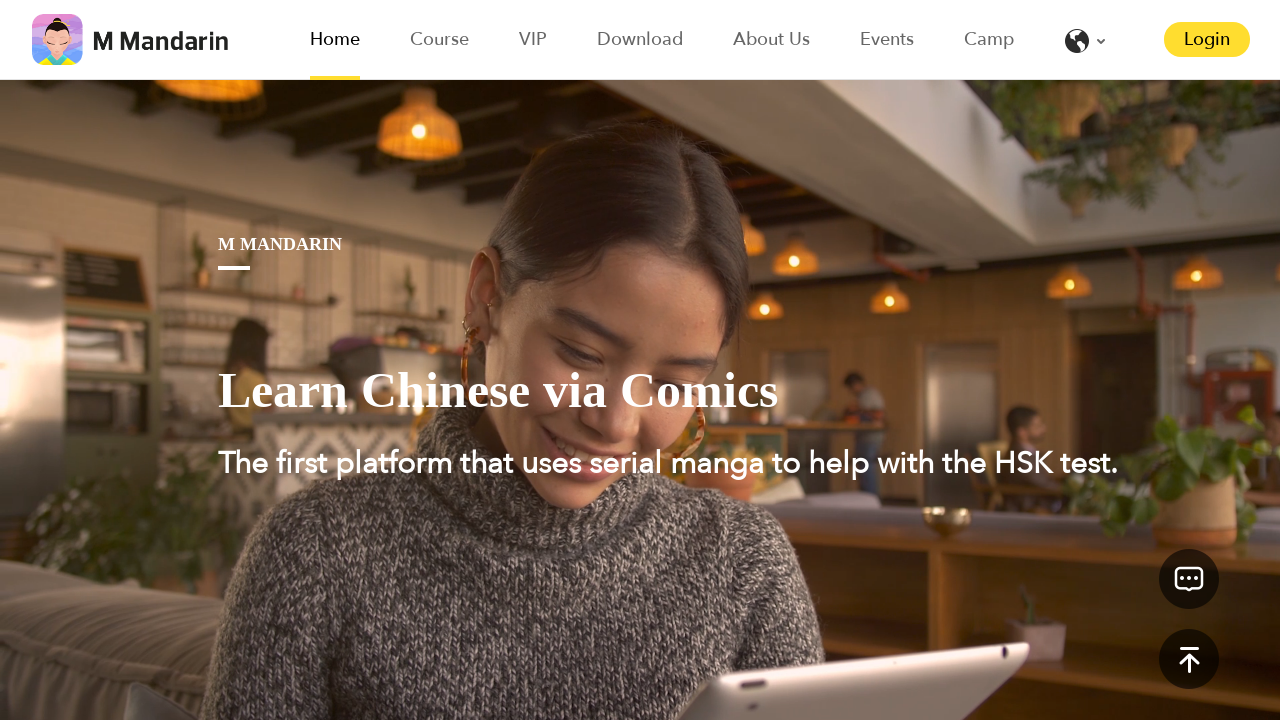

--- FILE ---
content_type: text/html; charset=UTF-8
request_url: http://funnybean.com/
body_size: 62315
content:
<!DOCTYPE html>
<html lang="en">
<head>
    <meta charset="UTF-8">
    <meta name="viewport" content="width=device-width, initial-scale=1.0">
    <link rel="shortcut icon" href="/images/logo.ico">
    <meta name="naver-site-verification" content="da0ba204c830c4d048515c9387a5bc33b9ff6099"/>
    <meta name="robots" content="index,follow">
    <meta http-equiv="X-UA-Compatible" content="ie=edge"> 
<meta http-equiv="Content-Type" content="text/html; charset=UTF-8">
<meta http-equiv="X-UA-Compatible" content="IE=8">
<meta name="keywords" content="漫中文,MMANDARIN,mmandarin">
<meta name="description" content="漫中文,MMANDARIN,mmandarin">
<meta http-equiv="Expires" content="0">
<!--<meta http-equiv="Pragma" content="no-cache">
<meta http-equiv="Cache-control" content="no-cache">
<meta http-equiv="Cache" content="no-cache">-->
    <title>M Mandarin</title>
    <style>
      .en .company{
        display: none!important;
      }
    </style>
    <script>
    var _hmt = _hmt || [];
    (function() {
      var hm = document.createElement("script");
      hm.src = "https://hm.baidu.com/hm.js?dbb7f88363b082e1cc2e43e03fc51d37";
      var s = document.getElementsByTagName("script")[0]; 
      s.parentNode.insertBefore(hm, s);
    })();
    </script>

    <script type="text/javascript">
      window.gHadLogin = 0;
    </script>    
    <link href="/css/home/bootstrap.min.css" rel="stylesheet">
<link href="/css/home/index.css" rel="stylesheet">
<link href="/css/home/swiper-4.2.2.min.css" rel="stylesheet">
<link href="/css/home/video.css" rel="stylesheet">
<link href="/css/home/jsmodern.min.css" rel="stylesheet">
<link href="/css/home/language.css" rel="stylesheet">
<link href="/css/home/animate.min.css" rel="stylesheet"></head>
<body style="display: none;">
        <div class="wrapper">
     <nav>
       <div class="nav_content">
       <div class="nav_left nav_home"><img src="/images/home/logo.png" alt=""></div>
       <div class="nav_right">
         <div class="nav_line">
            <div data-language="nav.Home" class="nav_home active" onselectstart="return false">Home</div>
            <div data-language="nav.Course" class="nav_class " onselectstart="return false">课程</div>
            <div data-language="nav.VIP" class="nav_vip " onselectstart="return false">VIP会员</div>
            <div data-language="nav.Download" class="nav_downLoad " onselectstart="return false">下载</div>
            <div data-language="nav.AboutUs" class="nav_aboutUs " onselectstart="return false">关于我们</div>
            <div data-language="nav.Events" class="nav_story " onselectstart="return false">大事记</div>
            <div data-language="nav.Camp" class="nav_camp" " onselectstart="return false">Camp</div>
        </div>
                  <ul id="select">
                    <li class="selected">
                <div class="select-head">
                    <img src="/images/home/language.png" alt="">
                    <img src="/images/home/slideDown.png" alt="">
                </div>
                <ul class="option" v-if="showLanguage">
                    <li class="option-item chose_language" data-lang="zh">简体中文</li>
                    <li class="option-item chose_language" data-lang="en">English</li>
                    <li class="option-item chose_language" data-lang="th">ภาษาไทย</li>
                    <li class="option-item chose_language" data-lang="ja">日本語</li>
                    <li class="option-item chose_language" data-lang="ko">한국어</li>
                    <li class="option-item chose_language" data-lang="ru">Pусский</li>
                    <li class="option-item chose_language" data-lang="es">Español</li>
                    <li class="option-item chose_language" data-lang="ar">العربية</li>
                </ul>
            </li>
          </ul>
                      <div data-language="contact.Login" class="nav_login">Log in</div>
                 </div>
    </div>
       <div class="nav_rights">
                       <ul id="select" style="display:block">
                        <li class="selected">
                    <div class="select-head select-heads">
                        <span data-language="common.language">简体中文</span>
                        <img src="/images/home/slideDown.png" alt="">
                        <input type="hidden" value="en" name="getLanguageJs" />
                    </div>
                  
                  <ul class="option" v-if="showLanguage">
                      <li class="option-item chose_language" data-lang="zh">简体中文</li>
                      <li class="option-item chose_language" data-lang="en">English</li>
                      <li class="option-item chose_language" data-lang="th">ภาษาไทย</li>
                      <li class="option-item chose_language" data-lang="ja">日本語</li>
                      <li class="option-item chose_language" data-lang="ko">한국어</li>
                      <li class="option-item chose_language" data-lang="ru">Pусский</li>
                      <li class="option-item chose_language" data-lang="es">Español</li>
                      <li class="option-item chose_language" data-lang="ar">العربية</li>
                  </ul>
              </li>
            </ul>
                          <img class="lazy zu" data-original="/images/home/zu3.png" alt=""> 
                   </div>
       <div class="apple_list">
       <ol class="list-s">
          <li class="list_home" data-language="nav.Home">Home</li>
          <li class="list_class" data-language="nav.Course">Class</li>
          <li class="list_vip" data-language="nav.VIP">VIP会员</li>
          <li class="list_download" data-language="nav.Download">Download</li>
          <li class="list_aboutUs" data-language="nav.AboutUs">About Us</li>
          <li class="list_story" data-language="nav.Events">Our Story</li>
          <li class="list_contact" data-language="contact.Contact Title">Contact</li>
          <li class="list_camp" data-language="nav.Camp">Camp</li>
                      <li class="list_login" data-language="contact.Login">Login in</li>
            
       </ol>
     </div>
     </nav>
      <section class="">
         <div class="content scroll">
             
 <div class="home">
	 <div class="top">
	    <div class="top_video">
	        <video muted autoplay="autoplay" loop="loop" height="value">  
	          <source src="https://source-video.mangam.funnybean.com/admin/a/video/20190510/5cd55183e72ae809.mp4" type="video/mp4">
	        </video>
	        <div class="video_introduce">
	          <img src="https://source-static.mangam.funnybean.com/admin/a/img/20190916/5d7f5c79abccc948!!1920x1080.jpg" class="video_gif">
	        </div>
	        <div class="top_content">
	            <span class="divtest animated" data-animation="fadeInUp">M MANDARIN<b></b></span>
	            <h1 data-language="home.Learn Chinese through manga" class="divtest animated animation-delay-2" data-animation="fadeInUp">Learn Chinese and HSK via Comics</h1>
	            <h2 data-language="home.first platform" class="pc_js divtest animated animation-delay-4" data-animation="fadeInUp">The first platform that uses serial m to help with the HSK test.</h2>
	            <div class="play_s m-video" data-src="https://source-video.mangam.funnybean.com/admin/a/video/20190327/5c9b46dee46d4730.mp4"> 
	            	<div class="play_mei"><img class="lazy playMei" alt="" src="/images/home/plays.png"></div>
	            </div>
	            <div class="btns divtest animated animation-delay-6" data-animation="fadeInUp">
	                <div class="left_btn m-video" data-src="https://source-video.mangam.funnybean.com/admin/a/video/20190327/5c9b46dee46d4730.mp4">
	                    <img class="lazy" src="/images/home/sanjiaoxing.png" alt="">
	                    <p data-language="home.intro">Intro Video</p>
	                </div>
	                <!--<div class="right_btn"><a href="/home/course" data-language="home.learn">Start Learning</a></div>-->
	            </div>
	        </div>
	    </div>
	 </div>
	 <div class="decoration">
	    <div class="three">
	        <h3 data-language="home.Quality courses" class="divtest animated" data-animation="fadeInUp">《我的美邻1》汉语精品课</h3>
	        <h5 data-language="home.Fluent" class="divtest animated animation-delay-5" data-animation="fadeInUp">30天：从0到流利</h5>
	    </div>
	    <p class="divtest animated animation-delay-8" data-animation="fadeInUp"><!--<a href="/home/course?url=home%2Fcourse&page=3" class="noStyle" target="_blank" data-language="home.Sample Lessons">体验课程</a>-->
	    	<a href="https://funnybean.com/p/s/b/4/41/1/zh" class="noStyle" target="_blank" data-language="home.Sample Lessons">体验课程</a>
	    </p>
	    <div class="video-wrapper">
	        <div class="points">
	        	<div class="fang">
	        		<div id="meiling-video"></div>
	        	</div>
	        </div>
	        
	        <!-- <video playsinline="false" muted  loop="loop" controls="controls" class="fangs">
	          <source src="https://source-video.mangam.funnybean.com/admin/a/video/20190328/5c9c36d11baf6595.mp4" type="video/mp4">
	        </video> -->
	    </div>
	    <div class="row">
	        <div class="col-xs-6 col-sm-3 list divtest animated" data-animation="fadeInUp">
	            <img class="lazy" alt="" data-original="/images/home/voices.png">
	            <div class="rows">
	              <span class="title" data-language="home.Practical">最实用</span>
	              <span class="titles" data-language="home.Functions">功能涉及听、说、读、写、和练习，即学即练，智能口语评分</span>
	            </div>
	        </div>
	        <div class="col-xs-6 col-sm-3 list divtest animated animation-delay-2" data-animation="fadeInUp">
	            <img class="lazy" data-original="/images/home/write.png" alt="">
	            <div class="rows">
	              <span class="title" data-language="home.Idiomatic">最地道</span>
	              <span class="titles" data-language="home.Present">还原当代中国城市风貌，展示最地道的日常汉语，体验最真实的中国生活</span>
	            </div>
	        </div>
	        <div class="clearfix visible-xs-block"></div>
	        <div class="col-xs-6 col-sm-3 list divtest animated animation-delay-5" data-animation="fadeInUp">
	            <img class="lazy" data-original="/images/home/practice.png" alt="">
	            <div class="rows">
	              <span class="title" data-language="home.Professional">最专业</span>
	              <span class="titles" data-language="home.Level">HSK词汇、句子、语法全覆盖，每天一小时，30课轻松搞定HSK1级</span>
	            </div>
	        </div>
	        <div class="col-xs-6 col-sm-3 list divtest animated animation-delay-8" data-animation="fadeInUp">
	            <img class="lazy" data-original="/images/home/voice.png" alt="">
	            <div class="rows">
	              <span class="title" data-language="home.Attractive">爱情悬疑</span>  
	              <span class="titles" data-language="home.Romance">被10万汉语学习者关注，呈现了一部爱情悬疑，持续更新中。</span>
	            </div>
	        </div>
	    </div>
	 </div>
	 <div class="ding">
	     <div class="ding_title">
	       <span data-language="home.Subscribe courses" class="span1 divtest animated" data-animation="fadeInUp"> 漫画汉语 订阅课</span>
	       <span data-language="home.Selection" class="span2 divtest animated animation-delay-2" data-animation="fadeInUp">各类画风、各类剧情，精选800课</span>
	    </div>
	    <div class="ding_more divtest animated animation-delay-5" data-animation="fadeInUp">
	    	<!--<a data-url="https://funnybean.com/p/s/b/4/41/1/zh" class="noStyle" target="_blank" data-language="home.LearnMore">了解更多</a>-->
	    	<a href="/home/download" class="noStyle" target="_blank" data-language="home.LearnMore">了解更多</a>
	    </div>
	     <div class="ding_images">
	       <div class="swiper-container swiper-container1">
	           <div class="swiper-wrapper">
	              <div class="swiper-slide"><img class="lazy" data-original="/images/home/dingyueke/1_1.png" alt=""></div>
	              <div class="swiper-slide"><img class="lazy" data-original="/images/home/dingyueke/1_2.png" alt=""></div>
	           </div>
	       </div>
	       <div class="swiper-container swiper-container2">
	          <div class="swiper-wrapper">
	            <div class="swiper-slide"><img class="lazy" data-original="/images/home/dingyueke/2_1.png" alt=""></div>
	            <div class="swiper-slide"><img class="lazy" data-original="/images/home/dingyueke/2_2.png" alt=""></div>
	          </div>
	       </div>
	       <div class="swiper-container swiper-container3">
	          <div class="swiper-wrapper">
	            <div class="swiper-slide"><img class="lazy" data-original="/images/home/dingyueke/3_1.png" alt=""></div>
	            <div class="swiper-slide"><img class="lazy" data-original="/images/home/dingyueke/3_2.png" alt=""></div>
	          </div>
	       </div>
	       <div class="swiper-container swiper-container4">
	         <div class="swiper-wrapper">
	           <div class="swiper-slide"><img class="lazy" data-original="/images/home/dingyueke/4_1.png" alt=""></div>
	         </div>
	       </div>
	       <div class="swiper-container swiper-container5">
	          <div class="swiper-wrapper">
	            <div class="swiper-slide"><img class="lazy" data-original="/images/home/dingyueke/5_1.png" alt=""></div>
	            <div class="swiper-slide"><img class="lazy" data-original="/images/home/dingyueke/5_2.png" alt=""></div>
	          </div>
	       </div>
	     </div>
	     <div class="ding_image_s">
	        <div class="swiper-container swiper-container6">
	          <div class="swiper-wrapper">
	            <div class="swiper-slide"><img class="lazy" data-original="/images/home/dingyueke/6_1.png" alt=""></div>
	          </div>
	        </div>
	        <div class="swiper-container swiper-container7">
	          <div class="swiper-wrapper">
	            <div class="swiper-slide"><img class="lazy" data-original="/images/home/dingyueke/7_1.png" alt=""></div>
	            <div class="swiper-slide"><img class="lazy" data-original="/images/home/dingyueke/7_2.png" alt=""></div>
	          </div>
	        </div>
	        <div class="swiper-container swiper-container8">
	          <div class="swiper-wrapper">
	            <div class="swiper-slide"><img class="lazy" data-original="/images/home/dingyueke/8_1.png" alt=""></div>
	          </div>
	        </div>
	        <div class="swiper-container swiper-container9">
	          <div class="swiper-wrapper">
	            <div class="swiper-slide"><img class="lazy" data-original="/images/home/dingyueke/9_1.png" alt=""></div>
	            <div class="swiper-slide"><img class="lazy" data-original="/images/home/dingyueke/9_2.png" alt=""></div>
	          </div>
	        </div>
	        <div class="swiper-container swiper-container10">
	            <div class="swiper-wrapper">
	                <div class="swiper-slide"><img class="lazy" data-original="/images/home/dingyueke/10_1.png" alt=""></div>
	                <div class="swiper-slide"><img class="lazy" data-original="/images/home/dingyueke/10_2.png" alt=""></div>
	                <div class="swiper-slide"><img class="lazy" data-original="/images/home/dingyueke/10_3.png" alt=""></div>
	            </div>
	        </div>
	     </div>
	     <div class="order_list">
	        <ul class="list_image">
               <li>
                 <img class="lazy" data-original="/images/home/phoneDing/1.png" alt="">
                 <img class="lazy" data-original="/images/home/phoneDing/2.png" alt="">
               </li>
               <li>
                 <img class="lazy" data-original="/images/home/phoneDing/3.png" alt="">
                 <img class="lazy" data-original="/images/home/phoneDing/4.png" alt="">
               </li>
               <li>
                 <img class="lazy" data-original="/images/home/phoneDing/5.png" alt="">
                 <img class="lazy" data-original="/images/home/phoneDing/6.png" alt="">
               </li>
               <li>
                 <img class="lazy" data-original="/images/home/phoneDing/7.png" alt="">
                 <img class="lazy" data-original="/images/home/phoneDing/8.png" alt="">
               </li>
               <li>
                 <img class="lazy" data-original="/images/home/phoneDing/9.png" alt="">
                 <img class="lazy" data-original="/images/home/phoneDing/10.png" alt="">
               </li>
               <li>
                 <img class="lazy" data-original="/images/home/phoneDing/11.png" alt="">
                 <img class="lazy" data-original="/images/home/phoneDing/12.png" alt="">
               </li>
               <li>
                 <img class="lazy" data-original="/images/home/phoneDing/13.png" alt="">
                 <img class="lazy" data-original="/images/home/phoneDing/14.png" alt="">
               </li>
               <li>
                 <img class="lazy" data-original="/images/home/phoneDing/15.png" alt="">
                 <img class="lazy" data-original="/images/home/phoneDing/16.png" alt="">
               </li>
               <li>
                 <img class="lazy" data-original="/images/home/phoneDing/17.png" alt="">
                 <img class="lazy" data-original="/images/home/phoneDing/18.png" alt="">
               </li>
            </ul>
	     </div>
	 </div>
	 <div class="culture">
	   <div class="culture_left">
	   	   <img class="gif-bg" src="https://source-static.mangam.funnybean.com/admin/a/img/20190917/5d80a19db45d8669!!338x730.jpg">
	       <img class="lazy" data-original="/images/home/shu.png" alt="">
	   </div>
	   <div class="culture_right">
	      <h6 data-language="home.Authoritative" class="divtest animated" data-animation="fadeInUp">对标权威大纲</h6>
	      <div class="circle">
	        <div class="left_big divtest animated animation-delay-2" data-animation="fadeInUp">
	          <div class="left_small" data-language="home.hsk">HSK</div>
	        </div>
	        <div class="right_big divtest animated animation-delay-5" data-animation="fadeInUp">
	          <div class="right_small" data-language="home.ACTFL">ACTFL</div>
	        </div>
	      </div>
	      <p class="captain divtest animated animation-delay-8" data-animation="fadeInUp"data-language="home.Curriculum">系统的课程设置</p>
	      <p class="captains divtest animated animation-delay-11" data-animation="fadeInUp"data-language="home.Include">内容涵盖HSK大纲词汇以及日常对话，同时，所有课程都参照美国ACTFL大纲编写，营造了丰富的语言应用场景。从零基础到高级的学习者，都可以根据自己不同的水平需求，轻松习得汉语。</p>
	   </div>
	   <div class="cups">
	     <div class="culture_top divtest animated" data-animation="fadeInUp" data-language="home.Authoritative">Framework & Syllabus</div>
	     <div class="videos">
	      	<img class="gif-bg" src="https://source-static.mangam.funnybean.com/admin/a/img/20190917/5d80a19db45d8669!!338x730.jpg">
	      	<img class="lazy" data-original="/images/home/shu.png" alt="">
	     </div>
	     <div class="culture_bottom">
	        <div class="circle">
	          <div class="left_big divtest animated animation-delay-2" data-animation="fadeInUp">
	            <div class="left_small" data-language="home.hsk">HSK</div>
	          </div>
	          <div class="right_big divtest animated animation-delay-5" data-animation="fadeInUp">
	            <div class="right_small" data-language="home.ACTFL">ACTFL</div>
	          </div>
	        </div>
	        <div class="design divtest animated animation-delay-8" data-animation="fadeInUp">
	           <p data-language="home.Include">内容涵盖HSK大纲词汇以及日常对话，同时，所有课程都参照美国ACTFL大纲编写，营造了丰富的语言应用场景。从零基础到高级的学习者，都可以根据自己不同的水平需求，轻松习得汉语。</p> 
	        </div>
	     </div>
	   </div>
	 </div>
	 <div class="cover">
	     <h4 class="cultures divtest animated" data-animation="fadeInUp" data-language="home.Abundant course">海量课程内容</h4>
	     <h4 class="function divtest animated" data-animation="fadeInUp" data-language="home.Abundant course">海量课程内容</h4>
	     <p class="introduce divtest animated animation-delay-2" data-animation="fadeInUp" data-language="home.Contains1">内容涵盖超出6000个词汇, 7000个句子, </p>
	     <p class="introduces divtest animated animation-delay-5" data-animation="fadeInUp" data-language="home.Contains2">400个语法点接下，20000个对外音频以及50000张场景漫画 </p>
	     <p class="pen divtest animated animation-delay-8" data-animation="fadeInUp" data-language="home.Contains">Covering more than 6000 vocabularies, 7000 sentences, 400 grammar point, 20 thousand conversation auditions and 50 thousand pages of comics</p>
	     <div class="row">
	            <div class="col-md-6 lists left word1">
	              <span class="number divtest animated animation-delay-8" data-animation="fadeInUp">6000</span>
	              <span class="word divtest animated animation-delay-11" data-animation="fadeInUp" data-language="home.vocabulary">Vocabularies</span>
	            </div>
	            <div class="col-md-6 lists right word2">
	                <span class="number divtest animated animation-delay-14" data-animation="fadeInUp">50000</span>
	                <span class="word divtest animated animation-delay-17"data-language="home.Comic Pictures" data-animation="fadeInUp">Comic Pictures</span>
	            </div>
	            <div class="col-md-6 lists left word3">
	                <span class="number divtest animated animation-delay-20" data-animation="fadeInUp">7000</span>
	                <span class="word divtest animated animation-delay-23" data-language="home.sentences" data-animation="fadeInUp">Sentences</span>
	            </div>
	            <div class="col-md-6 lists right word4">
	                <span class="number divtest animated animation-delay-26" data-animation="fadeInUp">400</span>
	                <span class="word divtest animated animation-delay-29" data-language="home.grammar" data-animation="fadeInUp">Grammar Point</span>
	            </div>
	            <div class="col-md-6 lists left word5">
	                <span class="number divtest animated animation-delay-32" data-animation="fadeInUp">100</span>
	                <span class="word divtest animated animation-delay-35" data-language="home.Language scene" data-animation="fadeInUp">Language scene</span>
	            </div>
	            <div class="col-md-6 lists right word6">
	                <span class="number divtest animated animation-delay-38" data-animation="fadeInUp">20000</span>
	                <span class="word divtest animated animation-delay-41" data-language="home.text audio" data-animation="fadeInUp">Text recording</span>
	            </div>
	    </div>
	 </div>
	 <div class="enjoy">
	    <div class="enjoy_left">
	    	<h2 data-language="home.M Mandarin" class="mobile_js divtest animated" data-animation="fadeInUp">漫中文</h2>
	        <h3 data-language="home.ChangeWay" class="mobile_js divtest animated animation-delay-2" data-animation="fadeInUp">换个画风学汉语</h3>
	        <img class="lazy" data-original="/images/home/shu.png" alt="">
	       <!--  <div class="video">
	        	<div id="way-to-learn-video"></div>
	        </div> -->
	        <div class="play_video">
	        	<video
    		        id="way-to-learn-video"
    		        autoplay
    		        muted
    		        loop preload='auto' 
    				webkit-playsinline='true'
    				playsinline='true' 
    				x-webkit-airplay='true' 
    				x5-video-player-type='h5'
    				x5-video-player-fullscreen='true'
    				x5-video-ignore-metadata='true'
    				poster="https://source-static.mangam.funnybean.com/admin/a/img/20190917/5d80856cec56a550!!856x480.png"
    		>    
            	<source src="https://source-video.mangam.funnybean.com/admin/a/video/20181112/5be9185e4da64869.mp4">    
     		</video>
	        </div>
	    </div>
	    <div class="enjoy_right">
	    	<h2 data-language="home.M Mandarin" class="pc_js divtest animated" data-animation="fadeInUp">漫中文</h2>
	        <h3 data-language="home.ChangeWay" class="pc_js divtest animated animation-delay-2" data-animation="fadeInUp">换个画风学汉语</h3>
	        <ul>
	            <li class="divtest animated animation-delay-5" data-animation="fadeInUp">
	                <p><b></b></p>
	                <span data-language="home.Reading manga">想象一下你可以通过看漫画来学习汉语</span>
	            </li>
	            <li class="divtest animated animation-delay-8" data-animation="fadeInUp">
	                <p><b></b></p>
	                <span data-language="home.Through An App">想象一下你可以仅通过一个app就能了解中国人的地道生活</span>
	            </li>
	            <li class="divtest animated animation-delay-11" data-animation="fadeInUp">
	                <p><b></b></p>
	                <span data-language="home.Fragmented time">想象一下你可以利用碎片化的时间随时随地学汉语</span>
	            </li>
	        </ul>
	        <p class="explain divtest animated animation-delay-14" data-animation="fadeInUp" data-language="home.Satisfy">漫中文可以满足你的这些想象</p>
	        <div class="images">
	            <img class="lazy" data-original="/images/home/Google Play.png" alt="" class="goole">
	            <img class="lazy" data-original="/images/home/App Store.png" alt="" class="apple">
	        </div>
	    </div>
	 </div>
	 <div class="teachers">
	     <div class="teachers_top divtest animated" data-animation="fadeInUp" data-language="home.Professional teacher">专业主播“漫老师”来了</div>
	     <div class="teachers_middle">
	         <p class="teachers_middle_know divtest animated animation-delay-2" data-animation="fadeInUp" data-language="home.Explain">为你讲解汉语语法及文化点</p>
	         <p class="teachers_middle_offer divtest animated animation-delay-5" data-animation="fadeInUp" data-language="home.UserWay">主播老师将用英语、韩语、泰语、西班牙语、俄语和阿拉伯语讲解语法</p>
	     </div>
	     <div class="teachers_video">
	     	<div id="video">
		     	<div id="teacherVideo"></div>
		     </div>
	         <!-- <div id="video">
	            <video playsinline="false" src="https://source-video.mangam.funnybean.com/admin/a/video/20190328/5c9c397c8327f872.mp4" type="video/mp4" 
	             id="videoShow" poster="https://source-static.mangam.funnybean.com/alliance/a/admin/img/20190903/5d6e20ff7a2ba879.png" controls="controls" autoplay="autoplay" muted="muted" loop="loop"></video>
	             <img class="lazy" data-original="/images/home/plays.png" alt="" class="VideoBtn">
	         </div> -->
	     </div>
	     <div class="teachers_bottom"><img class="lazy" data-original="/images/home/teacher.png" alt="" class="manPeople"></div>
	     <div class="teachers_bottoms">
	       <img class="lazy" data-original="/images/home/phoneTeacher@2x.png" alt="">
	     </div>
	 </div>
	 <div class="users">
	    <div class="users_left">
	        <div class="users_left_top divtest animated" data-animation="fadeInUp" data-language="home.UsersFrom">漫中文有来自全球176个国家的用户</div>
	        <div class="users_left_middle">
	            <p class="all divtest animated animation-delay-2" data-animation="fadeInUp" data-language="home.Supports interfaces">漫中文支持8种界面语言:</p>
	            <p class="example divtest animated animation-delay-5" data-animation="fadeInUp">中文 English Español 한국어 にほんご  <br />Русский язык ภาษาไทย  اللغة العربية</p>
	            <p class="learn divtest animated animation-delay-8" data-language="home.Meet" data-animation="fadeInUp">可以满足更多汉语学习者的需要</p>
	            <p class="exercise divtest animated animation-delay-11" data-language="home.Community" data-animation="fadeInUp">用户不仅可以在线学习，还可以在社区中分享自己的学习体验</p>
	        </div>
	    </div>
	    <div class="users_lefts">
	      <div class="users_lefts_top divtest animated" data-animation="fadeInUp" data-language="home.UsersFrom">We have users from all over the world.</div>
	      <div class="users_lefts_middle">
	      	<p class="divtest animated animation-delay-2" data-animation="fadeInUp">
	      		<span data-language="home.Supports interfaces">M Mandarin is available in 8 different languages:</span>
	      		<span class="span">Chinese, English, Japanese, Korean, Thai, Russian, Arabic and Spanish .</span> 
	      		<span data-language="home.Meet">So that learners anywhere in the world can start learning Chinese</span>
	      	</p>
	        <p data-language="home.Community" class="divtest animated animation-delay-11" data-animation="fadeInUp">People share Chinese learning experience in our community, make friends with others. You can aways have a lot of fun inM Mandarin.</p>
	      </div>
	    </div>
	    <div class="users_right">
	    	<!-- <div class="people_introduce_gif"><img class="lazy" data-original="/images/home/4.gif" alt=""></div> -->
	    	<div class="swiper-container cartoon_people">
               <div class="swiper-wrapper">
                   <div class="swiper-slide"><img src="/images/home/swiper/1@2x.png" alt=""></div>
                   <div class="swiper-slide"><img src="/images/home/swiper/2@2x.png" alt=""></div>
                   <div class="swiper-slide"><img src="/images/home/swiper/3@2x.png" alt=""></div>
                   <div class="swiper-slide"><img src="/images/home/swiper/4@2x.png" alt=""></div>
               </div>
            </div>
	       <!-- <div class="people_introduce1"><img class="lazy" data-original="/images/home/copy.png" alt=""></div>
	       <div class="people_introduce2"><img class="lazy" data-original="/images/home/copy.png" alt=""></div>
	       <div class="people_introduce3"><img class="lazy" data-original="/images/home/copy.png" alt=""></div> -->
	    </div>
	    <div class="users_rights">
	      <div class="users_rights_content">
	        <div class="rights_people"><img class="lazy" data-original="/images/home/copy1@2x.png" alt=""></div>
	        <div class="rights_people"><img class="lazy" data-original="/images/home/copy2@2x.png" alt=""></div>
	        <div class="rights_people"><img class="lazy" data-original="/images/home/copy3@2x.png" alt=""></div>
	        <div class="rights_people"><img class="lazy" data-original="/images/home/copy4@2x.png" alt=""></div>
	      </div>
	    </div>
	 </div>
	 <div class="saying">
	     <div class="saying_top divtest animated" data-animation="fadeInUp" data-language="home.Comments">听听用户怎么说</div>
	     <div class="saying_middle">
	         <div class="saying_middle_left">
	            <div id="videos">
	            	<div id="userSayVideo"></div>
	                <!-- <video playsinline="false" src="https://source-video.mangam.funnybean.com/admin/a/video/20190328/5c9c37cb45a82128.mp4" type="video/mp4" 
	                 id="videoShows" poster="https://source-static.mangam.funnybean.com/alliance/a/admin/img/20190903/5d6e2119b8ee4605.png" controls="controls" autoplay="autoplay" muted="muted" loop="loop"></video>
	                 <img class="lazy" data-original="/images/home/plays.png" alt="" class="VideoBtns"> -->
	            </div>
	         </div>
	         <div class="saying_middle_right">
	             <div class="saying_middle_top">
	                <div class="app divtest animated animation-delay-2" data-animation="fadeInUp">
	                    <span class="logo">App Story</span>
	                    <img class="lazy" data-original="/images/home/App Story.png" alt="">
	                    <span class="fen">4.8</span>
	                </div>
	                <div class="google divtest animated animation-delay-5" data-animation="fadeInUp">
	                    <span class="logo">Google Play</span>
	                    <img class="lazy" data-original="/images/home/fen.png" alt="">
	                    <span class="fen">4.6</span>
	                </div>
	             </div>
	             <div class="saying_middle_zi divtest animated animation-delay-8" data-animation="fadeInUp">
	             	<div class="saying_dou">
	             		<img class="lazy" data-original="/images/home/pp.png" alt="">
	             		<div class="saying_middle_images">
			                 <img class="lazy" data-original="/images/home/m1@2x.png" alt="" class="titles">
			                 <img class="lazy" data-original="/images/home/m2@2x.png" alt="">
			                 <img class="lazy" data-original="/images/home/m3@2x.png" alt="">
			                 <img class="lazy" data-original="/images/home/m4@2x.png" alt="">
	                    </div>
	             	</div>
	             	<div class="swiper-container swiper-decorations">
	             		<div class="swiper-wrapper">
	             			<div class="swiper-slide">
	             				<p class="decorations">Me gusto mucho la aplicacion, esta muy buena para aprender chino mandarin, la verdad muy recomendable "solo que estaria genial que te dejaran ver 10 capitulos por dia de cualquier manga, pero igual asi esta bien" solo lo digo por el tema de que te quedas con ganas de saber mas de la historia del manga o que pasará en el siguiente capitulo. Realmente esta muy completa la app.
                                </p>
	             			</div>
	             			<div class="swiper-slide">
	             				<p class="decorations">If you want to learn Mandarin Chinese in a fun and efficient way than download this app. I've been learning Chinese for while and many languages and this is the most unique language learning app I've seen. thank you so so much and I plan on reading all of the comics.
                                </p>
	             			</div>
	             			<div class="swiper-slide">
	             				<p class="decorations">
	             					Me quito el sombrero con esta app. Primera vez que veo una aplicación para aprender chino tan completa y divertida. Si se le pudiera mejorar aún más la aplicación me gustaría que no durara tanto en cargar las imágenes y las pronunciaciones. pero ya así, no muchas aplicaciones te brindaría lo que esta app te pudieran ofrecer.
	             				</p>
	             			</div>
	             			<div class="swiper-slide">
	             				<p class="decorations">
	             					Me quito el sombrero con esta app. Primera vez que veo una aplicación para aprender chino tan completa y divertida. Si se le pudiera mejorar aún más la aplicación me gustaría que no durara tanto en cargar las imágenes y las pronunciaciones. pero ya así, no muchas aplicaciones te brindaría lo que esta app te pudieran ofrecer.
	             				</p>
	             			</div>
	             			<div class="swiper-slide">
	             				<p class="decorations">
	             					Impressive, nice and easy way to learn chinese. But still need some improvement, bug fixing etc. For example I chose russian language, then changed it, but still some things appear to me in russian, when I try to do exercises they don't match the grammar and words in chapter for some reason, and so on.
	             				</p>
	             			</div>
	             		</div>
	             	</div>
	             </div>
	         </div>
	         <div class="saying_middle_rights">
	            <div class="saying_middle_zi">
	                <div class="tu">
	                	<div class="too"><img class="lazy" data-original="/images/home/pp.png" alt=""></div>
	                    <div class="saying_middle_images">
	                        <img class="lazy" data-original="/images/home/m1@2x.png" alt="" class="titles">
	                        <img class="lazy" data-original="/images/home/m2@2x.png" alt="">
	                        <img class="lazy" data-original="/images/home/m3@2x.png" alt="">
	                        <img class="lazy" data-original="/images/home/m4@2x.png" alt="">
	                    </div>
	                </div>
	                <div class="swiper-container swiper-decoration_s">
	             		<div class="swiper-wrapper">
	             			<div class="swiper-slide">
	             				<p class="decorations">Me gusto mucho la aplicacion, esta muy buena para aprender chino mandarin, la verdad muy recomendable "solo que estaria genial que te dejaran ver 10 capitulos por dia de cualquier manga, pero igual asi esta bien" solo lo digo por el tema de que te quedas con ganas de saber mas de la historia del manga o que pasará en el siguiente capitulo. Realmente esta muy completa la app.
                                </p>
	             			</div>
	             			<div class="swiper-slide">
	             				<p class="decorations">If you want to learn Mandarin Chinese in a fun and efficient way than download this app. I've been learning Chinese for while and many languages and this is the most unique language learning app I've seen. thank you so so much and I plan on reading all of the comics.
                                </p>
	             			</div>
	             			<div class="swiper-slide">
	             				<p class="decorations">
	             					Me quito el sombrero con esta app. Primera vez que veo una aplicación para aprender chino tan completa y divertida. Si se le pudiera mejorar aún más la aplicación me gustaría que no durara tanto en cargar las imágenes y las pronunciaciones. pero ya así, no muchas aplicaciones te brindaría lo que esta app te pudieran ofrecer.
	             				</p>
	             			</div>
	             			<div class="swiper-slide">
	             				<p class="decorations">
	             					Me quito el sombrero con esta app. Primera vez que veo una aplicación para aprender chino tan completa y divertida. Si se le pudiera mejorar aún más la aplicación me gustaría que no durara tanto en cargar las imágenes y las pronunciaciones. pero ya así, no muchas aplicaciones te brindaría lo que esta app te pudieran ofrecer.
	             				</p>
	             			</div>
	             			<div class="swiper-slide">
	             				<p class="decorations">
	             					Impressive, nice and easy way to learn chinese. But still need some improvement, bug fixing etc. For example I chose russian language, then changed it, but still some things appear to me in russian, when I try to do exercises they don't match the grammar and words in chapter for some reason, and so on.
	             				</p>
	             			</div>
	             		</div>
	             	</div>
	                <!-- <p class="decorations">I absolutely love this app. The best mandarin learning APP for sure! Love the design and you can actually interact with the developer team, they always answer your questions promptly and I’m having so much fun learning the most difficult language on the planet.</p> -->
	            </div>
	            <div class="saying_middle_top">
	                <div class="app">
	                    <span class="logo">App Story</span>
	                    <div class="apps">
	                      <img class="lazy" data-original="/images/home/App Story.png" alt="">
	                      <span class="fen">4.8</span>
	                    </div>
	                </div>
	                <div class="google">
	                    <span class="logo">Google Play</span>
	                    <div class="googles">
	                      <img class="lazy" data-original="/images/home/fen.png" alt="">
	                      <span class="fen">4.6</span>
	                    </div>
	                </div>
	            </div>
	         </div>
	     </div>
	 </div>
	 <!--
	 <div class="ping">
	    <div class="improve">
	        <div class="text divtest animated" data-animation="fadeInUp">
	            <p data-language="home.Advices">告诉我们如何改进</p>
	        </div>
	        <div class="sure" id="sure">
	           <div class="sure_left loadLazy  divtest animated animation-delay-2" data-animation="fadeInUp">
	              <img class="lazy" data-original="/images/home/pen.png" alt="">
	              <span data-language="home.Your review">Sure</span>
	           </div>
	           <div class="sure_right divtest animated animation-delay-5" data-animation="fadeInUp">
	               <span data-language="home.Reveiws">See more</span>
	           </div>
	        </div>
	    </div>
	    <div class="comments">
	    	<div class="comments_content">
	    		        <div class="comments_content_top" data-id="574" >
          <div class="top_left">
          	          		<img class="lazy" data-original="avatar" alt="">
          	          </div>
          <div class="top_right divtest animated" data-animation="fadeInUp">
             <span class="name">name<b>2021-03-05</b></span>
             <span class="title_s">content</span>
             <div class="top_middle">
	           <div class="top_replay ">
	           	  	              	<img class="lazy" data-original="/images/home/ping.png" alt="">
	              	              <b class="top_replay_b">0</b>
	           </div>
	           <div class="top_like">
	           	  	                <img class="lazy zan" data-original="/images/home/zan.png" alt="">
	              	              <b class="zan_num">0</b>
	           </div>
        	</div>
        	        		<div class="commentDialog" style="display:none"></div>
        	        	
        	        <div class="line"></div>
        </div>
     </div>
        <div class="comments_content_top" data-id="575" >
          <div class="top_left">
          	          		<img class="lazy" data-original="avatar" alt="">
          	          </div>
          <div class="top_right divtest animated" data-animation="fadeInUp">
             <span class="name">name<b>2021-03-05</b></span>
             <span class="title_s">content</span>
             <div class="top_middle">
	           <div class="top_replay ">
	           	  	              	<img class="lazy" data-original="/images/home/ping.png" alt="">
	              	              <b class="top_replay_b">0</b>
	           </div>
	           <div class="top_like">
	           	  	                <img class="lazy zan" data-original="/images/home/zan.png" alt="">
	              	              <b class="zan_num">0</b>
	           </div>
        	</div>
        	        		<div class="commentDialog" style="display:none"></div>
        	        	
        	        <div class="line"></div>
        </div>
     </div>
        <div class="comments_content_top" data-id="573" >
          <div class="top_left">
          	          		<img class="lazy" data-original="http://source-static.mangam.funnybean.com/admin/a/img/20170630/5955c76f81762738.png" alt="">
          	          </div>
          <div class="top_right divtest animated" data-animation="fadeInUp">
             <span class="name">爱唱歌的大象<b>2021-03-05</b></span>
             <span class="title_s">e</span>
             <div class="top_middle">
	           <div class="top_replay ">
	           	  	              	<img class="lazy" data-original="/images/home/ping.png" alt="">
	              	              <b class="top_replay_b">0</b>
	           </div>
	           <div class="top_like">
	           	  	                <img class="lazy zan" data-original="/images/home/zan.png" alt="">
	              	              <b class="zan_num">0</b>
	           </div>
        	</div>
        	        		<div class="commentDialog" style="display:none"></div>
        	        	
        	        <div class="line"></div>
        </div>
     </div>
        <div class="comments_content_top" data-id="572" >
          <div class="top_left">
          	          		<img class="lazy" data-original="http://source-static.mangam.funnybean.com/admin/a/img/20170630/5955c76f818e077.png" alt="">
          	          </div>
          <div class="top_right divtest animated" data-animation="fadeInUp">
             <span class="name">漆黑的杯子<b>2021-03-04</b></span>
             <span class="title_s">e</span>
             <div class="top_middle">
	           <div class="top_replay ">
	           	  	              	<img class="lazy" data-original="/images/home/ping.png" alt="">
	              	              <b class="top_replay_b">0</b>
	           </div>
	           <div class="top_like">
	           	  	                <img class="lazy zan" data-original="/images/home/zan.png" alt="">
	              	              <b class="zan_num">0</b>
	           </div>
        	</div>
        	        		<div class="commentDialog" style="display:none"></div>
        	        	
        	        <div class="line"></div>
        </div>
     </div>
        <div class="comments_content_top" data-id="571" >
          <div class="top_left">
          	          		<img class="lazy" data-original="avatar" alt="">
          	          </div>
          <div class="top_right divtest animated" data-animation="fadeInUp">
             <span class="name">@@Kdvvz<b>2021-03-04</b></span>
             <span class="title_s">content</span>
             <div class="top_middle">
	           <div class="top_replay ">
	           	  	              	<img class="lazy" data-original="/images/home/ping.png" alt="">
	              	              <b class="top_replay_b">0</b>
	           </div>
	           <div class="top_like">
	           	  	                <img class="lazy zan" data-original="/images/home/zan.png" alt="">
	              	              <b class="zan_num">0</b>
	           </div>
        	</div>
        	        		<div class="commentDialog" style="display:none"></div>
        	        	
        	        <div class="line"></div>
        </div>
     </div>
        <div class="comments_content_top" data-id="570" >
          <div class="top_left">
          	          		<img class="lazy" data-original="avatar" alt="">
          	          </div>
          <div class="top_right divtest animated" data-animation="fadeInUp">
             <span class="name">1 <b>2021-03-04</b></span>
             <span class="title_s">content</span>
             <div class="top_middle">
	           <div class="top_replay ">
	           	  	              	<img class="lazy" data-original="/images/home/ping.png" alt="">
	              	              <b class="top_replay_b">0</b>
	           </div>
	           <div class="top_like">
	           	  	                <img class="lazy zan" data-original="/images/home/zan.png" alt="">
	              	              <b class="zan_num">0</b>
	           </div>
        	</div>
        	        		<div class="commentDialog" style="display:none"></div>
        	        	
        	        <div class="line"></div>
        </div>
     </div>
        <div class="comments_content_top" data-id="569" >
          <div class="top_left">
          	          		<img class="lazy" data-original="avatar" alt="">
          	          </div>
          <div class="top_right divtest animated" data-animation="fadeInUp">
             <span class="name">1&#039;&quot;<b>2021-03-04</b></span>
             <span class="title_s">content</span>
             <div class="top_middle">
	           <div class="top_replay ">
	           	  	              	<img class="lazy" data-original="/images/home/ping.png" alt="">
	              	              <b class="top_replay_b">0</b>
	           </div>
	           <div class="top_like">
	           	  	                <img class="lazy zan" data-original="/images/home/zan.png" alt="">
	              	              <b class="zan_num">1</b>
	           </div>
        	</div>
        	        		<div class="commentDialog" style="display:none"></div>
        	        	
        	        <div class="line"></div>
        </div>
     </div>
        <div class="comments_content_top" data-id="568" >
          <div class="top_left">
          	          		<img class="lazy" data-original="avatar" alt="">
          	          </div>
          <div class="top_right divtest animated" data-animation="fadeInUp">
             <span class="name">name&#039;||DBMS_PIPE.RECEIVE_MESSAGE(CHR(98)||CHR(98)||CHR(98),15)||<b>2021-03-04</b></span>
             <span class="title_s">content</span>
             <div class="top_middle">
	           <div class="top_replay ">
	           	  	              	<img class="lazy" data-original="/images/home/ping.png" alt="">
	              	              <b class="top_replay_b">0</b>
	           </div>
	           <div class="top_like">
	           	  	                <img class="lazy zan" data-original="/images/home/zan.png" alt="">
	              	              <b class="zan_num">0</b>
	           </div>
        	</div>
        	        		<div class="commentDialog" style="display:none"></div>
        	        	
        	        <div class="line"></div>
        </div>
     </div>
        <div class="comments_content_top" data-id="567" >
          <div class="top_left">
          	          		<img class="lazy" data-original="avatar" alt="">
          	          </div>
          <div class="top_right divtest animated" data-animation="fadeInUp">
             <span class="name">fTW7LON3&#039;)) OR 111=(SELECT 111 FROM PG_SLEEP(15))--<b>2021-03-04</b></span>
             <span class="title_s">content</span>
             <div class="top_middle">
	           <div class="top_replay ">
	           	  	              	<img class="lazy" data-original="/images/home/ping.png" alt="">
	              	              <b class="top_replay_b">0</b>
	           </div>
	           <div class="top_like">
	           	  	                <img class="lazy zan" data-original="/images/home/zan.png" alt="">
	              	              <b class="zan_num">0</b>
	           </div>
        	</div>
        	        		<div class="commentDialog" style="display:none"></div>
        	        	
        	        <div class="line"></div>
        </div>
     </div>
        <div class="comments_content_top" data-id="566" >
          <div class="top_left">
          	          		<img class="lazy" data-original="avatar" alt="">
          	          </div>
          <div class="top_right divtest animated" data-animation="fadeInUp">
             <span class="name">v6oAlAUK&#039;) OR 964=(SELECT 964 FROM PG_SLEEP(15))--<b>2021-03-04</b></span>
             <span class="title_s">content</span>
             <div class="top_middle">
	           <div class="top_replay ">
	           	  	              	<img class="lazy" data-original="/images/home/ping.png" alt="">
	              	              <b class="top_replay_b">0</b>
	           </div>
	           <div class="top_like">
	           	  	                <img class="lazy zan" data-original="/images/home/zan.png" alt="">
	              	              <b class="zan_num">0</b>
	           </div>
        	</div>
        	        		<div class="commentDialog" style="display:none"></div>
        	        	
        	        <div class="line"></div>
        </div>
     </div>
	    	</div>
	    </div>
	</div>-->
</div>
<div class="top_wrapper">
	<div class="inner_wrapper"></div>
	<div class="iframe">
		 <iframe data-url="https://funnybean.com/p/s/b/4/41/1/zh"
            height="100%"
            width="600"
            frameborder="0"
            scrolling="0"
    	></iframe>
	</div>
</div>
                      <div class="footer">
                <div class="footer_content">
                  <div class="support">
                    <h6 data-language="contact.Support">Support</h6>
                    <span><a href="/home/download" target="_blank" class="noStyle" data-language="nav.Download">Download App</a></span>
                    <span><a href="/home/vip" target="_blank" class="noStyle" data-language="nav.VIP">Vip Membership</a></span>
                    <!--<span><a href="/home/course" target="_blank" class="noStyle" data-language="nav.Course">Premium Course</a></span>-->
                   </div>
                   <div class="support">
                      <h6>M Mandarin</h6>
                      <span class="about"><a href="/home/about-us" target="_blank" class="noStyle" data-language="nav.AboutUs">About Us</a></span>
                      <span><a href="/home/events" target="_blank" class="noStyle" data-language="nav.Events">Big Events</a></span>
                    </div>
                    <div class="support">
                      <h6 data-language="contact.Customers">Customers</h6>
                      <span><a href="/home/service" target="_blank" class="noStyle" data-language="contact.Terms of Service">Service Policy</a></span>
                      <span><a href="/home/privacy" target="_blank" class="noStyle" data-language="contact.Privacy Policy">Privacy Policy</a></span>
                      <span class="contacts"><a href="/home/contact" target="_blank" class="noStyle" data-language="contact.Contact Title">Contact Us</a></span>
                    </div>
                    <div class="support">
                      <h6 data-language="contact.Follow us">Individual Partner</h6>
                      <span>info@funnybean.com</span>
                      <div class="support_images">
                                                     <a href="https://www.facebook.com/MangaMandarin/" target="_blank"><img class="lazy" data-original="/images/home/facebook.png" alt=""></a>
                            <!--<img class="lazy" data-original="/images/home/Twitter.png" alt="">-->
<!--                           <a href="https://www.instagram.com/mangamandarin/" target="_blank"><img class="lazy" data-original="/images/home/ins.png" alt=""></a>-->
                           <a href="https://www.instagram.com/mmandarin_funnybean/" target="_blank"><img class="lazy" data-original="/images/home/ins.png" alt=""></a>
                                                </div>
                    </div>
                </div>
                <div class="footer_images">
                                      <img class="lazy" data-original="/images/home/download/manlogo.png" alt="">
                                  </div>
                <div class="footer_bottom">
                    <strong>Funnybean Technology Co., Ltd.</strong>
                    <div class="company">
                        <span class="jing">京CP备17016414号-1</span>
                        <span class="line_s"></span>
                        <span class="duo">多豆科技版权所有</span>
                    </div>
                </div>
            </div>
         </div>
      </section>
      <img src="/images/home/courseList/goTop.png" alt="" class="goTop">
      <img src="/images/home/courseList/tell.png" alt="" class="tell loadLazy">
      <div class="comment_mark lazyContainer">
            <div class="mark_content">
               <div class="mark_content_top">
                   <div class="mark_content_top_left">
                                          <img class="lazy" data-src="" data-original="" alt="">
                                         <span></span>
                   </div>
                   <div class="mark_content_top_right">
                                                 <img class="lazy" data-original="/images/home/contactUs/close.png" alt="">
                                          </div>
               </div>
               <div class="mark_content_middle">
                  <textarea placeholder="输入文字信息…" class="speak"></textarea>
               </div>
               <div class="mark_content_bottom" data-language="common.confirm">确定</div>
            </div>
      </div>
      <div class="ninkName_mark lazyContainer">
          <div class="ninkName_mark_content">
             <div class="top_jump" data-language="common.Skip">跳过</div>
             <div class="login_title">
                 <div id="drop_area" data-language="common.UploadPicture">上传头像</div>
             </div>
             <input type="hidden" name="hasUploadImg" value="0" />
             <input type="hidden" name="avatar" value=""/>
             <div class="login_name">
                <input type="text" placeholder="输入您的昵称" value="" class="nickNames">
                                  <img class="lazy pens" data-original="/images/home/login/markChange.png" alt="" >
                             </div>
             <div class="update_tips"></div>
             <div class="login_btn updateInfo">
                 <button class="btn" data-language="common.confirm">确定</button>
             </div>
          </div>
          <div class="ninkName_mark_contents">
              <div class="changeSuccess">
                                     <img class="lazy" data-original="/images/home/shopSuccess.png" alt="">
                               </div>
              <div class="success">修改成功</div>
          </div>
      </div>
      <div class="contactUs">
          <div class="contactUs_content">
              <div class="contactUs_top"><div class="top_images"><img src="/images/home/contactUs/close.png" alt=""></div></div>
              <div class="contactUs_tops"><div class="top_images"><img src="/images/home/phoneContactUs/close.png" alt=""></div></div>
              <div class="contactUs_middle">
                  <p class="middle_title" data-language="home.hi">Hi,</p>
                  <p class="middle_introduce" data-language="home.Customer service content">We are M Mandarin team. Welcome to talk to us. Each piece of information is manually replied. Perhaps the response is slow, please understand.</p>
              </div>
              <div class="contactUs_middles">
                <p class="middle_title" data-language="home.hi">Hi,</p>
                <p class="middle_introduce" data-language="home.Customer service content">We are M Mandarin team. Welcome to talk to us. Each piece of information is manually replied. Perhaps the response is slow, please understand.</p>
              </div>
              <div class="contactUs_important">
                  <div class="important_top">
                      <img src="/images/home/contactUs/Group.png" alt="">
                      <span>WeChat</span>
                  </div>
                  <div class="important_images"><img src="/images/home/contactUs/wechat.png" alt=""></div>
              </div>
              <div class="contactUs_importants">
                    <div class="important_top">
                        <img src="/images/home/phoneContactUs/wei.png" alt="">
                        <span>WeChat</span>
                    </div>
                    <div class="important_images"><img src="/images/home/phoneContactUs/weiEr.png" alt=""></div>
              </div>
              <div class="contactUs_facebook">
                  <div class="facebook_top">
                      <img src="/images/home/contactUs/facebook.png" alt="">
                      <span>Facebook Messenger</span>
                  </div>
                  <div class="facebook_images"><img src="/images/home/contactUs/facebookCode.png" alt=""></div>
              </div>
              <div class="contactUs_facebooks">
                <div class="facebook_top">
                    <img src="/images/home/phoneContactUs/facebook.png" alt="">
                    <span>Facebook Messenger</span>
                </div>
                <div class="facebook_images"><img src="/images/home/phoneContactUs/facebookEr.png" alt=""></div>
              </div>
              <div class="contactUs_email">
                  <div class="email_top">
                      <img src="/images/home/contactUs/email.png" alt="">
                      <span>Email</span>
                  </div>
                  <div class="email_middle">mm@funnybean.com</div>
              </div>
              <div class="contactUs_emails">
                    <div class="email_top">
                        <img src="/images/home/phoneContactUs/email.png" alt="">
                        <span>Email</span>
                    </div>
                    <div class="email_middle">mm@funnybean.com</div>
              </div>
          </div>
      </div>
    <script src="/js/home/jquery.js"></script>
<script src="/js/home/bootstrap.min.js"></script>
<script src="/data/language/i18n_en.js"></script>
<script src="/data/language/i18n_es.js"></script>
<script src="/data/language/i18n_ja.js"></script>
<script src="/data/language/i18n_ko.js"></script>
<script src="/data/language/i18n_ru.js"></script>
<script src="/data/language/i18n_th.js"></script>
<script src="/data/language/i18n_zh.js"></script>
<script src="/data/language/i18n_ar.js"></script>
<script src="/js/home/config.js"></script>
<script src="/js/home/help.js"></script>
<script src="/js/home/init.js"></script>
<script src="/js/home/swiper-4.2.2.min.js"></script>
<script src="/js/home/pingzi_video.js"></script>
<script src="/js/home/jsmodern.min.js"></script>
<script src="/js/home/upload.js"></script>
<script src="/js/home/dist/vidbg.js"></script>
<script src="/js/home/jquery.scrollLoading.js"></script>
<script src="/js/home/xgplayer-2.1.14.js"></script>
<script src="/js/home/common.js"></script>
<script src="/js/home/isScroll.js"></script>
<script src="/js/home/comment.js"></script>
<script src="/js/home/page/index.js"></script>    </div>
</body>
</html>
<script type="text/javascript">
$(function(){
    $(document).ready(function(){
        $(document).bind("contextmenu",function(e){
            return false;
        });
    });

     $(document).keydown(function(e) {
        if (e.keyCode == 123) {
            return false;
        }
        if ((e.ctrlKey) && (e.keyCode == 83)) { //ctrl+s
            return false;
        }
    });
})
</script>


--- FILE ---
content_type: text/css
request_url: http://funnybean.com/css/home/index.css
body_size: 248297
content:
@import './font.css';
*{
  margin:0;
  padding:0;
  list-style:none;
  box-sizing:border-box;
  text-decoration:none;
  border:0;
  outline:none!important;
  font-family: "AvenirNext-Regular", "PingFang SC", "Microsoft YaHei";
}
a.noStyle{
  text-decoration: none;
  color: rgba(0,0,0,1);
  font-family:AvenirNext-Regular;
}
.footer a.noStyle{
  text-decoration: none;
  color: rgba(145,145,145,1);
}
html,body{
  width:100%;
  height:100%;
}
section .content .aboutUs .aboutUs_middle .aboutUs_middle_right .list_s .chao{
  width:20px;
  height:54px;
  background:rgba(255,255,255,1);
}
.wrapper{
  width:100%;
  height:100%;
  display:flex;
  flex-direction:column;
  background:rgba(248,248,248,1);
}
.wrapper .scroll{
  -webkit-overflow-scrolling: touch;
}
.wrapper .goTop{
  display:block;
  width:62px;
  height:auto;
  position:fixed;
  bottom:30px;
  right:60px;
  cursor:pointer;
  z-index:999;
}
.wrapper .tell{
  display:block;
  width:62px;
  height:Auto;
  position:fixed;
  bottom:110px;
  right:60px;
  cursor:pointer;
  z-index:999;
}
@media screen and (max-width:500px){
  .wrapper .goTop{
    width:48px;
    right:10px;
    bottom:30px;
  }
  .wrapper .tell{
    width:48px;
    right:10px;
    bottom:90px;
  }
}
.wrapper nav{
  width:100%;
  height:80px;
  background:rgba(255,255,255,1);
  padding:0 30px;
  border-bottom:1px solid rgba(227,227,227,1);
  position:fixed;
  top:0;
  left:0;
  z-index:999;
  display:flex;
  justify-content:space-between;
  align-items:center;
  -webkit-user-select:none;
}
.wrapper nav .nav_content{
  width:1260px;
  height:100%;
  margin:0 auto;
  display:flex;
  justify-content:space-between;
  align-items:center;
}
@media screen and (max-width:1260px){
  .wrapper nav .nav_content{
    width:100%;
  }
}
.wrapper nav .list-s{
  width:100%;
  height:auto;
  background:rgba(255,255,255,1);
  position:absolute;
  top:80px;
  left:0;
  text-align:center;
  padding-bottom:15px;
  padding-top:15px;
  display:none;
}
 .wrapper nav .apple_list{
  display:none;
 }
@media screen and (max-width:750px){
  .wrapper nav .list-s{
    position:absolute;
    top:0px;
    left:0;
  }
  .wrapper nav .apple_list{
    width:100%;
    height:667px;
    background:rgba(0,0,0,0.6);
    position:absolute;
    top:80px;
    left:0;
    z-index:9999;
    display:none;
  }
}
.wrapper nav .list-s li{
  width:100%;
  height:40px;
  line-height:40px;
  font-size:18px;
  font-family:AvenirNext-Medium;
  font-weight:500;
  color:rgba(0,0,0,0.6);
  cursor:pointer;
}
.wrapper nav .list-s li:hover{
  background:#ccc;
  color:rgba(0,0,0,1);
}
.wrapper nav .nav_left{
  width:200px;
  height:auto;
}
.wrapper nav .nav_left img{
  display:block;
  width:100%;
  height:auto;
  cursor: pointer;
}
.wrapper nav .nav_right{
  display:flex;
  align-items:center;
}
.wrapper nav .nav_rights{
  display:none;
}
.wrapper nav .nav_right .nav_line{
  width:auto;
  height:80px;
  display:flex;
  align-items:center;
  margin-right:0;
  line-height:0;
  position:relative;
  /* background:red; */
}
.wrapper nav .nav_right .nav_line>div{
  width:auto;
  height:100%;
  margin-right:60px;
  line-height:80px;
  font-size:18px;
  font-family:"AvenirNext-Medium","PingFang SC", "Microsoft YaHei";
  color:rgba(0,0,0,0.6);
  cursor: pointer;
  text-align:center;
}
.wrapper nav .nav_right .nav_line .lines{
  width:40px;
  height:4px;
  background:rgba(255,221,47,1);
  position:absolute;
  bottom:0;
  left:0;
  transition:.2s linear;
}
.wrapper nav .nav_right .nav_line .active{
  color:rgba(0,0,0,1);
}
.wrapper nav .nav_right .nav_line>div:hover{
  color:rgba(0,0,0,1);
}
.wrapper nav .nav_right .nav_login{
  margin-right:0;
  cursor:pointer;
}
.wrapper nav .nav_right .login_success{
  width:64px;
  height:40px;
  /* background:pink; */
}
.wrapper nav .nav_right .login_success .success_top{
  width:64px;
  display:flex;
  align-items:center;
  cursor: pointer;
}
.wrapper nav .nav_right .login_success .success_top .NinkName{
  display:block;
  width:40px;
  height:40px;
  border-radius:50%;
  margin-right:6px;
  object-fit:cover;
}
.wrapper nav .nav_right .login_success .success_top .select_down{
  display:block;
  width:10px;
  height:auto;
}
.wrapper nav .nav_right .login_success .success_select{
  width:160px;
  height:auto;
  background:rgba(255,255,255,1);
  border-radius:0px 0px 4px 4px;
  margin-left:-90px;
  margin-top:20px;
  padding:30px 20px;
  display:none;
}
.wrapper nav .nav_right .login_success .success_select .select_top{
  width:100%;
  display:flex;
  align-items:center;
  justify-content:space-between;
  cursor: pointer;
}
.wrapper nav .nav_right .login_success .success_select .select_top span{
  display:block;
  font-size:16px;
  font-weight:400;
  color:rgba(44,44,44,1);
  line-height:22px;
}
.wrapper nav .nav_right .login_success .success_select .select_top img{
  display:block;
  width:16px;
  height:auto;
}
.wrapper nav .nav_right .login_success .success_select .select_bottom{
  width:100%;
  display:flex;
  justify-content:space-between;
  align-items:center;
  margin-top:20px;
  cursor:pointer;
}
.wrapper nav .nav_right .login_success .success_select .select_bottom span{
  display:block;
  font-size:16px;
  font-weight:400;
  color:rgba(44,44,44,1);
  line-height:22px;
}
.wrapper nav .nav_right .login_success .success_select .select_bottom img{
  display:block;
  width:16px;
  height:auto;
}
.wrapper nav .nav_right #select {
  background: rgba(0, 0, 0, 0);
  width:60px;
  height:20px;
  margin-right:40px;
  text-align:center;
}
.wrapper nav .nav_right #select .selected {
  width: 100%;
  height: auto;
}
.wrapper nav .nav_right .select-head {
  overflow: hidden;
  position: relative;
  display:flex;
  align-items:center;
  cursor: pointer;
  margin-top:-2px;
}
.wrapper nav .nav_right .select-head img:nth-of-type(1){
  display:block;
  width:26px;
  height:auto;
}
.wrapper nav .nav_right .select-head img:nth-of-type(2){
  display:block;
  height:auto;
  width:10px;
  margin-left:6px;
}
.wrapper nav .nav_right #select .selected .option {
  text-align:center;
  width: 160px;
  color: black;
  margin-top:22px;
  margin-left:-60px;
  background:rgba(255,255,255,1);
  padding-top:20px;
  padding-bottom:20px;
  box-sizing:border-box;
  border-radius:0px 0px 4px 4px;
  box-shadow:0px 5px 10px 0px rgba(0,0,0,0.1);
  display:none;
}
.wrapper nav .nav_right #select .selected .option > li {
  height:40px;
  line-height:40px;
  font-size:16px;
  font-weight:400;
  color:rgba(0,0,0,0.6);
  cursor: pointer;
}
.wrapper nav .nav_right #select .selected .option > li:hover{
  background:rgba(255,221,47,1);
  color:rgba(0,0,0,1);
}
.wrapper nav .nav_right .nav_login{
  width:86px;
  height:35px;
  background:rgba(255,221,47,1);
  border-radius:18px;
  font-size:18px;
  font-family:AvenirNext-Medium;
  font-weight:500;
  color:rgba(0,0,0,1);
  line-height:35px;
  text-align:center;
  cursor:pointer;
}
@media screen and (max-width:1116px){
  .wrapper nav .nav_right{
    display:none;
  }
  .wrapper nav .nav_rights{
    display:block;
    display:flex;
    align-items:center;
  }
  .wrapper nav .nav_rights #select {
    background: rgba(0, 0, 0, 0);
    width:100px;
    height:20px;
    text-align:center;
    margin-right:26px;
    cursor:pointer;
  }
  .wrapper nav .nav_rights #select .selected {
    width: 100%;
    height: auto;
    cursor:pointer;
  }
  .wrapper nav .nav_rights>img{
    display:block;
    width:30px;
    height:auto;
  }
  .wrapper nav .nav_rights .select-head {
    overflow: hidden;
    position: relative;
    display:flex;
    justify-content:center;
    align-items:center;
    height:40px;
    margin-top:-8px;
  }
  .wrapper nav .nav_rights .select-head img{
    display:block;
    width:10px;
    height:auto;
    margin-left:8px;
  }
  .wrapper nav .nav_rights .select-head span{
    display:block;
    font-size:16px;
    font-family:AvenirNext-Medium;
    font-weight:500;
    color:rgba(0,0,0,1);
    line-height:19px;
  }
  .wrapper nav .nav_rights #select .selected .option {
    text-align:center;
    width: 100px;
    color: black;
    margin-top:22px;
    background:rgba(255,255,255,1);
    padding-top:20px;
    padding-bottom:24px;
    box-sizing:border-box;
    box-shadow:0px 5px 10px 0px rgba(0,0,0,0.1);
    border-radius:0px 0px 4px 4px;
  }
  .wrapper nav .nav_rights #select .selected .option > li {
    line-height:30px;
    font-size:16px;
    font-weight:400;
    color:rgba(0,0,0,0.6);
    line-height:22px;
    margin-top:14px;
  }
}
@media screen and (max-width:750px){
  .wrapper nav{
    padding:0 16px;
    height:80px;
  }
  .wrapper nav .nav_left{
    width:140px;
    height:auto;
  }
  .wrapper nav .nav_left img{
    display:block;
    width:100%;
    height:auto;
  }
  .wrapper nav .nav_rights .select-head img{
    width:10px;
    height:auto;
  }
  .wrapper nav .nav_rights .select-head span{
    font-size:14px;
  }
  .wrapper nav .nav_rights img{
    width:18px;
    height:auto;
  }
  .wrapper nav .nav_rights #select{
    margin-right:10px;
  }
  .wrapper nav .nav_rights #select .selected .option{
    margin-top:0px;
    display: none;
  }
  .wrapper nav .nav_rights #select .selected .option > li{
    font-size:14px;
  }
}
.wrapper section{
  flex:1;
  height:100%;
  margin-top:80px;
  overflow-y:scroll;
  overflow-x:hidden;
}
.wrapper section .content{
  width:100%;
  height:auto;
}
.wrapper section .content .home .top{
  width:100%;
  height:720px;
  position: relative;
}
.wrapper section .content .home .top .top_video{
  width:100%;
  height:720px;
}
.wrapper section .content .home .top .top_video video{
  width:100%;
  height:100%;
  object-fit:cover;
}
.video_introduce{
  width:100%;
  height:auto;
  display:none;
}
.video_introduce img{
   display:block;
   width:100%;
   height:auto;
   object-fit:cover;
}
/*.wrapper section .content .home .top .top_video .vidbg-container{
  height:720px;
}*/
/* .wrapper section .content .home{
  -webkit-user-select:none;
} */
.wrapper section .content .top .top_content{
  width:900px;
  position:absolute;
  top:50%;
  left:17%;
  transform:translate(0,-50%);
}
.wrapper section .content .top .top_content span{
  display:block;
  font-size:18px;
  font-family:Avenir-heavy;
  font-weight:800;
  color:rgba(255,255,255,1);
  margin-bottom:93px;
  opacity:0;
}
.wrapper section .content .top .top_content span b{
  display:block;
  width:32px;
  height:4px;
  background:rgba(255,255,255,1);
  margin-top:9px;
}
.wrapper section .content .top .top_content .play_s{
  display:none;
}
.wrapper section .content .top .top_content h1{
  font-size:50px;
  font-family:Avenir-heavy;
  font-weight:900;
  color:rgba(255,255,255,1);
  margin-bottom: 29px;
  opacity:0;
  /*line-height:68px;*/
}
.wrapper section .content .top .top_content h2{
  color:rgba(255,255,255,1);
  opacity:0;
}
.wrapper section .content .top .top_content .btns{
  display:flex;
  margin-top:103px;
  opacity:0;
}
.wrapper section .content .top .top_content .btns .left_btn{
  display:flex;
  align-items:center;
  justify-content:center;
  width:200px;
  height:65px;
  border-radius:33px;
  border:2px solid rgba(255,255,255,1);
  font-size:22px;
  font-family:AvenirNext-Bold;
  font-weight:600;
  color:rgba(255,255,255,1);
  text-align:center;
  margin-right:40px;
  cursor: pointer;
}
.wrapper section .content .top .top_content .btns .left_btn p{
  margin-top:8px;
}
.wrapper section .content .top .top_content .btns .left_btn img{
   display:block;
   width:22px;
   height:auto;
   margin-right:6px;
}
.wrapper section .content .top .top_content .btns .right_btn{
  width:200px;
  height:65px;
  background:rgba(255,221,47,1);
  border-radius:33px;
  font-size:22px;
  font-family:AvenirNext-Bold;
  font-weight:600;
  color:rgba(13,13,13,1);
  line-height:63px;
  text-align:center;
  cursor: pointer;
}
.wrapper section .content .top .top_content .btns .right_btn a{
  color:rgba(13,13,13,1);
  text-decoration:none;
}
@media screen and (max-width:1064px){
  .wrapper section .content .home .top{
    height:600px;
  }
  .wrapper section .content .home .top .top_video{
    width:100%;
    height:600px;
  }
  .wrapper section .content .home .top .top_video video{
    height:600px;
  }
  /*.wrapper section .content .home .top .top_video .vidbg-container{
     height:600px;
  }*/
  .wrapper section .content .top .top_content{
    width:80%;
  }
  .wrapper section .content .top .top_content span{
    font-size:18px;
    margin-bottom:60px;
  }
  .wrapper section .content .top .top_content h1{
    font-size:30px;
    line-height:50px;
  }
  .wrapper section .content .top .top_content .btns{
    margin-top:60px;
  }
}
@media screen and (max-width:912px){
  .wrapper section .content .top .top_content{
    width:100%;
    height:100%;
    position:absolute;
    top:50%;
    left:50%;
    transform:translate(-50%,-50%);
   /* padding:18px 25px 50px 24px;*/
  }
  .wrapper section .content .top .top_content h2{
     display:none!important;
  }
  .wrapper section .content .top .top_content h1{
    font-size:28px;
    font-family:Avenir-Heavy;
    font-weight:900;
    color:rgba(255,255,255,1);
    line-height:38px;
    text-align:center;
    margin-top:140px;
  }
  .wrapper section .content .top .top_content .play_s{
    display:block;
    width:44px;
    height:auto;
    margin:0 auto;
    margin-top:60px;
  }
  .play_mei{
    width:44px;
    height:44px;
  }
  .playMei{
     display:block;
     width:100%;
     height:auto;
  }
  .wrapper section .content .top .top_content span{
    display:none;
  }
  .wrapper section .content .top .top_content .btns{
    display:none;
  }
}
@media screen and (max-width:812px){
  .wrapper section .content .home .top{
    height:400px;
  }
  .wrapper section .content .home .top .top_video{
    width:100%;
    height:400px;
  }
  .wrapper section .content .home .top .top_video video{
     height:400px;
  }
  /*.wrapper section .content .home .top .top_video .vidbg-container{
     height:400px;
  }*/
}
@media screen and (max-width:674px){
  .wrapper section .content .home .top{
    height:300px;
  }
  .wrapper section .content .home .top .top_video{
    width:100%;
    height:300px;
  }
   .wrapper section .content .home .top .top_video video{
     height:300px;
  }
 /* .wrapper section .content .home .top .top_video .vidbg-container{
     height:300px;
  }*/
  .wrapper section .content .top .top_content h1{
    margin-top:60px;
  }
  .wrapper section .content .top .top_content .play_s{
    margin-top:30px;
  }
}
@media screen and (max-width:500px){
  .wrapper section .content .top .top_content h1{
    margin-bottom: 30px;
    margin-top: 50px;
  }
  .wrapper section .content .top .top_content .play_s{
    margin-top:0;
  }
  .wrapper section .content .home .top{
    height:auto;
  }
  .wrapper section .content .home .top .top_video{
    width:100%;
    height:auto;
  }
  .wrapper section .content .home .top .top_video video{
     height:200px;
     display:none;
  }
  .wrapper section .content .home .top .top_video video source{
    display:none!important;
  }
  .video_introduce{
    display:block;
  }
  /*.wrapper section .content .home .top .top_video .vidbg-container{
     height:200px;
  }*/
}
@media screen and (max-width:380px){
  .wrapper section .content .top .top_content span{
    /* display:block; */
    font-size:14px;
    margin-bottom:10px!important;
  }
  .wrapper section .content .top .top_content h1{
    font-size:28px;
    line-height:38px;
    margin-bottom: 18px;
    margin-top: 50px;
  }
  .wrapper section .content .top .top_content h2{
    font-size: 16px;
    text-align: center;
    margin-bottom: 40px;
  }
}
@media screen and (max-width:320px){
  .wrapper section .content .top .top_content span{
    display:block;
    font-size:12px;
    margin-bottom:10px!important;
    line-height:0;
  }
  .wrapper section .content .top .top_content h1{
    font-size:14px;
    line-height:20px;
  }
  .wrapper section .content .top .top_content .btns .left_btn{
    font-size:10px;
    line-height:20px;
  }
}
section .content .decoration .row{
  height:auto;
  display:flex;
  flex-wrap:wrap;
  justify-content:center;
}
section .content .decoration{
  width:100%;
  height:auto;
  background:rgba(248,248,248,1);
  padding:80px 0;
}
section .content .decoration h3{
  font-size:32px;
  color:rgba(0,0,0,1);
  /*line-height:44px;*/
  text-align:center;
  opacity:0;
  font-family:Avenir-Heavy;
}
section .content .decoration h5{
  font-size:25px;
  /* font-family:Avenir-Heavy; */
  font-weight:normal;
  color:rgba(0,0,0,1);
  /*line-height:44px;*/
  text-align:center;
  opacity:0;
  margin-top:10px;
  margin-bottom:5px;
}
section .content .decoration p{
  width:178px;
  height:53px;
  background:rgba(255,221,47,1);
  border-radius:33px;
  font-size:20px;
  font-weight:normal;
  color:rgba(0,0,0,1);
  line-height:53px;
  opacity:0;
  text-align:center;
  margin:0 auto;
  margin-top:20px;
  cursor: pointer;
  font-weight:600;
}
section .content .decoration .video-wrapper .fangs{
  display:none;
}
section .content .decoration .video-wrapper .embed-responsive{
  position: absolute;
  left: 0;
  top: 0;
}
.points{
  width:900px;
  opacity: 1;
  background: url("/images/home/heng.png") top center no-repeat;
  background-size: 90% 100%;
  background-size:900px 450px;
  padding: 4% 10% 4% 10%;
  /* height: 23vw; */
  height:420px;
  overflow: hidden;
  position:relative;
  margin:0 auto;
  /* background:pink; */
}
.points .fang{
  width: 530px;
  height: 298px;
  position: absolute;
  top:49%;
  left: 50%;
  transform: translate(-50%,-50%);
}
@media screen and (min-width:1024px){
  section .content .row .list{
    width:240px;
    display:flex;
    flex-direction:column;
    background:#ffffff;
    margin-right:20px;
    padding:18px;
    margin-bottom: 20px;
    opacity:0;
  }
  section .content .row .list img{
    display:block;
    width:60px;
    height:auto;
  }
  section .content .row .list .title{
    display:block;
    font-size:20px;
    /* font-family:Avenir-Medium; */
    font-weight:bold;
    color:rgba(0,0,0,1);
    line-height:33px;
    margin-top:5px;
  }
  section .content .row .list .titles{
    display:block;
    font-size:16px;
    /* font-family:AvenirNext-Regular; */
    font-weight:400;
    color:rgba(0,0,0,0.8);
    line-height:25px;
    margin-top:10px;
  }
}
@media screen and (max-width:1024px){
  section .content .row .list{
    width:48%;
    display:flex;
    flex-direction:column;
    justify-content:center;
    align-items:flex-start;
    background:#ffffff;
    margin-right:2%;
    margin-top:10px;
    padding:20px 18px;
  }
  section .content .row .list img{
    display:block;
    width:60px;
    height:auto;
  }
  .points{
    width:768px;
    opacity: 1;
    background: url("/images/home/heng.png") top center no-repeat;
    background-size:768px 390px;
    padding: 4% 10% 4% 10%;
    height:360px;
    overflow: hidden;
    position:relative;
    margin:0 auto;
  }
  .points .fang{
    width: 454px;
    height: 248px;
    position:absolute;
  }
}
section .content .culture{
  width:100%;
  height:auto;
  background:rgba(240,240,240,1);
  display:flex;
  justify-content:center;
  align-items:center;
  padding:30px 0;
}
section .content .culture .cups{
  display:none;
}
section .content .culture .culture_left{
  width:445px;
  height:auto;
  position:relative;
  margin-left:-60px;
  padding-top:10px;
}
section .content .culture .culture_left img{
  display:block;
  width:82%;
  height:auto;
}
section .content .culture .culture_left .gif-bg{
  display: block;
  position: absolute;
  top: 60px;
  width: 52%;
  left: 67px;
  z-index: 0;
  border-radius: 20px;
}
section .content .culture .culture_left video{
  width:225px;
  height:auto;
  position:absolute;
  top:110px;
  left:70px;
}
section .content .culture .culture_right{
  width:455px;
  margin-left:40px;
}
section .content .culture .culture_right h6{
  font-size:32px;
  font-weight:800;
  color:rgba(0,0,0,1);
  line-height:44px;
  font-family:Avenir-Heavy;
  opacity:0;
}
section .content .culture .culture_right .circle{
  display:flex;
  margin-top:30px;
}
section .content .culture .culture_right .circle .left_big{
  width:150px;
  height:150px;
  background:rgba(39,179,84,0.4);
  opacity:0.4;
  border-radius:50%;
  display:flex;
  align-items:center;
  justify-content:center;
  margin-right:10%;
  opacity:0;
}
section .content .culture .culture_right .circle .left_small{
  width:120px;
  height:120px;
  background:rgba(39,179,84,1);
  font-size:32px;
  font-family:AvenirNext-Bold;
  font-weight:900;
  color:rgba(255,255,255,1);
  line-height:120px;
  border-radius:50%;
  text-align:center;
}
section .content .culture .culture_right .circle .right_big{
  width:150px;
  height:150px;
  background:rgba(15,82,188,0.4);
  border-radius:50%;
  display:flex;
  align-items:center;
  justify-content:center;
  opacity:0;
}
section .content .culture .culture_right .circle .right_small{
  width:120px;
  height:120px;
  background:rgba(15,82,188,1);
  font-size:32px;
  font-family:AvenirNext-Bold;
  font-weight:900;
  color:rgba(255,255,255,1);
  line-height:120px;
  border-radius:50%;
  text-align:Center;
}
section .content .culture .culture_right .captain{
  font-size:24px;
  font-family:AvenirNext-Medium;
  font-weight:500;
  color:rgba(0,0,0,1);
  line-height:33px;
  margin-top:30px;
  opacity:0;
}
section .content .culture .culture_right .captains{
  font-size:18px;
  /* font-family:AvenirNext-Regular; */
  font-weight:400;
  color:rgba(0,0,0,0.6);
  line-height:27px;
  margin-top:20px;
  opacity:0;
}
@media screen and (max-width:1120px){
  section .content .culture .culture_right{
    margin-left:0;
  }
}
@media screen and (max-width:940px){
  section .content .culture .culture_left{
    margin-left:0;
  }
}
@media screen and (max-width:900px){
  section .content .culture{
    flex-direction:column;
    padding:60px 0;
  }
  section .content .culture .culture_left{
    display:none;
  }
  section .content .culture .culture_right{
    display:none;
  }
  section .content .culture .cups{
    display:block;
  }
  section .content .culture .culture_top{
    font-size:26px;
    font-family:Avenir-Heavy;
    font-weight:800;
    color:rgba(0,0,0,1);
    line-height:36px;
    margin-bottom:20px;
    text-align:center;
    opacity:0;
  }
  section .content .culture .videos{
    width: 100%;
    margin: 0 auto;
    position: relative;
    height: 500px;
    margin-top: 50px;
  }
  section .content .culture .videos .lazy{
    position: absolute;
    width: 320px;
    top:50%;
    left: 50%;
    transform: translate(-50%,-50%);
  }
  section .content .culture .videos .gif-bg{
    position: absolute;
    width: 200px;
    top: 48%;
    left: 50%;
    transform: translate(-50%,-50%);
    z-index: 1;
    border-radius: 20px;
  }
  section .content .culture .culture_bottom{
    width:100%;
    height:auto;
    /*display:flex;*/
    justify-content:center;
    align-items:center;
    margin-top:30px;
  }
  section .content .culture .culture_bottom .circle{
    display:flex;
    /*margin-right:12px;*/
    justify-content: center;
    margin-bottom: 20px;
  }
  section .content .culture .culture_bottom .circle .left_big{
    width:78px;
    height:78px;
    background:rgba(39,179,84,0.2);
    border-radius:50%;
    display:flex;
    align-items:Center;
    justify-content:center;
    opacity:0;
  }
  section .content .culture .culture_bottom .circle .left_small{
    width:60px;
    height:60px;
    background:rgba(39,179,84,1);
    border-radius:50%;
    font-size:15px;
    font-family:AvenirNext-Bold;
    font-weight:900;
    color:rgba(255,255,255,1);
    line-height:20px;
    display:flex;
    align-items:Center;
    justify-content:center;
  }
  section .content .culture .culture_bottom .circle .right_big{
    width:78px;
    height:78px;
    background:rgba(15,82,188,0.2);
    border-radius:50%;
    display:flex;
    align-items:Center;
    justify-content:center;
    margin-left:-18px;
    opacity:0;
  }
  section .content .culture .culture_bottom .circle .right_small{
    width:60px;
    height:60px;
    background:rgba(15,82,188,1);
    border-radius:50%;
    font-size:15px;
    font-family:AvenirNext-Bold;
    font-weight:900;
    color:rgba(255,255,255,1);
    line-height:20px;
    display:flex;
    align-items:Center;
    justify-content:center;
  }
  section .content .culture .culture_bottom .design{
    width:54%;
    opacity:0;
    margin:0 auto;
  }
  section .content .culture .culture_bottom .design p{
    font-size:20px;
    font-family:AvenirNext-Regular;
    font-weight:400;
    color:rgba(0,0,0,0.6);
    line-height:30px;
  }
  section .content .culture .culture_left{
    display:none;
  }
  section .content .culture .culture_right{
    display:none;
  }
}
@media screen and (max-width:750px){
  section .content .culture .culture_top{
    text-align:left;
  }
  section .content .culture .culture_bottom{
    width:100%;
    /*padding:0 20px;*/
  }
  section .content .culture .culture_bottom .design{
    width:100%;
  }
  section .content .culture .culture_bottom .design p{
    font-size:15px;
    line-height:20px;
  }
  section .content .culture .videos{
    
  }
}
section .content .cover{
  width:100%;
  height:auto;
  background:rgba(255,221,47,1);
  padding:80px 0;
  line-height:30px;
}
section .content .cover .cultures{
  font-size:32px;
  font-family:Avenir-Heavy;
  font-weight:800;
  color:rgba(0,0,0,1);
  line-height:44px;
  text-align:center;
  opacity:0;
}
section .content .cover .function{
  display:none;
}
section .content .cover .introduce{
  font-size:18px;
  font-family:AvenirNext-Regular;
  font-weight:400;
  color:rgba(0,0,0,1);
  text-align:center;
  margin-top:10px;
  margin-bottom:0;
  opacity:0;
}
section .content .cover .pen{
  display:none;
}
section .content .cover .introduces{
  font-size:18px;
  font-family:AvenirNext-Regular;
  font-weight:400;
  color:rgba(0,0,0,1);
  text-align:center;
  margin:0;
  opacity:0;
}
section .content .cover .row{
  width:1020px;
  margin:0 auto;
  height:auto;
  margin-top:20px;
  display:flex;
  flex-wrap:wrap;
  justify-content:space-between;
}
section .content .cover .row .lists{
  width:230px;
  display:flex;
  flex-direction:column;
  align-items:center;
  margin-top:40px;
  margin-right:100px;
}
section .content .cover .row .lists:nth-of-type(3){
  margin-right:0;
}
section .content .cover .row .lists:nth-of-type(6){
  margin-right:0;
}
section .content .cover .row .lists .number{
  font-size:40px;
  font-family:Avenir-Heavy;
  font-weight:800;
  color:rgba(0,0,0,1);
  line-height:74px;
  opacity:0;
}
section .content .cover .row .lists .word{
  font-size:20px;
  font-family:Avenir-Heavy;
  font-weight:800;
  color:rgba(0,0,0,1);
  line-height:33px;
  opacity:0;
}
@media screen and (max-width:1140px){
  section .content .cover .row{
    width:90%;
  }
}
@media screen and (max-width:1120px){
  section .content .cover .row .lists{
    width:23.54%;
    margin-right:8.9%;
  }
}
@media screen and (max-width:920px){
  section .content .cover .row .lists{
    width:198px;
  }
}
@media screen and (max-width:822px){
  section .content .cover .row .lists{
    margin-right:40px;
  }
}
@media screen and (max-width:767px){
  #mse{
    margin: 20px auto;
  }
  section .content .cover .row .lists{
    margin-right:20px;
  }

  section .content .culture .culture_top{
    line-height: 30px;
  }
  
  section .content .decoration{
    padding:60px 20px 60px 20px;
  }
  section .content .decoration .three{
    /*width:210px;*/
    font-size:25px;
    margin:0 auto;
  }
  section .content .decoration .three h3{
    font-size:26px;
    text-align:left;
    text-indent: -10px;
     font-family:Avenir-Heavy;
  }
  section .content .decoration .three h5{
    font-size:18px;
    text-align:left;
    margin-top: 10px;
    margin-bottom: 20px;
   /* font-family:AvenirNext-Medium;*/
  }
  section .content .decoration p{
    width:116px;
    height:37px;
    background:rgba(255,221,47,1);
    border-radius:19px;
    font-size:14px;
    font-family:AvenirNext-Medium;
    color:rgba(0,0,0,1);
    line-height:37px;
    text-align:center;
    margin:0;
  }
  section .content .decoration .row .list{
    width:100%;
    flex-direction:row;
    align-items:center;
    margin-right:0;
    padding:20px 20px 20px 16px;
    opacity:0;
  }
  section .content .decoration .row .list img{
    width:42px;
    height:auto;
  }
  section .content .decoration .row .list .rows{
    display:flex;
    flex-direction:column;
    margin-left:16px;
  }
  section .content .decoration .row .list .title{
    font-size:20px;
    font-weight:Medium;
  }
  section .content .decoration .row .list .titles{
    font-size:14px;
    line-height:20px;
    font-weight:Regular;
    width:243px;
  }
  section .content .decoration .video-wrapper{
    width:100%;
    height:auto;
  }
  section .content .decoration .video-wrapper .points{
    background-image: none;
    padding: 0;
    margin: 0;
    width: 100%;
    height: 240px;
  }
  section .content .decoration .video-wrapper .fang{
    width:335px;
    height:191px;
  }
}
@media screen and (max-width:721px){
  section .content .cover .row .lists:nth-of-type(2){
    margin-right:0;
  }
  section .content .cover .row .lists:nth-of-type(4){
    margin-right:0;
  }
}
section .content .enjoy{
  width:100%;
  height:auto;
  background:rgba(240,240,240,1);
  display:flex;
  justify-content:center;
  align-items:center;
  padding:30px 0;
}
section .content .enjoy .enjoy_left{
  position:relative;
  width:445px;
  margin-left:-60px;
  padding-top:10px;
}
section .content .enjoy .enjoy_left img{
  display:block;
  width:82%;
  height:auto;
}
section .content .enjoy .enjoy_left .video{
  width:230px;
  height: 400px;
  position:absolute;
  top:110px;
  left:68px;
}
section .content .enjoy .enjoy_left video{
  width:230px;
  height: 400px;
  position:absolute;
  top:110px;
  left:68px;
}
section .content .enjoy .enjoy_right{
  width:455px;
  margin-left:40px;
  margin-top:60px;
}
section .content .enjoy .enjoy_right h2{
  font-size:32px;
  font-family:Avenir-Heavy;
  color:rgba(0,0,0,1);
  line-height:44px;
  font-weight:800;
  opacity:0;
}
section .content .enjoy .enjoy_right h3{
  font-size:32px;
  font-family:Avenir-Heavy;
  color:rgba(0,0,0,1);
  line-height:44px;
  font-weight:800;
  margin-top:10px;
  opacity:0;
}
section .content .enjoy .enjoy_right ul{
  margin:30px 0;
  margin-left:-16px;
}
section .content .enjoy .enjoy_right ul li{
  width:100%;
  display:flex;
  align-items:flex-start;
  margin-top:18px;
  opacity:0;
}
section .content .enjoy .enjoy_right ul li p{
  width:14px;
  margin-right:4px;
}
section .content .enjoy .enjoy_right ul li b{
  display:block;
  width:6px;
  height:6px;
  background:rgba(0,0,0,0.4);
  border-radius:50%;
  margin-top:8px;
}
section .content .enjoy .enjoy_right ul li span{
  font-size:18px;
  /* font-family:AvenirNext-Regular; */
  font-weight:400;
  color:rgba(0,0,0,0.6);
  line-height:27px;
}
section .content .enjoy .enjoy_right .explain{
  font-size:20px;
  font-family:AvenirNext-Medium;
  font-weight:500;
  color:rgba(0,0,0,0.6);
  line-height:27px;
  opacity:0;
}
section .content .enjoy .enjoy_right .images{
  width:100%;
  margin-top:80px;
}
section .content .enjoy .enjoy_right .goole{
  display:inline-block;
  width:140px;
  height:auto;
  margin-right:60px;
  cursor:pointer;
}
section .content .enjoy .enjoy_right .apple{
  display:inline-block;
  width:140px;
  height:auto;
  cursor:pointer;
}
@media screen and (max-width:1120px){
  section .content .enjoy .enjoy_right{
    margin-left:0;
  }
}
@media screen and (max-width:1024px) and (min-width:1024px){
  section .content .enjoy .enjoy_left video{
    position:absolute;
    top:167px;
  }
}
@media screen and (max-width:940px){
  section .content .enjoy .enjoy_left{
    margin-left:0;
  }
}
@media screen and (max-width:900px){
  section .content .enjoy{
    flex-direction:column;
    padding:60px 0;
  }
  section .content .enjoy{
    width:100%;
    padding:60px 20px;
  }
  section .content .enjoy .enjoy_left img{
    display:none;
  }
  section .content .enjoy .enjoy_left{
    width:600px;
    /*height:320px;*/
    height:auto;
    margin:0 auto;
  }
  section .content .enjoy .enjoy_left .play_video{
    width:335px;
    height:191px;
    margin-top:30px;
  }
  section .content .enjoy .enjoy_left .play_video video{
    width:100%;
    height:100%;
    object-fit:cover;
    position:static;
  }
  section .content .enjoy .enjoy_left video .jumps{
    width:100%;
    height:100%;
    transform:rotate(-90deg);
  }
  section .content .enjoy .enjoy_right{
    width:100%;
    /*margin-top:30px;*/
    padding-left:80px;
  }
  section .content .enjoy .enjoy_right ul{
    width:100%;
    padding:0;
    margin-top:10px;
    margin-bottom:6px;
    margin-left:0;
  }
  section .content .enjoy .enjoy_right ul li{
    width:100%;
    margin-top:6px;
  }
  section .content .enjoy .enjoy_right ul li p{
    width:8px;
    margin:0;
    margin-left:-8px;
  }
  section .content .enjoy .enjoy_right ul li p b{
    display:block;
    width:4px;
    height:4px;
    background:rgba(0,0,0,1);
    opacity:0.4;
    border-radius:50%;
  }
  section .content .enjoy .enjoy_right ul li span{
    font-size:15px;
    font-family:AvenirNext-Regular;
    font-weight:400;
    color:rgba(0,0,0,0.6);
    line-height:20px;
    margin-left:6px;
  }
  section .content .enjoy .enjoy_right .explain{
    font-size:15px;
  }
  section .content .enjoy .enjoy_right .images{
    margin-top:30px;
    justify-content:flex-start;
  }
  section .content .enjoy .enjoy_right .images img{
     width:106px;
     height:auto;
     margin-right:20px;
  }
}
@media screen and (max-width:750px){
  section .content .enjoy .enjoy_right{
    padding-left:0;
  }
  section .content .enjoy .enjoy_left{
    width:335px;
    /*height:191px;*/
  }
}
section .content .teachers{
  width:100%;
  height:auto;
  background:rgba(248,248,248,1);
  padding:80px 0;
}
section .content .teachers .teachers_top{
  font-size:32px;
  font-family:Avenir-Heavy;
  font-weight:800;
  color:rgba(0,0,0,1);
  line-height:44px;
  text-align:center;
  opacity:0;
}
section .content .teachers .teachers_middle{
  width:100%;
  height:auto;
  margin-top:10px;
  margin-bottom:40px;
}
section .content .teachers .teachers_middle p{
  font-size:18px;
  font-family:AvenirNext-Medium;
  font-weight:500;
  color:rgba(0,0,0,0.4);
  line-height:27px;
  text-align:center;
  margin:0;
  opacity:0;
}
section .content .teachers .teachers_video{
  margin-bottom:40px;
  cursor: pointer;
}
section .content .teachers .teachers_video #video{
  width:608px;
  height:350px;
  margin:0 auto;
  position:relative;
}
section .content .teachers .teachers_video #video #videoShow{
  width:100%;
  height:100%;
  object-fit:fill;
}
section .content .teachers .teachers_video #video .VideoBtn{
  display:block;
  width:54px;
  height:auto;
  position:absolute;
  top:50%;
  left:50%;
  transform:translate(-50%,-50%);
  cursor: pointer;
}
section .content .teachers .teachers_bottom{
  width:100%;
  height:auto;
  text-align:center;
}
section .content .teachers .teachers_bottoms{
  display:none;
}
section .content .teachers .teachers_bottom img{
  display:block;
  width:1020px;
  height:auto;
  margin:0 auto;
}
@media screen and (max-width:1130px){
  section .content .teachers .teachers_bottom img{
    width:90.2%;
  }
}
@media screen and (max-width:750px){
  section .content .teachers{
    width:100%;
    height:auto;
    padding:60px 20px;
  }
  section .content .teachers .teachers_top{
    font-size:26px;
    text-align:left;
    line-height: 30px;
  }
  section .content .teachers .teachers_middle{
    width:100%;
    margin-top:10px;
  }
  section .content .teachers .teachers_middle p{
    margin:0!important;
  }
  section .content .teachers .teachers_middle .teachers_middle_know{
    font-size:15px;
    text-align:left;
    color:rgba(0,0,0,0.6);
    line-height:20px;
  }
  section .content .teachers .teachers_middle .teachers_middle_offer{
    font-size:15px;
    text-align:left;
    color:rgba(0,0,0,0.6);
    margin-top:0;
    line-height:20px;
  }
  section .content .teachers .teachers_video #video{
    width:80%;
    height:30%;
  }
  section .content .teachers .teachers_video #video .VideoBtn{
    width:44px;
    height:auto;
  }
  section .content .teachers .teachers_bottom{
    display:none;
  }
  section .content .teachers .teachers_bottoms{
    width:100%;
    height:auto;
    display:block;
    margin-top:-30px;
  }
  section .content .teachers .teachers_bottoms img{
    display:block;
    width:100%;
    height:auto;
  }
}
@media screen and (max-width:611px){
  section .content .teachers .teachers_middle p{
    font-size:16px;
  }
}
@media screen and (max-width:420px){
  section .content .teachers .teachers_video #video{
    width:335px;
    height:193px;
  }
}
section .content .users{
  width:100%;
  height:auto;
  background:rgba(240,240,240,1);
  display:flex;
  justify-content:center;
  align-items:center;
  padding:80px 0;
}
section .content .users .users_left{
  width:460px;
}
section .content .users .users_lefts{
  display:none;
}
section .content .users .users_left .users_left_top{
  width:307px;
  font-size:32px;
  font-family:Avenir-Heavy;
  font-weight:800;
  color:rgba(0,0,0,1);
  line-height:44px;
  margin-bottom:40px;
  opacity:0;
}
section .content .users .users_left .users_left_middle{
  width:100%;
}
section .content .users .users_left .users_left_middle p{
  font-size:18px;
  font-family:AvenirNext-Regular;
  font-weight:400;
  color:rgba(0,0,0,0.6);
  line-height:27px;
  margin:0;
  opacity:0;
}
section .content .users .users_left .users_left_middle .example{
  width:90%;
  color:rgba(0,0,0,1);
  font-weight:bold;
}
section .content .users .users_right{
  width:40%;
  width:492px;
  height:320px;
  margin-left:67px;
}
section .content .users .users_right .cartoon_people{
  width:100%;
  height:auto;
}
section .content .users .users_right .cartoon_people .swiper-wrapper{
  width:100%;
  height:auto;
}
section .content .users .users_right .cartoon_people .swiper-wrapper .swiper-slide{
  width:100%;
  height:auto;
}
section .content .users .users_right .cartoon_people .swiper-wrapper .swiper-slide img{
  display:block;
  width:100%;
  height:auto;
}
section .content .users .users_rights{
  display:none;
}
section .content .users .users_right .people_introduce_gif{
   width:500px;
}
section .content .users .users_right .people_introduce_gif img{
  display:block;
  width:100%;
  height:auto;
}
section .content .users .users_right .people_introduce1{
  width:260px;
  height:147px;
  margin-left:160px;
}
section .content .users .users_right .people_introduce1 img{
  display:block;
  width:100%;
  height:auto;
}
section .content .users .users_right .people_introduce2{
  width:260px;
  height:147px;
  position:relative;
  top:-65px;
  z-index:999;
}
section .content .users .users_right .people_introduce2 img{
  display:block;
  width:100%;
  height:auto;
}
section .content .users .users_right .people_introduce3{
  width:260px;
  height:147px;
  margin-left:200px;
  margin-top:-120px;
}
section .content .users .users_right .people_introduce3 img{
  display:block;
  width:100%;
  height:auto;
}
@media screen and (max-width:1382px){
  section .content .users .users_left .users_left_top{
    font-size:29px;
  }
  section .content .users .users_left .users_left_middle p{
    font-size:18px;
  }
}
@media screen and (max-width:1298px){
  section .content .users .users_left .users_left_middle p{
    font-size:17px;
  }
  section .content .users .users_right{
    margin-left:20px;
  }
}
@media screen and (max-width:1224px){
  section .content .users{
    padding-top:80px;
   /* padding-bottom:0;*/
  }
  section .content .users .users_left .users_left_top{
    width:100%;
    text-align:center;
  }
  section .content .users .users_left .users_left_middle{
    padding:0 20px;
  }
}
@media screen and (max-width:1098px){
  section .content .users{
    padding-left:74px;
    padding-right:74px;
  }
}
@media screen and (max-width:1005px){
  section .content .users{
    flex-direction:column;
    padding:60px 0;
    background:rgba(255,255,255,1);
    padding-bottom:10px;
  }
  section .content .users .users_left{
    display:none;
  }
  section .content .users .users_lefts{
    display:block;
    padding-left:20px;
    padding-right:20px;
  }
  section .content .users .users_right{
    display:none;
  }
  section .content .users .users_rights{
    display:block;
    width:100%;
    height:auto;
    overflow-x:auto;
    margin-top:20px;
    padding-left:20px;
  }
  .users_rights::-webkit-scrollbar {
    /* display:none; */
    width:0px;
    background:none;
  }
  section .content .users .users_rights .users_rights_content{
    width:860px;
    height:auto;
    display:flex;
    /* padding-right:20px; */
    /* background:rgba(248,248,248,1); */
  }
  section .content .users .users_rights .users_rights_content .rights_people{
    width:280px;
    height:auto;
    flex-shrink:0;
    margin-right:10px;
  }
  section .content .users .users_rights .users_rights_content .rights_people img{
    display:block;
    width:100%;
    height:auto;
  }
  section .content .users .users_lefts .users_lefts_top{
    width:252px;
    font-size:26px;
    font-family:Avenir-Heavy;
    font-weight:800;
    color:rgba(0,0,0,1);
    line-height:30px;
    opacity:0;
  }
  section .content .users .users_lefts .users_lefts_middle{
    margin-top:20px;
  }
  section .content .users .users_lefts .users_lefts_middle p{
    font-size:14px;
    font-family:AvenirNext-Regular;
    font-weight:400;
    color:rgba(0,0,0,0.6);
    line-height:20px;
    margin:0;
  }
  section .content .users .users_lefts .users_lefts_middle p span.span{
    font-weight:bold;
    width:100%;
    font-size:15px;
  }
}
section .content .saying{
  width:100%;
  height:auto;
  background:rgba(248,248,248,1);
  padding:80px 0;
}
section .content .saying .saying_top{
  font-size:32px;
  font-family:Avenir-Heavy;
  font-weight:800;
  color:rgba(0,0,0,1);
  text-align:center;
  margin-bottom:40px;
  opacity:0;
}
section .content .saying .saying_middle{
  width:100%;
  display:flex;
  justify-content:center;
  align-items:center;
}
section .content .saying .saying_middle .saying_middle_left{
  width:490px;
  height:310px;
  cursor: pointer;
}
section .content .saying .saying_middle .saying_middle_left #videos{
  width:100%;
  height:100%;
  position:relative;
}
section .content .saying .saying_middle .saying_middle_left #videos #videoShows{
  width:100%;
  height:100%;
  object-fit:fill;
}
section .content .saying .saying_middle .saying_middle_left #videos .VideoBtns{
  display:block;
  width:54px;
  height:auto;
  position:absolute;
  top:50%;
  left:50%;
  transform:translate(-50%,-50%);
}
section .content .saying .saying_middle .saying_middle_right{
  margin-left:60px;
  width:470px;
  margin-top:-20px;
}
section .content .saying .saying_middle .saying_middle_rights{
  display:none;
}
section .content .saying .saying_middle_right .saying_middle_top .app{
  display:flex;
  align-items:center;
  opacity:0;
}
section .content .saying .saying_middle_right .saying_middle_top .app .logo{
  font-size:20px;
  font-family:AvenirNext-Medium;
  font-weight:500;
  color:rgba(0,0,0,1);
  line-height:27px;
  margin-right:58px;
}
section .content .saying .saying_middle_right .saying_middle_top .app img{
  display:block;
  width:116px;
  height:auto;
}
section .content .saying .saying_middle_right .saying_middle_top .app .fen{
  font-size:20px;
  font-family:AvenirNext-Medium;
  font-weight:500;
  color:rgba(0,0,0,1);
  line-height:27px;
  margin-left:10px;
}
section .content .saying .saying_middle_right .saying_middle_top .google{
  display:flex;
  align-items:center;
  margin-top:10px;
  opacity:0;
}
section .content .saying .saying_middle_right .saying_middle_top .google .logo{
  font-size:20px;
  font-family:AvenirNext-Medium;
  font-weight:500;
  color:rgba(0,0,0,1);
  line-height:27px;
  margin-right:40px;
}
section .content .saying .saying_middle_right .saying_middle_top .google img{
  display:block;
  width:116px;
  height:auto;
}
section .content .saying .saying_middle_right .saying_middle_top .google .fen{
  font-size:20px;
  font-family:AvenirNext-Medium;
  font-weight:500;
  color:rgba(0,0,0,1);
  line-height:27px;
  margin-left:10px;
}
section .content .saying .saying_middle_right .saying_middle_zi{
  opacity:0;
}
section .content .saying .saying_middle_right .saying_middle_zi .saying_dou{
  width:100%;
  display:flex;
  justify-content:space-between;
  align-items:center;
}
section .content .saying .saying_middle_right .saying_middle_zi img{
  display:block;
  width:23px;
  height:Auto;
  margin-top:20px;
  margin-bottom:10px;
}
section .content .saying .saying_middle_right .saying_middle_zi .decorations{
  width:470px;
  font-size:16px;
  font-weight:400;
  color:rgba(0,0,0,0.6);
  line-height:24px;
}
@media screen and (max-width:1211px){
  section .content .saying .saying_middle_right .saying_middle_zi .decorations{
    width:100%;
  }
}
section .content .saying .saying_middle_right .saying_middle_images{
  display:flex;
  align-items:center;
}
section .content .saying .saying_middle_right .saying_middle_images img{
  display:block;
  width:41px;
  height:auto;
  border-radius:50%;
  margin-left:-10px;
  border:3px solid rgba(248,248,248,1);
}
section .content .saying .saying_middle_right .saying_middle_images .titles{
  margin-left:0;
}
@media screen and (max-width:1113px){
  section .content .saying{
    padding:60px 88px;
  }
  section .content .saying .saying_middle{
    flex-direction:column;
  }
  section .content .saying .saying_middle .saying_middle_rights{
    display:block;
  }
  section .content .saying .saying_middle .saying_middle_right{
    display:none;
  }
  section .content .saying .saying_middle .saying_middle_rights{
    width:100%;
    margin-top:36px;
    display:block;
  }
  section .content .saying .saying_middle .saying_middle_rights .saying_middle_zi{
    width:100%;
    display:flex;
    flex-direction:column;
  }
  section .content .saying .saying_middle .saying_middle_rights .saying_middle_zi .tu{
    width:100%;
    display:flex;
    justify-content:space-between;
    align-items:center;
  }
  section .content .saying .saying_middle .saying_middle_rights .saying_middle_zi .tu .too{
    width:23px;
    height:auto;
  }
  section .content .saying .saying_middle .saying_middle_rights .saying_middle_zi .tu .too img{
    display:block;
    width:100%;
    height:auto;
  }
  section .content .saying .saying_middle .saying_middle_rights .saying_middle_zi .saying_middle_images{
    display:flex;
    align-items:center;
  }
  section .content .saying .saying_middle .saying_middle_rights .saying_middle_zi .saying_middle_images img{
    display:block;
    width:28px;
    height:auto;
    border-radius:50%;
    margin-left:-8px;
  }
  section .content .saying .saying_middle .saying_middle_rights .saying_middle_zi .decorations{
    width:100%;
    font-size:14px;
    font-family:AvenirNext-Regular;
    font-weight:400;
    color:rgba(0,0,0,0.6);
    line-height:20px;
    margin-top:16px;
    margin-bottom:20px;
  }
  section .content .saying .saying_middle .saying_middle_rights .saying_middle_top{
    width:100%;
    height:auto;
    display:flex;
    flex-direction:column;
    align-items:center;
  }
  section .content .saying .saying_middle .saying_middle_rights .saying_middle_top .app{
    width:100%;
    height:42px;
    background:rgba(240,240,240,1);
    border-radius:8px;
    padding:10px 20px;
    display:flex;
    align-items:center;
    justify-content:space-between;
  }
  section .content .saying .saying_middle .saying_middle_rights .saying_middle_top .app .logo{
    font-size:16px;
    font-family:AvenirNext-Medium;
    font-weight:500;
    color:rgba(0,0,0,1);
    line-height:22px;
  }
  section .content .saying .saying_middle .saying_middle_rights .saying_middle_top .app .apps{
    display:flex;
    align-items:center;
  }
  section .content .saying .saying_middle .saying_middle_rights .saying_middle_top .app .apps img{
    display:block;
    width:88px;
    height:Auto;
  }
  section .content .saying .saying_middle .saying_middle_rights .saying_middle_top .app .apps .fen{
    font-size:16px;
    font-family:AvenirNext-Medium;
    font-weight:500;
    color:rgba(0,0,0,1);
    line-height:22px;
    margin-left:12px;
  }
  section .content .saying .saying_middle .saying_middle_rights .saying_middle_top .google{
    width:100%;
    height:42px;
    background:rgba(240,240,240,1);
    border-radius:8px;
    padding:10px 20px;
    display:flex;
    align-items:center;
    justify-content:space-between;
    margin-top:10px;
  }
  section .content .saying .saying_middle .saying_middle_rights .saying_middle_top .google .logo{
    font-size:16px;
    font-family:AvenirNext-Medium;
    font-weight:500;
    color:rgba(0,0,0,1);
    line-height:22px;
  }
  section .content .saying .saying_middle .saying_middle_rights .saying_middle_top .google .googles{
    display:flex;
    align-items:center;
  }
  section .content .saying .saying_middle .saying_middle_rights .saying_middle_top .google .googles img{
    display:block;
    width:88px;
    height:Auto;
  }
  section .content .saying .saying_middle .saying_middle_rights .saying_middle_top .google .googles .fen{
    font-size:16px;
    font-family:AvenirNext-Medium;
    font-weight:500;
    color:rgba(0,0,0,1);
    line-height:22px;
    margin-left:12px;
  }
  section .content .saying .saying_top{
    margin-bottom:30px;
  }
  section .content .saying .saying_middle .saying_middle_right{
    margin-left:0;
    width:100%;
  }
  section .content .saying .saying_middle_right .saying_middle_top .app{
    justify-content:center;
    margin-top:30px;
  }
  section .content .saying .saying_middle_right .saying_middle_top .google{
    justify-content:center;
  }
  section .content .saying .saying_middle_right .saying_middle_zi{
    width:80%;
    margin:0 auto;
  }
  section .content .saying .saying_middle_right .saying_middle_images{
    width:80%;
    margin:0 auto;
  }
}
@media screen and (max-width:850px){
  section .content .saying .saying_middle .saying_middle_left{
    width:100%;
    height:30%;
  }
  section .content .saying .saying_middle .saying_middle_left #videos .VideoBtns{
    width:44px;
    height:auto;
  }
}
@media screen and (max-width:728px){
  section .content .saying .saying_top{
    font-size:26px;
  }
  /* section .content .saying .saying_middle .saying_middle_left img{
    width:80%;
    height:auto;
    margin:0 auto;
  } */
  section .content .saying .saying_middle_right .saying_middle_top .app .logo{
    font-size:16px;
    margin-right:30px;
  }
  section .content .saying .saying_middle_right .saying_middle_top .google .logo{
    font-size:16px;
    margin-right:30px;
  }
  section .content .saying .saying_middle_right .saying_middle_top .google .fen{
    font-size:16px;
  }
  section .content .saying .saying_middle_right .saying_middle_top .app .fen{
    font-size:16px;
  }
  section .content .saying .saying_middle_right .saying_middle_zi img{
    width:20px;
    height:auto;
  }
  section .content .saying .saying_middle_right .saying_middle_zi .decorations{
    font-size:16px;
  }
  section .content .saying .saying_middle_right .saying_middle_images img{
    width:40px;
    height:auto;
  }
}
.ping{
  width:100%;
  height:auto;
  padding:80px 0;
  background:rgba(255,255,255,1);
}
.ping .improve{
  margin-bottom:40px;
}
.improve .text{
  text-align:center;
  margin-bottom:38px;
  opacity:0;
}
.improve .text p{
  font-size:32px;
  font-family:Avenir-Heavy;
  font-weight:800;
  color:rgba(0,0,0,1);
  line-height:44px;
}
.improve .sure{
  width:100%;
  display:flex;
  justify-content:center;
}
.improve .sure .sure_left{
  width:240px;
  height:56px;
  background:rgba(255,221,47,1);
  border-radius:6px;
  display:flex;
  align-items:center;
  justify-content:Center;
  margin-right:60px;
  cursor: pointer;
  opacity:0;
}
.improve .sure .sure_left img{
  display:block;
  width:26px;
  height:auto;
  margin-right:15px;
}
.improve .sure .sure_left span{
  display:block;
  font-size:24px;
  font-family:AvenirNext-Medium;
  font-weight:500;
  color:rgba(0,0,0,1);
}
.improve .sure .sure_right{
  width:240px;
  height:56px;
  background:rgba(255,221,47,1);
  border-radius:6px;
  text-align:center;
  line-height:46px;
  cursor: pointer;
  opacity:0;
}
.improve .sure .sure_right span{
  display:block;
  font-size:24px;
  font-family:AvenirNext-Medium;
  font-weight:500;
  color:rgba(0,0,0,1);
  line-height:56px;
}
.comments{
  width:100%;
  height:auto;
  display:flex;
  flex-direction:column;
  justify-content:center;
  align-items:center;
}
.comments .comments_content{
  width:900px;
  height:auto;
}
.comments .comments_content .comments_content_top{
  width:100%;
  height:auto;
  display:flex;
  align-items:flex-start;
  margin-top:40px;
}
.comments .comments_content .comments_content_top .top_right .showMorehandle{
  font-size:13px;
  font-weight:400;
  color:rgba(97,91,244,1);
  line-height:25px;
  margin-top:10px;
  cursor:pointer;
}
.comments .comments_content .comments_content_top .top_right .showMorehandle:after{
    content: '';
    width: 6px;
    height: 6px;
    align-items: center;
    border-right: 2px solid rgba(97,91,244,1);
    border-left: 2px solid transparent;
    border-top: 2px solid transparent;
    border-bottom: 2px solid rgba(97,91,244,1);
    display: inline-block;
    transform: rotateZ(-45deg);
    position: relative;
    left: 0px;
    top: -1px;
}
.comments .comments_content .comments_content_top .top_right .hides:after{
  content:'';
  border:1px solid transparent;
}
.comments .comments_content .comments_content_top .top_left{
  width:44px;
  height:44px;
  margin-right:16px;
}
.top_left img{
  display:block;
  width:100%;
  height:100%;
  border-radius:50%;
}
.top_right{
  flex:1;
  height:auto;
  display:flex;
  flex-direction:column;
}
.top_right .name{
  font-size:22px;
  font-family:AvenirNext-Medium;
  font-weight:500;
  color:rgba(153,153,153,1);
  line-height:30px;
}
.top_right .name b{
  display:inline-block;
  font-size:16px;
  font-weight:normal;
  color:rgba(0,0,0,0.4);
  line-height:22px;
  margin-left:13px;
}
.top_right .title_s{
  display:block;
  font-size:20px;
  /* font-family:AvenirNext-Medium; */
  /*font-weight:bold;*/
  color:rgba(0,0,0,0.8);
  margin-top:10px;
}
.top_right .top_middle{
  width:100%;
  height:auto;
  display:flex;
  justify-content:flex-start;
  margin-top:19px;
}
.top_middle .top_replay{
  display:flex;
  align-items:center;
}
.top_middle .top_replay img{
  display:block;
  width:26px;
  height:auto;
  margin-right:9px;
  cursor: pointer;
}
.top_middle .top_replay b{
  font-size:20px;
  font-family:AvenirNext-Medium;
  font-weight:500;
  color:rgba(0,0,0,0.2);
  line-height:24px;
}
.top_middle .top_like{
  display:flex;
  align-items:center;
  margin-left:71px;
}
.top_middle .top_like img{
  display:block;
  width:26px;
  height:auto;
  margin-right:9px;
  cursor: pointer;
}
.top_middle .top_like b{
  font-size:20px;
  font-family:AvenirNext-Medium;
  font-weight:500;
  color:rgba(0,0,0,0.2);
  line-height:24px;
}
.top_right .introduce_content{
  width:832px;
  height:auto;
  background:rgba(248,248,248,1);
  margin-top:21px;
  display:flex;
  align-items:flex-start;
  flex-direction:column;
  /* padding:20px 60px 20px 20px; */
  box-sizing:border-box;
  opacity:0;
}
.top_right .introduce_content .introduce_content_left{
  width:100%;
  display:flex;
  align-items:flex-start;
  padding-left:20px;
  padding-top:20px;
}
.top_right .introduce_content .introduce_content_left img{
  display:block;
  width:44px;
  height:44px;
  margin-top:8px;
}
.top_right .introduce_content .introduce_content_left .time{
  flex:1;
  display:flex;
  align-items:center;
  margin-top:8px;
}
.top_right .introduce_content .introduce_content_left .time .names{
  font-size:24px;
  font-family:AvenirNext-Medium;
  font-weight:500;
  color:rgba(153,153,153,1);
  margin-left:9px;
}
.top_right .introduce_content .introduce_content_left .time .month{
  font-size:16px;
  font-weight:normal;
  color:rgba(0,0,0,0.4);
  margin-left:13px;
  margin-top:6px;
}
.top_right .introduce_content img{
  display:block;
  width:48px;
  height:auto;
  border-radius:50%;
}
.top_right .introduce_content .introduce_content_right{
  display:flex;
  flex-direction:column;
  /* margin-top:-6px; */
  /* margin-top:14px; */
  padding-right:60px;
  padding-bottom:20px;
}
.top_right .introduce_content .introduce_content_right .time{
  font-size:24px;
  font-family:AvenirNext-Medium;
  font-weight:500;
  color:rgba(153,153,153,1);
  line-height:33px;
  margin-left:16px;
}
.top_right .introduce_content .introduce_content_right .time b{
  font-size:16px;
  font-weight:normal;
  color:rgba(0,0,0,0.4);
  line-height:22px;
  margin-left:13px;
}
.top_right .introduce_content .introduce_content_right .contents{
  font-size:20px;
  /* font-family:AvenirNext-Medium; */
  /*font-weight:bold;*/
  color:rgba(0,0,0,0.8);
  line-height:27px;
  margin-left:74px;
}
.top_right .revert{
  width:832px;
  height:auto;
  background:rgba(248,248,248,1);
  border:2px solid rgba(255,221,47,1);
  margin-top:20px;
  display:flex;
  padding:19px 40px 21px 20px;
}
.top_right .activeRevert{
  border:0px solid rgba(255,255,255,1)
}
.top_right .revert .revert_left{
  width:44px;
  height:auto;
  margin-right:16px;
}
.top_right .revert .revert_left img{
  display:block;
  width:100%;
  height:44px;
  border-radius:50%;
}
.top_right .revert .revert_right{
  flex:1;
  display:flex;
  flex-direction:column;
}
.top_right .revert .revert_right .revert_right_top{
  width:100%;
  display:flex;
  align-items:center;
}
.top_right .revert .revert_right .revert_right_top .revert_name{
  display:block;
  font-size:24px;
  font-family:AvenirNext-Medium;
  font-weight:500;
  color:rgba(153,153,153,1);
  line-height:33px;
}
.top_right .revert .revert_right .revert_right_top .revert_time{
  display:block;
  font-size:16px;
  font-weight:normal;
  color:rgba(0,0,0,0.4);
  line-height:22px;
  margin-left:13px;
  margin-top:6px;
}
.top_right .revert .revert_right .revert_right_middle{
  flex:1;
  height:auto;
  min-height:60px;
  background:rgba(248,248,248,1);
  margin-top:10px;
  font-size:20px;
  font-family:AvenirNext-Medium!important;
  font-weight:500!important;
  color:rgba(0,0,0,0.8);
  line-height:27px;
  resize:none;
  word-wrap: break-word;
  overflow-x: hidden;
  /* overflow-y: auto; */
}
.top_right .revert .revert_right .revert_right_bottom{
  width:100%;
  height:30px;
  display:flex;
  justify-content:flex-end;
}
.top_right .revert .revert_right .revert_right_bottom .submit{
  width:68px;
  height:30px;
  background:rgba(216,216,216,1);
  border-radius:4px;
  font-size:16px;
  font-weight:400;
  color:rgba(0,0,0,1);
  line-height:30px;
  text-align:center;
  cursor: pointer;
}
.top_right .revert .revert_right .revert_right_bottom .activeSubmit{
  background:rgba(255,221,47,1);
}
.top_right .revert .revert_right .revert_right_bottom .cancel{
  width:68px;
  height:30px;
  background:rgba(216,216,216,1);
  border-radius:4px;
  font-size:16px;
  font-weight:400;
  color:rgba(0,0,0,1);
  line-height:30px;
  text-align:center;
  margin-left:20px;
  cursor:pointer;
}
/* .top_right .line{
  width:840px;
  height:1px;
  background:rgba(216,216,216,1);
  margin-top:40px;
} */
@media screen and (max-width:1024px){
  .comments .comments_content{
    width:87.89%;
    /* background:pink; */
  }
  .top_right{
    width:83%;
  }
  .top_right .introduce_content{
    width:100%;
  }
  .top_right .revert{
    width:100%;
  }
}
@media screen and (max-width:761px){
  .top_right .revert .revert_right .revert_right_middle{
    font-size:16px;
  }
  .top_right .revert .revert_right .revert_right_top .revert_name{
    font-size:18px;
  }
  .top_right .revert .revert_right .revert_right_top .revert_time{
    font-size:14px;
  }
  .top_right .revert .revert_left{
    width:40px;
    margin-right:10px;
  }
  .improve .text p{
    font-size:26px;
  }
  .improve .sure .sure_left span{
    font-size:16px;
  }
  .improve .sure .sure_left img{
    margin-right:8px;
  }
  .improve .sure .sure_right span{
    font-size:16px;
  }
  .ping{
    padding:60px 0;
  }
  .improve .sure .sure_left{
    width:30%;
    margin-right:6%;
  }
  .improve .sure .sure_right{
    width:30%;
  }
  .top_right .introduce_content{
    /* padding:10px 10px 20px 10px; */
    margin-right:20px;
  }
  .top_right .introduce_content img{
    width:40px;
    height:auto;
  }
  .top_right .introduce_content .introduce_content_left{
    padding-left:16px;
    padding-top:10px;
    padding-right:20px;
    align-items:center;
  }
  .top_right .introduce_content .introduce_content_right{
    padding-bottom:20px;
    padding-right:10px;
  }
  .top_right .introduce_content .introduce_content_right .contents{
    font-size:14px;
  }
  .comments .comments_content .comments_content_top .top_left{
    width:40px;
    height:auto;
    margin-right:10px;
  }
  .top_left img{
    width:40px;
    height:40px;
  }
  .top_right .name{
    font-size:18px;
  }
  .top_right .name b{
    font-size:14px;
  }
  .top_right .title_s{
    font-size:16px;
  }
  .top_middle .top_replay b{
    font-size:14px;
  }
  .top_middle .top_like{
    margin-left:6%;
  }
  .top_middle .top_like b{
    font-size:14px;
  }
  .top_right .introduce_content .introduce_content_right .time{
    font-size:18px;
  }
  .top_right .introduce_content .introduce_content_right .time b{
    font-size:14px;
  }
  .comments .comments_content .comments_content_top{
    margin-top: 0;
  }
}
@media screen and (max-width:550px){
  .top_right .revert{
    padding:11px 20px 12px 16px;
  }
  .top_right .revert .revert_right .revert_right_top{
    display:flex;
    justify-content:space-between;
  }
  .top_right .revert .revert_right .revert_right_top .revert_name{
    font-size:16px;
    margin-top:-6px;
  }
  .top_right .revert .revert_right .revert_right_top .revert_time{
    margin-top:-3px;
  }
  .top_right .revert .revert_right .revert_right_middle{
    font-size:15px;
    margin-left:-30px;
  }
  .top_right .revert .revert_left{
    width:24px;
  }
  .improve .sure .sure_left{
    width:140px;
    height:46px;
    border-radius:6px;
    margin-right:15px;
  }
  .improve .sure .sure_left img{
    width:20px;
    height:auto;
  }
  .improve .sure .sure_left span{
    font-size:16px;
    font-weight:Medium;
  }
  .improve .sure .sure_right{
    width:140px;
    height:46px;
    border-radius:6px;
  }
  .improve .sure .sure_right span{
    font-size:16px;
    line-height:46px;
    font-weight:Medium;
  }
  .comments .comments_content{
    width:100%;
    height:auto;
    padding:0 20px;
  }
  .top_right .title_s{
    font-size:15px;
    width:100%;
  }
  .top_right .name{
    width:100%;
    font-size:16px;
    position:relative;
  }
  .top_right .name b{
    font-size:14px;
    position:absolute;
    right:0;
    top:2px;
  }
  .top_right .introduce_content{
    width:100%;
    /* padding:12px 16px; */
    display:flex;
    flex-direction:column;
    margin-top: 10px;
  }
  .top_right .introduce_content .introduce_content_left img{
    width:24px;
    height:24px;
  }
  .top_right .introduce_content .introduce_content_left .time{
    justify-content:space-between;
    align-items:Center;
    margin-top:16px;
  }
  .top_right .introduce_content .introduce_content_left .time .names{
    display:block;
    font-size:16px;
    margin-top:-8px;
  }
  .top_right .introduce_content .introduce_content_left .time .month{
    font-size:14px;
    margin-top:-6px;
  }
  .top_right .introduce_content .introduce_content_right .contents{
    margin-left:16px;
    font-size:15px;
    margin-top:10px;
    line-height:20px;
  }
  .top_right .line{
    margin:24px 0;
    border: 0.5px solid rgba(216,216,216,0.5);
  }
  .comments_content_top:last-child .top_right .line{
    border:0;
  }
  .top_middle .top_replay img{
    width:21px;
    height:auto;
  }
  .top_middle .top_like{
    margin-left:40px;
  }
  .top_middle .top_like img{
    width:21px;
    height:auto;
  }
}
section .content .footer{
  width:100%;
  height:auto;
  background:rgba(255,255,255,1);
  padding:60px 30px 42px 30px;
  -webkit-user-select:none;
  margin-top:30px;
}
section .content .footer .footer_content{
  width:1260px;
  height:auto;
  display:flex;
  justify-content:space-between;
  margin:0 auto;
}
section .content .footer .footer_images{
  width:100%;
  height:auto;
  display:none;
}
section .content .footer .footer_images img{
  display:block;
  width:98px;
  height:auto;
  margin:0 auto;
}
section .content .footer .footer_content .support{
  height:auto;
  display:flex;
  flex-direction:column;
  /* margin-right:10%; */
}
section .content .footer .footer_content .support .support_images{
  display:flex;
  align-items:center;
  margin-top:15px;
}
section .content .footer .footer_content .support .support_images img{
  display:block;
  width:38px;
  height:auto;
  margin-right:24px;
}
section .content .footer .footer_content .support .support_images img:last-child{
  margin-right:0;
}
section .content .footer .footer_content .support:last-child{
  margin-right:0;
}
section .content .footer .footer_content .support h6{
  font-size:20px;
   font-family:Avenir-Heavy;
  font-weight:800;
  color:rgba(48,48,48,1);
  line-height:27px;
  cursor:pointer;
}
section .content .footer .footer_content .support span{
  display:block;
  font-size:16px;
  font-weight:normal;
  color:rgba(145,145,145,1);
  line-height:27px;
  margin-top:13px;
  cursor:pointer;
}
@media screen and (max-width:1355px){
  section .content .footer .footer_content{
    width:100%;
  }
}
section .content .footer .footer_bottom{
  width:100%;
  height:auto;
  display:flex;
  flex-direction:column;
  justify-content:center;
  align-items:center;
  margin-top:80px;
}
section .content .footer .footer_bottom strong{
  font-size:18px;
  font-family:AvenirNext-Medium;
  font-weight:500;
  color:rgba(0,0,0,0.8);
  line-height:25px;
}
section .content .footer .footer_bottom .company{
  width:100%;
  display:flex;
  justify-content:center;
  align-items:center;
  margin-top:10px;
}
section .content .footer .footer_bottom .company span{
  display:block;
}
section .content .footer .footer_bottom .company .jing{
  font-size:16px;
  /* font-family:PingFang-SC-Regular; */
  font-weight:400;
  color:rgba(145,145,145,1);
  line-height:22px;
}
section .content .footer .footer_bottom .company .line_s{
  width:2px;
  height:16px;
  background:rgba(145,145,145,1);
  margin:0 20px;
}
section .content .footer .footer_bottom .company .duo{
  font-size:16px;
  /* font-family:PingFang-SC-Regular; */
  font-weight:400;
  color:rgba(145,145,145,1);
  line-height:22px;
}
@media screen and (max-width:1233px){
  section .content .footer .footer_content .support h6{
    font-size:18px;
  }
  section .content .footer .footer_content .support span{
    font-size:18px;
  }
}
@media screen and (max-width:1101px){
  section .content .footer .footer_content .support h6{
    font-size:16px;
  }
  section .content .footer .footer_content .support span{
    font-size:16px;
  }
}
.contact{
  width:100%;
  height:auto;
}
.contact .contact_top{
  width:100%;
  height:auto;
  background:rgba(255,255,255,1);
  display:flex;
  align-items:center;
  justify-content:center;
  /* -webkit-user-select:none; */
  padding-top:60px;
  padding-bottom:20px;
}
.contact .contact_top .contact_top_left{
  width:500px;
  height:auto;
  margin-right:60px;
}
.contact .contact_top .contact_top_left h1{
  font-size:32px;
  font-family:Avenir-Heavy;
  color:rgba(0,0,0,1);
  line-height:57px;
  margin-bottom:40px;
  opacity:0;
}
.contact .contact_top .contact_top_left p{
  display:none;
}
.contact .contact_top .contact_top_left span{
  display:block;
  font-size:18px;
  /* font-family:Avenir-Book; */
  font-weight:normal;
  color:rgba(0,0,0,1);
  line-height:27px;
  opacity:0;
}
.contact .contact_top .contact_top_right{
  width:560px;
  height:500px;
}
.contact .contact_top .contact_top_right img{
  display:block;
  width:100%;
  height:auto;
}
.contact .contact_contents{
  display:none;
}
.contact .contact_content{
  width:100%;
  height:auto;
}
.contact .contact_content .list{
  width:1000px;
  height:auto;
  margin:0 auto;
  display:flex;
  flex-wrap:wrap;
  padding-top:40px;
  padding-bottom:60px;
}
.contact .contact_content .list li{
  width:320px;
  height:267px;
  display:flex;
  flex-direction:column;
  background:#fff;
  padding:29px 0 40px 29px;
  box-sizing:border-box;
  margin-top:20px;
  margin-right:20px;
  opacity:0;
}
.contact .contact_content .list li:nth-child(3n+3){
  margin-right:0;
} 
.contact .contact_content .list li img{
  display:block;
  width:56px;
  height:auto;
  margin-bottom:30px;
}
.contact .contact_content .list li .articles{
  display:block;
  font-size:18px;
  font-weight:500;
  color:rgba(0,0,0,0.6);
  line-height:30px;
}
.contact .contact_content .list li .email{
  display:block;
  font-size:20px;
  font-family:AvenirNext-Medium;
  color:rgba(0,0,0,1);
  line-height:33px;
  margin-top:19px;
}
.contact .contact_content .list li .email.address{
  font-size:16px;
  line-height:22px;
}
.contact .contact_content .list li .phone_email{
  margin-top:40px;
}
.contact .contact_content .list li .emails{
  display:block;
  font-size:16px;
  font-family:AvenirNext-Medium;
  color:rgba(0,0,0,1);
  line-height:25px;
  margin-top:19px;
}
.contact .contact_content .list li .er{
  width:100%;
  display:flex;
  justify-content:space-between;
  align-items:center;
  margin-top:30px;
}
.contact .contact_content .list li .er .email_s{
  display:block;
  font-size:20px;
  font-family:AvenirNext-Medium;
  color:rgba(0,0,0,1);
  line-height:33px;
  margin-top:9px;
}
.contact .contact_content .list li .er .tan_images{
  position:relative;
}
.contact .contact_content .list li .er .tan_images img{
  display:block;
  width:32px;
  height:auto;
  margin-bottom:0;
  margin-right:45px;
  margin-top:10px;
}
.contact .contact_content .list li .er .tan_images .tan{
  display:block;
  width:174px;
  height:auto;
  position:absolute;
  top:-190px;
  left:-70px;
  display:none;
}
.contact{
  /*display:none;*/
}
section .content .aboutUs{
  width:100%;
  height:auto;
  display:flex;
  flex-direction:column;
  /*display:none;*/
  /* -webkit-user-select:none; */
}
section .content .aboutUs .aboutUs_top{
  width:100%;
  height:auto;
  display:flex;
  justify-content:center;
  align-items:center;
  background:rgba(255,255,255,1);
  padding:120px 10% 80px 10%;
}
@media screen and (max-width:1390px){
  section .content .aboutUs .aboutUs_top{
    padding:120px 90px 80px 90px;
  }
}
section .content .aboutUs .aboutUs_top .aboutUs_top_content{
  width:100%;
  height:auto;
  display:flex;
  justify-content:space-between;
}
section .content .aboutUs .aboutUs_top .aboutUs_top_content .aboutUs_top_left{
  width:540px;
  /*margin-right:60px;*/
  padding-top:30px;
  /*margin-left:60px;*/
}
section .content .aboutUs .aboutUs_top .aboutUs_top_content .aboutUs_top_left h1{
  font-size:32px;
  font-family:Avenir-Heavy;
  color:rgba(0,0,0,1);
  line-height:57px;
  opacity:0;
}
section .content .aboutUs .aboutUs_top .aboutUs_top_content .aboutUs_top_left span{
  display:block;
  font-size:18px;
  /* font-family:AvenirNext-Regular; */
  font-weight:normal;
  color:rgba(0,0,0,1);
  line-height:27px;
  opacity:0;
}
section .content .aboutUs .aboutUs_top .aboutUs_top_content .aboutUs_top_left p{
  display:none;
}
section .content .aboutUs .aboutUs_top .aboutUs_top_content .aboutUs_top_right{
  width:660px;
  height:auto;
}
section .content .aboutUs .aboutUs_top .aboutUs_top_content .aboutUs_top_right img{
  display:block;
  width:100%;
  height:auto;
}
@media screen and (max-width:1370px){
  section .content .aboutUs .aboutUs_top .aboutUs_top_content{
    width:100%;
  }
}
@media screen and (max-width:1151px){
  section .content .aboutUs .aboutUs_top .aboutUs_top_content .aboutUs_top_left{
    margin-right:20px;
  }
}
@media screen and (max-width:1051px){
  section .content .aboutUs .aboutUs_top .aboutUs_top_content .aboutUs_top_left span{
    font-size:16px;
  }
}
@media screen and (max-width:982px){
  section .content .aboutUs .aboutUs_top .aboutUs_top_content .aboutUs_top_left{
    padding-top:10px;
  }
}
@media screen and (max-width:973px){
  section .content .aboutUs .aboutUs_top_left h1{
    font-size:28px;
  }
  section .content .aboutUs .aboutUs_top_left span{
    font-size:14px;
  }
}
@media screen and (max-width:968px){
  section .content .aboutUs .aboutUs_top .aboutUs_top_content{
    flex-direction:column;
    align-items:center;
  }
  section .content .aboutUs .aboutUs_top{
    padding:60px 0;
  }
}
@media screen and (max-width:660px){
  section .content .aboutUs .aboutUs_top .aboutUs_top_content .aboutUs_top_left{
    width:100%;
  }
  section .content .aboutUs .aboutUs_top .aboutUs_top_content .aboutUs_top_right{
    width:100%;
  }
  section .content .aboutUs .aboutUs_top .aboutUs_top_content .aboutUs_top_left h1 {
    font-size:26px;
  }
}
section .content .aboutUs .aboutUs_middle{
  width:100%;
  height:auto;
  background:rgba(255,255,255,1);
  margin-top:20px;
  border-radius:4px;
  display:flex;
  justify-content:center;
  align-items:center;
  padding:80px 0;
}
section .content .aboutUs .aboutUs_middle .aboutUs_middle_content{
  width:1020px;
  height:auto;
  display:flex;
  justify-content:space-between;
}
section .content .aboutUs .aboutUs_middle .aboutUs_middle_left{
  width:460px;
  height:auto;
  margin-right:60px;
}
section .content .aboutUs .aboutUs_middle .aboutUs_middle_left h1{
  display:none;
}
section .content .aboutUs .aboutUs_middle .aboutUs_middle_left .aboutUs_heads{
  display:block;
  width:100%;
  height:auto;
}
section .content .aboutUs .aboutUs_middle .aboutUs_middle_left .aboutUs_man{
  display:none;
}
section .content .aboutUs .aboutUs_middle .aboutUs_middle_right{
  width:500px;
}
section .content .aboutUs .aboutUs_middle .aboutUs_middle_right h1{
  font-size:32px;
   font-family:Avenir-Heavy; 
  font-weight:900;
  color:rgba(0,0,0,1);
  line-height:44px;
  margin:0;
  opacity:0;
}
section .content .aboutUs .aboutUs_middle .aboutUs_middle_right .records{
  font-size:18px;
  /* font-family:AvenirNext-Regular; */
  font-weight:400;
  color:rgba(0,0,0,1);
  line-height:27px;
  margin-top:20px;
  opacity:0;
}
section .content .aboutUs .aboutUs_middle .aboutUs_middle_right .author{
  font-size:18px;
  /* font-family:AvenirNext-MediumItalic; */
  font-weight:normal;
  color:rgba(0,0,0,0.6);
  line-height:25px;
  margin-top:30px;
  opacity:0;
}
section .content .aboutUs .aboutUs_middle .aboutUs_middle_right .list_s{
  width:100%;
  height:auto;
  display:flex;
  flex-wrap: wrap;
  margin-top:10px;
}
section .content .aboutUs .aboutUs_middle .aboutUs_middle_right .list_s li{
  width:60px;
  height:35px;
  background:rgba(255,226,53,1);
  border-radius:4px;
  text-align:center;
  line-height:35px;
  margin-right:12px;
  margin-top: 12px;
  font-size:16px;
  font-weight:600;
  color:rgba(0,0,0,1);
  cursor: pointer;
}
@media screen and (max-width:1220px){
  section .content .aboutUs .aboutUs_middle .aboutUs_middle_content{
    width:83.6%;
  }
  section .content .aboutUs .aboutUs_middle .aboutUs_middle_right .list_s{
    margin-top:40px;
  }
}
@media screen and (max-width:1210px){
  section .content .aboutUs .aboutUs_middle .aboutUs_middle_right .list_s{
    margin-top:30px;
  }
}
@media screen and (max-width:1196px){
  section .content .aboutUs .aboutUs_middle .aboutUs_middle_right .author{
    margin-top:20px;
  }
}
@media screen and (max-width:1180px){
  section .content .aboutUs .aboutUs_middle .aboutUs_middle_right .records{
    margin-top:10px;
  }
}
@media screen and (max-width:1160px){
  section .content .aboutUs .aboutUs_middle .aboutUs_middle_right .author{
    margin-top:10px;
  }
}
@media screen and (max-width:1140px){
  section .content .aboutUs .aboutUs_middle .aboutUs_middle_right .list_s li{
    width:50px;
    height:50px;
    line-height:50px;
  }
  section .content .aboutUs .aboutUs_middle .aboutUs_middle_left{
    margin-right:40px;
    margin-left:-30px;
  }
}
@media screen and (max-width:1094px){
  section .content .aboutUs .aboutUs_middle .aboutUs_middle_right .list_s{
    margin-top:20px;
  }
}
@media screen and (max-width:1051px){
  section .content .aboutUs .aboutUs_middle .aboutUs_middle_right .author{
    font-size:16px;
  }
  section .content .aboutUs .aboutUs_middle .aboutUs_middle_right .records{
    font-size:16px;
  }
}
@media screen and (max-width:1020px){
  section .content .aboutUs .aboutUs_middle .aboutUs_middle_right .list_s li{
    width:45px;
    height:45px;
    line-height:45px;
    font-size:14px;
  }
}
@media screen and (max-width:968px){
  section .content .aboutUs .aboutUs_middle .aboutUs_middle_content{
    width:100%;
  }
  section .content .aboutUs .aboutUs_middle{
    padding:60px 0;
  }
  section .content .aboutUs .aboutUs_middle .aboutUs_middle_content{
    flex-direction:column;
    justify-content:center;
    align-items:center;
  }
  section .content .aboutUs .aboutUs_middle .aboutUs_middle_content .aboutUs_middle_left h1{
     display:block;
  }
  section .content .aboutUs .aboutUs_middle .aboutUs_middle_content .aboutUs_middle_right h1{
    display:none;
 }
 section .content .aboutUs .aboutUs_middle .aboutUs_middle_right .records{
   margin-top:20px;
 }
}
@media screen and (max-width:660px){
  section .content .aboutUs .aboutUs_top{
    flex-direction:column;
    padding:20px 6%;
    margin-top:10px;
  }
  section .content .aboutUs .aboutUs_top_left{
    width:100%;
    margin-right:0!important;
  }
  section .content .aboutUs .aboutUs_top_left h1{
    font-size:26px;
    color:rgba(0,0,0,1);
    line-height:36px;
  }
  section .content .aboutUs .aboutUs_top_left span{
    display:none;
  }
  section .content .aboutUs .aboutUs_top_left p{
    display:block;
    font-size:14px;
    font-weight:normal;
    color:rgba(0,0,0,1);
    line-height:19px;
  }
  section .content .aboutUs .aboutUs_top_right{
    width:100%;
    height:auto;
    margin-top:54px;
  }
  section .content .aboutUs .aboutUs_top_right img{
    display:block;
    width:100%;
    height:auto;
  }
  section .content .aboutUs .aboutUs_middle{
    flex-direction:column;
    margin-top:22px;
    padding:40px 0 40px 20px;
  }
  section .content .aboutUs .aboutUs_middle .aboutUs_middle_left{
    width:100%;
    height:auto;
    margin-right:0;
    display:flex;
    flex-direction:column;
    padding-right:20px;
    margin-left:0;
  }
  section .content .aboutUs .aboutUs_middle .aboutUs_middle_left .aboutUs_man{
    display:block;
    width:100%;
    height:auto;
    margin-top:20px;
  }
  section .content .aboutUs .aboutUs_middle .aboutUs_middle_left .aboutUs_heads{
    display:none;
  }
  section .content .aboutUs .aboutUs_middle .aboutUs_middle_left h1{
    display:block;
    font-size:20px;
    font-family:Avenir-Heavy;
    font-weight:800;
    color:rgba(0,0,0,1);
    line-height:27px;
    margin:0!important;
  }
  section .content .aboutUs .aboutUs_middle .aboutUs_middle_right{
    width:100%;
  }
  section .content .aboutUs .aboutUs_middle .aboutUs_middle_right h1{
    display:none;
  }
  section .content .aboutUs .aboutUs_middle .aboutUs_middle_right .records{
    font-size:13.6px;
    font-family:AvenirNext-Regular;
    font-weight:400;
    color:rgba(0,0,0,1);
    line-height:19px;
    margin-top:19px;
    padding-right:20px;
  }
  section .content .aboutUs .aboutUs_middle .aboutUs_middle_right .author{
    font-size:15px;
    font-family:AvenirNext-Medium;
    font-weight:normal;
    color:rgba(0,0,0,0.6);
    line-height:20px;
    padding-right:20px;
  }
  section .content .aboutUs .aboutUs_middle .aboutUs_middle_right .list_ss{
    width:100%;
    overflow-x:scroll;
  }
  .list_ss::-webkit-scrollbar {
    display: none;
  }
  section .content .aboutUs .aboutUs_middle .aboutUs_middle_right .list_s{
    width:auto;
    margin-top:0px;
    overflow-x:auto;
  }
  .list_s::-webkit-scrollbar{
    display:none;
  }
  
  section .content .aboutUs .aboutUs_middle .aboutUs_middle_right .list_s .chao{
    width:20px;
    height:54px;
    background:rgba(255,255,255,1);
  }
}
section .content .aboutUs .aboutUs_peoples{
  display:none;
}
section .content .aboutUs .special_peoples{
  display:none;
}
section .content .aboutUs .aboutUs_people{
  width:900px;
  height:auto;
  background:rgba(248,248,248,1);
  padding-top:100px;
  margin:0 auto;
}
section .content .aboutUs .aboutUs_people h3{
  font-size:32px;
   font-family:Avenir-Heavy; 
  font-weight:800;
  color:rgba(0,0,0,1);
  line-height:44px;
  text-align:center;
  margin-bottom:40px;
  opacity:0;
}
section .content .aboutUs .aboutUs_people .streamers{
  display:block;
  font-size:20px;
  font-family:AvenirNext-Medium;
  font-weight:500;
  color:rgba(0,0,0,0.4);
  line-height:27px;
  text-align:center;
}
section .content .aboutUs .aboutUs_people .point{
  display:block;
  font-size:20px;
  font-family:AvenirNext-Medium;
  font-weight:500;
  color:rgba(0,0,0,0.4);
  line-height:27px;
  text-align:center;
}
section .content .aboutUs .aboutUs_people .teams{
  width:900px;
  display:flex;
  margin-top:40px;
}
section .content .aboutUs .aboutUs_people .teams div{
  width:160px;
  height:auto;
  margin-right:16px;
}
section .content .aboutUs .aboutUs_people .teams img{
  display:block;
  width:160px;
  height:auto;
}
section .content .aboutUs .aboutUs_people .teams .last{
  margin-right:0;
}
section .content .aboutUs .aboutUs_people .teams .teams_leader{
  position:relative;
}
section .content .aboutUs .aboutUs_people .teams .leader_mark{
  display:block;
  width:100%;
  height:166px;
  border-radius:10px;
  position:absolute;
  bottom:0;
  left:0;
  background:rgba(0,0,0,0.6);
  border-radius:10px;
  display:none;
}
section .content .aboutUs .aboutUs_people .teams .leader_mark span{
  display:block;
  font-size:16px;
  color:rgba(255,255,255,1);
  text-align:center;
  margin-top:67px;
}
section .content .aboutUs .aboutUs_people .teams .leader_mark span:nth-of-type(2){
  margin-top:0;
}
section .content .aboutUs .aboutUs_people .teams .teams_houleader{
  position:relative;
}
section .content .aboutUs .aboutUs_people .teams .houleader_mark{
  width:100%;
  height:166px;
  border-radius:10px;
  position:absolute;
  bottom:0;
  left:0;
  background:rgba(0,0,0,0.6);
  border-radius:10px;
  display:none;
}
section .content .aboutUs .aboutUs_people .teams .houleader_mark span{
  display:block;
  font-size:16px;
  color:rgba(255,255,255,1);
  text-align:center;
  margin-top:67px;
}
section .content .aboutUs .aboutUs_people .teams .houleader_mark span:nth-of-type(2){
  margin-top:0;
}
section .content .aboutUs .aboutUs_people .teams .teams_manleader{
  position:relative;
}
section .content .aboutUs .aboutUs_people .teams .manleader_mark{
  width:100%;
  height:166px;
  border-radius:10px;
  position:absolute;
  bottom:0;
  left:0;
  background:rgba(0,0,0,0.6);
  border-radius:10px;
  display:none;
}
section .content .aboutUs .aboutUs_people .teams .manleader_mark span{
  display:block;
  font-size:16px;
  color:rgba(255,255,255,1);
  text-align:center;
  margin-top:67px;
}
section .content .aboutUs .aboutUs_people .teams .manleader_mark span:nth-of-type(2){
  margin-top:0;
}
section .content .aboutUs .aboutUs_people .teams .teams_ios{
  position:relative;
}
section .content .aboutUs .aboutUs_people .teams .ios_mark{
  width:100%;
  height:166px;
  border-radius:10px;
  position:absolute;
  bottom:0;
  left:0;
  background:rgba(0,0,0,0.6);
  border-radius:10px;
  display:none;
}
section .content .aboutUs .aboutUs_people .teams .ios_mark span{
  display:block;
  font-size:16px;
  color:rgba(255,255,255,1);
  text-align:center;
  margin-top:67px;
}
section .content .aboutUs .aboutUs_people .teams .ios_mark span:nth-of-type(2){
  margin-top:0;
}
section .content .aboutUs .aboutUs_people .teams .last{
  position:relative;
}
section .content .aboutUs .aboutUs_people .teams .andrion_mark{
  width:100%;
  height:166px;
  border-radius:10px;
  position:absolute;
  bottom:0;
  left:0;
  background:rgba(0,0,0,0.6);
  border-radius:10px;
  display:none;
}
section .content .aboutUs .aboutUs_people .teams .andrion_mark span{
  display:block;
  font-size:16px;
  color:rgba(255,255,255,1);
  text-align:center;
  margin-top:67px;
}
section .content .aboutUs .aboutUs_people .teams .andrion_mark span:nth-of-type(2){
  margin-top:0;
}
section .content .aboutUs .nowAboutus_peoples{
  display:none;
}
section .content .aboutUs .nowAboutus_people{
  width:900px;
  height:auto;
  background:rgba(248,248,248,1);
  margin:0 auto;
  margin-top:124px;
}
section .content .aboutUs .nowAboutus_people h3{
  font-size:32px;
   font-family:Avenir-Heavy; 
  font-weight:800;
  color:rgba(0,0,0,1);
  line-height:44px;
  text-align:center;
  margin-bottom:20px;
  opacity:0;
}
section .content .aboutUs .nowAboutus_people .streamers{
  display:block;
  font-size:20px;
  font-family:AvenirNext-Medium;
  font-weight:500;
  color:rgba(0,0,0,0.4);
  line-height:27px;
  text-align:center;
}
section .content .aboutUs .nowAboutus_people .point{
  display:block;
  font-size:20px;
  font-family:AvenirNext-Medium;
  font-weight:500;
  color:rgba(0,0,0,0.4);
  line-height:27px;
  text-align:center;
}
section .content .aboutUs .nowAboutus_people .now_teams{
  width:900px;
  display:flex;
  margin-top:40px;
}
section .content .aboutUs .nowAboutus_people .now_teams div{
  width:160px;
  height:auto;
  margin-right:16px;
}
section .content .aboutUs .nowAboutus_people .now_teams div img{
  display:block;
  /* width:100%; */
  height:auto;
}
section .content .aboutUs .nowAboutus_people .now_teams .finance{
  margin-right:0;
}
section .content .aboutUs .nowAboutus_people .now_teams .translaters{
  position:relative;
}
section .content .aboutUs .nowAboutus_people .now_teams .translaters .translaters_mark{
  width:100%;
  height:157px;
  position:absolute;
  bottom:9px;
  left:0;
  background:rgba(0,0,0,0.6);
  border-radius:10px;
  display:none;
}
section .content .aboutUs .nowAboutus_people .now_teams .translaters .translaters_mark span{
  color:rgba(255,255,255,1);
  font-size:16px;
  margin-top:65px;
  display:block;
  text-align:center;
}
section .content .aboutUs .nowAboutus_people .now_teams .translaters .translaters_mark span:nth-of-type(2){
  margin-top:0;
}
section .content .aboutUs .nowAboutus_people .now_teams .assistant{
  position:relative;
}
section .content .aboutUs .nowAboutus_people .now_teams .assistant .assistant_mark{
  display:block;
  width:100%;
  height:166px;
  position:absolute;
  bottom:0;
  left:0;
  background:rgba(0,0,0,0.6);
  border-radius:10px;
  display:none;
}
section .content .aboutUs .nowAboutus_people .now_teams .assistant .assistant_mark span{
  display:block;
  font-size:16px;
  text-align:center;
  color:rgba(255,255,255,1);
  margin-top:67px;
}
section .content .aboutUs .nowAboutus_people .now_teams .assistant .assistant_mark span:nth-of-type(2){
  margin-top:0;
}
section .content .aboutUs .nowAboutus_people .now_teams .hou{
  position:relative;
}
section .content .aboutUs .nowAboutus_people .now_teams .hou .hou_mark{
  width:100%;
  height:162px;
  position:absolute;
  bottom:3px;
  left:0;
  background:rgba(0,0,0,0.6);
  border-radius:10px;
  display:none;
}
section .content .aboutUs .nowAboutus_people .now_teams .hou .hou_mark span{
  display:block;
  color:rgba(255,255,255,1);
  font-size:16px;
  text-align:center;
  margin-top:65px;
}
section .content .aboutUs .nowAboutus_people .now_teams .hou .hou_mark span:nth-of-type(2){
  margin-top:0;
}
section .content .aboutUs .nowAboutus_people .now_teams .qian{
  position:relative;
}
section .content .aboutUs .nowAboutus_people .now_teams .qian .qian_mark{
  display:block;
  width:100%;
  height:159px;
  position:absolute;
  bottom:7px;
  left:0;
  background:rgba(0,0,0,0.6);
  border-radius:10px;
  display:none;
}
section .content .aboutUs .nowAboutus_people .now_teams .qian .qian_mark span{
  display:block;
  font-size:16px;
  color:rgba(255,255,255,1);
  text-align:center;
  margin-top:63px;
}
section .content .aboutUs .nowAboutus_people .now_teams .qian .qian_mark span:nth-of-type(2){
  margin-top:0;
}
section .content .aboutUs .nowAboutus_people .now_teams .finance{
  position:relative;
}
section .content .aboutUs .nowAboutus_people .now_teams .finance .finance_mark{
  display:block;
  width:100%;
  height:166px;
  position:absolute;
  bottom:0;
  left:0;
  background:rgba(0,0,0,0.6);
  border-radius:10px;
  display:none;
}
section .content .aboutUs .nowAboutus_people .now_teams .finance .finance_mark span{
  display:block;
  font-size:16px;
  color:rgba(255,255,255,1);
  text-align:center;
  margin-top:67px;
}
section .content .aboutUs .nowAboutus_people .now_teams .finance .finance_mark span:nth-of-type(2){
  margin-top:0;
}
section .content .aboutUs .nowAboutus_people .nows_teams{
  width:900px;
  display:flex;
}
section .content .aboutUs .nowAboutus_people .nows_teams div{
  width:160px;
  height:auto;
  margin-right:16px;
}
section .content .aboutUs .nowAboutus_people .nows_teams div img{
  display:block;
  /* width:100%; */
  height:auto;
}
section .content .aboutUs .nowAboutus_people .nows_teams .compile{
  margin-top:6px;
  position:relative;
}
section .content .aboutUs .nowAboutus_people .nows_teams .compile .compile_mark{
  display:block;
  width:100%;
  height:168px;
  position:absolute;
  bottom:0;
  left:0;
  background:rgba(0,0,0,0.6);
  border-radius:10px;
  display:none;
}
section .content .aboutUs .nowAboutus_people .nows_teams .compile .compile_mark span{
  display:block;
  font-size:16px;
  color:rgba(255,255,255,1);
  text-align:center;
  margin-top:69px;
}
section .content .aboutUs .nowAboutus_people .nows_teams .compile .compile_mark span:nth-of-type(2){
  margin-top:0;
}
section .content .aboutUs .nowAboutus_people .nows_teams .man{
  margin-top:16px;
  position:relative;
}
section .content .aboutUs .nowAboutus_people .nows_teams .man .man_mark{
  display:block;
  width:100%;
  height:158px;
  position:absolute;
  bottom:0;
  left:0;
  background:rgba(0,0,0,0.6);
  border-radius:10px;
  display:none;
}
section .content .aboutUs .nowAboutus_people .nows_teams .man .man_mark span{
  display:block;
  font-size:16px;
  color:rgba(255,255,255,1);
  text-align:center;
  margin-top:60px;
}
section .content .aboutUs .nowAboutus_people .nows_teams .man .man_mark span:nth-of-type(2){
  margin-top:0;
}
section .content .aboutUs .nowAboutus_people .nows_teams .ui{
  margin-top:13px;
  position:relative;
}
section .content .aboutUs .nowAboutus_people .nows_teams .ui .ui_mark{
  display:block;
  width:100%;
  height:162px;
  position:absolute;
  bottom:0;
  left:0;
  background:rgba(0,0,0,0.6);
  border-radius:10px;
  display:none;
}
section .content .aboutUs .nowAboutus_people .nows_teams .ui .ui_mark span{
  display:block;
  font-size:16px;
  color:rgba(255,255,255,1);
  text-align:center;
  margin-top:65px;
}
section .content .aboutUs .nowAboutus_people .nows_teams .ui .ui_mark span:nth-of-type(2){
  margin-top:0;
}
section .content .aboutUs .nowAboutus_people .nows_teams .introduce{
  margin-top:9px;
  position:relative;
}
/* section .content .aboutUs .nowAboutus_people .nows_teams .introduce img{
  display:block;
  width:167px;
  height:auto;
} */
section .content .aboutUs .nowAboutus_people .nows_teams .introduce .introduce_mark{
  position:absolute;
  bottom:0;
  left:0;
  width:100%;
  height:165px;
  background:rgba(0,0,0,0.6);
  border-radius:10px;
  display:none;
}
section .content .aboutUs .nowAboutus_people .nows_teams .introduce .introduce_mark span{
  display:block;
  font-size:16px;
  color:rgba(255,255,255,1);
  text-align:center;
  margin-top:67px;
}
section .content .aboutUs .nowAboutus_people .nows_teams .introduce .introduce_mark span:nth-of-type(2){
  margin-top:0;
}
section .content .aboutUs .nowAboutus_people .nows_teams .introduces{
  margin-right:0;
  margin-top:16px;
  position:relative;
}
section .content .aboutUs .nowAboutus_people .nows_teams .introduces .introduces_mark{
  position:absolute;
  bottom:0;
  left:0;
  width:100%;
  height:158px;
  background:rgba(0,0,0,0.6);
  border-radius:10px;
  display:none;
}
section .content .aboutUs .nowAboutus_people .nows_teams .introduces .introduces_mark span{
  display:block;
  font-size:16px;
  color:rgba(255,255,255,1);
  text-align:center;
  margin-top:60px;
}
section .content .aboutUs .nowAboutus_people .nows_teams .introduces .introduces_mark span:nth-of-type(2){
  margin-top:0;
}
@media screen and (max-width:1213px){
  section .content .aboutUs .nowAboutus_people .now_teams{
    width:95%;
  }
  section .content .aboutUs .nowAboutus_people .nows_teams{
    width:95%;
  }
}
section .content .aboutUs .special_peoples{
  display:none;
}
section .content .aboutUs .special_people{
  width:900px;
  height:auto;
  background:rgba(248,248,248,1);
  margin:0 auto;
  padding-top:124px;
  padding-bottom:100px;
}
section .content .aboutUs .special_people h3{
  font-size:32px;
   font-family:Avenir-Heavy; 
  font-weight:800;
  color:rgba(0,0,0,1);
  line-height:44px;
  text-align:center;
  opacity:0;
  margin-bottom:20px;
}
section .content .aboutUs .special_people span{
  display:block;
  font-size:20px;
  font-family:AvenirNext-Medium;
  font-weight:500;
  color:rgba(0,0,0,0.4);
  line-height:27px;
  text-align:center;
}
section .content .aboutUs .special_people .old_teams{
  width:900px;
  display:flex;
  margin:0 auto;
  margin-top:40px;
}
section .content .aboutUs .special_people .old_teams div{
  width:160px;
  height:100%;
  margin-right:16px;
}
section .content .aboutUs .special_people .old_teams div img{
  display:block;
  /* width:100%; */
  height:auto;
}
section .content .aboutUs .special_people .old_teams .zhou{
  position:relative;
}
section .content .aboutUs .special_people .old_teams .zhou .zhou_mark{
  display:block;
  width:100%;
  height:142px;
  position:absolute;
  bottom:0;
  left:0;
  background:rgba(0,0,0,0.6);
  border-radius:10px;
  display:none;
}
section .content .aboutUs .special_people .old_teams .zhou .zhou_mark span{
  color:rgba(255,255,255,1);
  font-size:16px;
  margin-top:45px;
}
section .content .aboutUs .special_people .old_teams .zhou .zhou_mark span:nth-of-type(2){
  margin-top:0;
}
section .content .aboutUs .special_people .old_teams .han{
  position:relative;
}
section .content .aboutUs .special_people .old_teams .han .han_mark{
  width:100%;
  height:160px;
  position:absolute;
  bottom:0;
  left:0;
  background:rgba(0,0,0,0.6);
  border-radius:10px;
  display:none;
}
section .content .aboutUs .special_people .old_teams .han .han_mark span{
  color:rgba(255,255,255,1);
  font-size:16px;
  margin-top:55px;
}
section .content .aboutUs .special_people .old_teams .han .han_mark span:nth-of-type(2){
  margin-top:0;
}
section .content .aboutUs .special_people .old_teams .old_ui{
  position:relative;
}
section .content .aboutUs .special_people .old_teams .old_ui .old_ui_mark{
  display:block;
  width:100%;
  height:140px;
  position:absolute;
  bottom:0;
  left:0;
  background:rgba(0,0,0,0.6);
  border-radius:10px;
  display:none;
}
section .content .aboutUs .special_people .old_teams .old_ui .old_ui_mark span{
  color:rgba(255,255,255,1);
  font-size:16px;
  margin-top:55px;
}
section .content .aboutUs .special_people .old_teams .old_ui .old_ui_mark span:nth-of-type(2){
  margin-top:0;
}
section .content .aboutUs .special_people .old_teams .ma{
  position:relative;
  margin-right:0;
}
section .content .aboutUs .special_people .old_teams .ma .ma_mark{
  width:100%;
  height:160px;
  position:absolute;
  bottom:0;
  left:0;
  background:rgba(0,0,0,0.6);
  border-radius:10px;
  display:none;
}
section .content .aboutUs .special_people .old_teams .ma .ma_mark span{
  color:rgba(255,255,255,1);
  font-size:16px;
  margin-top:45px;
}
section .content .aboutUs .special_people .old_teams .ma .ma_mark span:nth-of-type(2){
  margin-top:0;
}
section .content .aboutUs .special_people .old_teams .old_translater{
  position:relative;
}
section .content .aboutUs .special_people .old_teams .old_translater .old_translater_mark{
  width:100%;
  height:142px;
  position:absolute;
  bottom:0;
  left:0;
  background:rgba(0,0,0,0.6);
  border-radius:10px;
  display:none;
}
section .content .aboutUs .special_people .old_teams .old_translater .old_translater_mark span{
   font-size:16px;
   color:rgba(255,255,255,1);
   margin-top:45px;
}
section .content .aboutUs .special_people .old_teams .old_translater .old_translater_mark span:nth-of-type(2){
  margin-top:0
}
section .content .aboutUs .special_people .olds_teams{
  width:900px;
  display:flex;
  margin:0 auto;
}
section .content .aboutUs .special_people .olds_teams div{
  width:160px;
  height:auto;
  margin-right:16px;
}
section .content .aboutUs .special_people .olds_teams .old_man{
  margin-top:-6px;
  position:relative;
}
section .content .aboutUs .special_people .olds_teams .old_man .old_man_mark{
  width:100%;
  height:166px;
  position:absolute;
  bottom:18px;
  left:0;
  background:rgba(0,0,0,0.6);
  border-radius:10px;
  display:none;
}
section .content .aboutUs .special_people .olds_teams .old_man .old_man_mark span{
  color:rgba(255,255,255,1);
  font-size:16px;
  margin-top:60px;
}
section .content .aboutUs .special_people .olds_teams .old_man .old_man_mark span:nth-of-type(2){
   margin-top:0px;
}
section .content .aboutUs .special_people .olds_teams .old_pin{
  margin-top:20px;
  position:relative;
}
section .content .aboutUs .special_people .olds_teams .old_pin .old_pin_mark{
  width:100%;
  height:140px;
  position:absolute;
  bottom:24px;
  left:0;
  background:rgba(0,0,0,0.6);
  border-radius:10px;
  display:none;
}
section .content .aboutUs .special_people .olds_teams .old_pin .old_pin_mark span{
  color:rgba(255,255,255,1);
  font-size:16px;
  margin-top:48px;
}
section .content .aboutUs .special_people .olds_teams .old_pin .old_pin_mark span:nth-of-type(2){
  margin-top:0;
}
section .content .aboutUs .special_people .olds_teams .old_shi{
  margin-top:0;
  position:relative;
}
section .content .aboutUs .special_people .olds_teams .old_shi .old_shi_mark{
  width:100%;
  height:184px;
  position:absolute;
  bottom:0;
  left:0;
  background:rgba(0,0,0,0.6);
  border-radius:10px;
  display:none;
}
section .content .aboutUs .special_people .olds_teams .old_shi .old_shi_mark span{
  color:rgba(255,255,255,1);
  font-size:16px;
  margin-top:70px;
}
section .content .aboutUs .special_people .olds_teams .old_shi .old_shi_mark span:nth-of-type(2){
  margin-top:0;
}
section .content .aboutUs .special_people .olds_teams .old_fan{
  margin-top:20px;
  position:relative;
}
section .content .aboutUs .special_people .olds_teams .old_fan .old_fan_mark{
  width:100%;
  height:140px;
  position:absolute;
  bottom:0px;
  left:0;
  background:rgba(0,0,0,0.6);
  border-radius:10px;
  display:none;
}
section .content .aboutUs .special_people .olds_teams .old_fan .old_fan_mark span{
  color:rgba(255,255,255,1);
  font-size:16px;
  margin-top:48px;
}
section .content .aboutUs .special_people .olds_teams .old_fan .old_fan_mark span:nth-of-type(2){
  margin-top:0;
}
section .content .aboutUs .special_people .olds_teams .old_parter{
  margin-top:2px;
  position:relative;
}
section .content .aboutUs .special_people .olds_teams .old_parter .old_parter_mark{
  display:block;
  width:100%;
  height:159px;
  background:rgba(0,0,0,0.6);
  position:absolute;
  bottom:22px;
  left:0;
  border-radius:10px;
  display:none;
}
section .content .aboutUs .special_people .olds_teams .old_parter .old_parter_mark span{
  color:rgba(255,255,255,1);
  font-size:16px;
  margin-top:50px;
}
section .content .aboutUs .special_people .olds_teams .old_parter .old_parter_mark span:nth-of-type(2){
   margin-top:0;
}
section .content .aboutUs .special_people .last_old_team .old_mei{
  margin-top:-4px;
  margin-right:0;
  position:relative;
}
section .content .aboutUs .special_people .last_old_team .old_mei .old_mei_mark{
  width:100%;
  height:166px;
  position:absolute;
  bottom:0px;
  left:0;
  background:rgba(0,0,0,0.6);
  border-radius:10px;
  display:none;
}
section .content .aboutUs .special_people .last_old_team .old_mei .old_mei_mark span{
  color:rgba(255,255,255,1);
  font-size:16px;
  margin-top:50px;
}
section .content .aboutUs .special_people .last_old_team .old_mei .old_mei_mark span:nth-of-type(2){
  margin-top:0;
}
section .content .aboutUs .special_people .olds_teams div img{
  display:block;
  /* width:100%; */
  height:auto;
}
section .content .aboutUs .special_people .last_old_team{
  width:900px;
  display:flex;
  margin:0 auto;
}
section .content .aboutUs .special_people .last_old_team div{
  width:160px;
  height:auto;
  margin-right:16px;
}
section .content .aboutUs .special_people .last_old_team .bao{
  margin-top:2px;
  position:relative;
}
section .content .aboutUs .special_people .last_old_team .bao img{
  width:160px;
  height:auto;
}
section .content .aboutUs .special_people .last_old_team .bao .bao_mark{
  width:100%;
  height:158px;
  position:absolute;
  bottom:0px;
  left:0;
  background:rgba(0,0,0,0.6);
  border-radius:10px;
  display:none;
}
section .content .aboutUs .special_people .last_old_team .bao .bao_mark span{
  color:rgba(255,255,255,1);
  font-size:16px;
  margin-top:55px;
}
section .content .aboutUs .special_people .last_old_team .bao .bao_mark span:nth-of-type(2){
  margin-top:0;
}
/* section .content .aboutUs .special_people .last_old_team .old_introduce{
  width:160px;
  height:175px;
  background:linear-gradient(103deg,rgba(101,108,119,1) 0%,rgba(120,128,142,1) 100%);
  border-radius:10px;
  margin-top:-10px;
} */
section .content .aboutUs .special_people .olds_teams .old_qian{
  margin-top:20px;
  position:relative;
}
section .content .aboutUs .special_people .olds_teams .old_qian .old_qian_mark{
  width:100%;
  height:143px;
  position:absolute;
  bottom:20px;
  left:0;
  background:rgba(0,0,0,0.6);
  border-radius:10px;
  display:none;
}
section .content .aboutUs .special_people .olds_teams .old_qian .old_qian_mark span{
  color:rgba(255,255,255,1);
  font-size:16px;
  margin-top:45px;
}
section .content .aboutUs .special_people .olds_teams .old_qian .old_qian_mark span:nth-of-type(2){
  margin-top:0;
}
/* section .content .aboutUs .special_people .last_old_team .old_empty{
  width:160px;
  height:173px;
  background:linear-gradient(103deg,rgba(101,108,119,1) 0%,rgba(120,128,142,1) 100%);
  border-radius:10px;
  margin-top:-10px;
}
section .content .aboutUs .special_people .last_old_team .old_emptys{
  width:164px;
  height:168px;
  background:rgba(224,232,237,1);
  border-radius:10px;
  margin-right:0;
  margin-top:-3px;
} */
section .content .aboutUs .special_people .last_old_team div img{
  display:block;
  /* width:100%; */
  height:auto;
}
/*.xgplayer-skin-default .xgplayer-start div svg{
  fill:hsla(0,0%,100%,1)!important;
}*/
section .content .downLoad{
  width:100%;
  height:auto;
  /*display:none;*/
  /* -webkit-user-select:none; */
}
section .content .downLoad .download_tops{
  display:none;
}
section .content .downLoad .downLoad_top{
  width:100%;
  height:auto;
  background:linear-gradient(135deg,rgba(255,235,138,1) 0%,rgba(255,203,47,1) 100%);
  display:flex;
  /* align-items:center; */
  justify-content:center;
  padding-top:117px;
  padding-bottom:43px;
}
section .content .downLoad .downLoad_top .downLoad_top_left{
  width:459px;
  margin-top:45px;
  margin-left:90px;
}
section .content .downLoad .downLoad_top .downLoad_top_left .downLoad_title{
  margin-left:14px;
}
section .content .downLoad .downLoad_top .downLoad_top_left .downLoad_title h2{
  font-size:32px;
   font-family:Avenir-Heavy;
  color:rgba(0,0,0,1);
  line-height:44px;
  opacity:0;
}
section .content .downLoad .downLoad_top .downLoad_top_left .downLoad_title h3{
  font-size:32px;
  /* font-family:Avenir-Heavy; */
  font-weight:800;
  color:rgba(0,0,0,1);
  line-height:44px;
}
section .content .downLoad .downLoad_top .downLoad_top_right{
  width:670px;
  height:auto;
  margin-left:120px;
}
section .content .downLoad .downLoad_top .downLoad_top_right img{
  display:block;
  width:82%;
  height:auto;
}
section .content .downLoad .downLoad_top .downLoad_top_left .downLoad_introduce{
  height:auto;
  display:flex;
  flex-direction:column;
}
section .content .downLoad .downLoad_top .downLoad_top_left .downLoad_introduce .cup{
  display:flex;
  align-items:flex-start;
  margin-top:10px;
  opacity:0;
}
section .content .downLoad .downLoad_top .downLoad_top_left  .downLoad_introduce .cup span{
  width:445px;
  display:block;
  font-size:18px;
  /* font-family:AvenirNext-Regular; */
  font-weight:400;
  color:rgba(0,0,0,0.6);
  line-height:27px;
}
section .content .downLoad .downLoad_top .downLoad_top_left .downLoad_introduce .cup strong{
  width:6px;
  height:6px;
  background:rgba(0,0,0,0.4);
  border-radius:50%;
  margin-right:8px;
  margin-top:8px;
}
section .content .downLoad .downLoad_top .downLoad_top_left .downLoad_bottom{
  display:flex;
  font-size:20px;
  font-family:AvenirNext-Medium;
  font-weight:500;
  color:rgba(0,0,0,1);
  line-height:27px;
  margin-top:60px;
  margin-left:14px;
}
section .content .downLoad .downLoad_top .downLoad_top_left .downLoad_bottom .plays{
  width:140px;
  height:36px;
  margin-right:12px;
  position:relative;
}
section .content .downLoad .downLoad_top .downLoad_top_left .downLoad_bottom .plays img{
  display:block;
  width:100%;
  height:auto;
}
section .content .downLoad .downLoad_top .downLoad_top_left .downLoad_bottom .an_h{
  width:140px;
  height:36px;
  margin-right:12px;
}
section .content .downLoad .downLoad_top .downLoad_top_left .downLoad_bottom .an_h img{
  display:block;
  width:100%;
  height:auto;
}
section .content .downLoad .downLoad_top .downLoad_top_left .downLoad_bottom .play-s{
  width:140px;
  height:36px;
  position:relative;
}
section .content .downLoad .downLoad_top .downLoad_top_left .downLoad_bottom .play-s img{
  display:block;
  width:100%;
  height:auto;
}
section .content .downLoad .downLoad_android{
  width:100%;
  height:auto;
  display:flex;
  justify-content:center;
  align-items:center;
  background:rgba(255,255,255,1);
  padding:60px 0;
  margin-top:20px;
}
section .content .downLoad .downLoad_android .downLoad_android_left{
  width:500px;
  height:auto;
}
section .content .downLoad .downLoad_android .downLoad_android_left img{
  display:block;
  width:460px;
  height:auto;
  text-align:Center;
  margin-left:-60px;
}
section .content .downLoad .downLoad_android .downLoad_android_right{
  /* margin-left:30px; */
}
section .content .downLoad .downLoad_android .downLoad_android_right span{
  display:block;
  font-size:24px;
  font-family:AvenirNext-Medium;
  font-weight:500;
  color:rgba(0,0,0,1);
  line-height:33px;
}
section .content .downLoad .downLoad_android .downLoad_android_right .an{
  display:block;
  width:176px;
  height:auto;
  margin-top:40px;
}
/* section .content .downLoad .downLoad_android .downLoad_android_right .an_h{
  display:none;
} */
@media screen and (max-width:1345px){
  section .content .downLoad .downLoad_top{
    padding-left:60px;
    justify-content:space-between;
    align-items:center;
  }
  section .content .downLoad .downLoad_top .downLoad_top_left{
    margin-top:0;
  }
}
@media screen and (max-width:1201px){
  section .content .downLoad .downLoad_top .downLoad_top_left{
    width:56%;
  }
  section .content .downLoad .downLoad_top .downLoad_top_left  .downLoad_introduce .cup span{
    width:100%;
  }
  section .content .downLoad .downLoad_top .downLoad_top_right{
    margin-left:20px;
  }
}
@media screen and (max-width:1161px){
  section .content .downLoad .downLoad_top .downLoad_top_left  .downLoad_introduce .cup span{
    font-size:19px;
  }
  section .content .downLoad .downLoad_android .downLoad_android_right{
    margin-left:60px;
  }
}
@media screen and (max-width:1042px){
  section .content .downLoad .downLoad_top .downLoad_top_left .downLoad_title h2{
    font-size:28px;
  }
  section .content .downLoad .downLoad_top .downLoad_top_left .downLoad_title h3{
    font-size:28px;
  }
}
@media screen and (max-width:1024px){
  section .content .downLoad .downLoad_top .downLoad_top_left{
    margin-left:0;
  }
}
@media screen and (max-width:1007px){
  section .content .downLoad .downLoad_top .downLoad_top_left .downLoad_title h2{
    font-size:26px;
  }
  section .content .downLoad .downLoad_top .downLoad_top_left .downLoad_title h3{
    font-size:26px;
  }
  section .content .downLoad .downLoad_top .downLoad_top_left  .downLoad_introduce .cup span{
    font-size:18px;
  }
  section .content .downLoad .downLoad_top .downLoad_top_left .downLoad_bottom{
    font-size:18px;
  }
}
@media screen and (max-width:966px){
  section .content .downLoad .downLoad_top .downLoad_top_left{
    width:330px;
  }
  section .content .downLoad .downLoad_top .downLoad_top_left .downLoad_introduce .cup span{
    width:330px;
  }
  .downLoad_content_left .googles{
    margin-right:30px!important;
  }
  section .content .downLoad .downLoad_content .downLoad_content_left{
    margin-right:30px!important;
  }
  section .content .downLoad .downLoad_content .downLoad_content_right .searchs p{
    font-size:20px!important;
  }
}
@media screen and (max-width:795px){
  section .content .downLoad .downLoad_content .downLoad_content_right .searchs p{
    font-size:18px!important;
  }
}
@media screen and (max-width:943px){
  section .content .downLoad .downLoad_top .downLoad_top_left .downLoad_title h2{
    font-size:22px;
  }
  section .content .downLoad .downLoad_top .downLoad_top_left .downLoad_title h3{
    font-size:22px;
  }
  section .content .downLoad .downLoad_top .downLoad_top_left  .downLoad_introduce .cup span{
    font-size:16px;
  }
  section .content .downLoad .downLoad_top .downLoad_top_left .downLoad_bottom{
    font-size:16px;
  }
}
@media screen and (max-width:750px){
  section .content .downLoad .downLoad_android{
    flex-direction:column;
    padding:20px 20px 40px 20px;
  }
  section .content .downLoad .downLoad_android .downLoad_android_left{
    width:100%;
    height:auto;
  }
  section .content .downLoad .downLoad_android .downLoad_android_right{
    margin-top:20px;
    display:flex;
    flex-direction:column;
    justify-content:center;
    align-items:center;
    margin-left:0;
  }
  section .content .downLoad .downLoad_android .downLoad_android_right .an{
    display:none;
  }
  /* section .content .downLoad .downLoad_android .downLoad_android_right .an_h{
    display:block;
    width:106px;
    height:auto;
    text-align:center;
  } */
  section .content .downLoad .downLoad_android .downLoad_android_right span{
    display:block;
    font-size:13px;
    font-family:AvenirNext-Medium;
    font-weight:Medium;
    color:rgba(0,0,0,1);
    line-height:18px;
    margin-top:12px;
    text-align:center;
  }
}
@media screen and (max-width:897px){
  section .content .downLoad .downLoad_top.downLoad_top_right{
    position:static;
  }
  section .content .downLoad .downLoad_top .downLoad_top_right img{
    position:static;
    margin-top:90px;
  }
}
section .content .downLoad .downLoad_content{
  width:100%;
  height:auto;
  background:rgba(255,255,255,1);
  display:flex;
  justify-content:center;
  align-items:center;
  padding:154px 0;
}
section .content .downLoad .downLoad_content .downLoad_content_left{
  display:flex;
  margin-right:8%;
}
section .content .downLoad .downLoad_content .downLoad_content_left .googles{
  display:flex;
  flex-direction:column;
  justify-content:center;
  align-items:center;
  margin-right:60px;
}
section .content .downLoad .downLoad_content .downLoad_content_left .googles .erma{
  display:block;
  width:197px;
  height:auto;
}
/* section .content .downLoad .downLoad_content .downLoad_content_left .googles .plays{
  display:block;
  width:176px;
  height:Auto;
  margin-top:20px;
  cursor:pointer;
} */
section .content .downLoad .downLoad_content .downLoad_content_left .apples{
  display:flex;
  flex-direction:column;
  justify-content:center;
  align-items:center;
}
section .content .downLoad .downLoad_content .downLoad_content_left .apples .erma{
  display:block;
  width:197px;
  height:auto;
}
/* section .content .downLoad .downLoad_content .downLoad_content_left .apples .plays{
  display:block;
  width:176px;
  height:Auto;
  margin-top:20px;
  cursor:pointer;
} */
section .content .downLoad .downLoad_content .downLoad_content_rights{
  display:none;
}
section .content .downLoad .downLoad_content .downLoad_content_right .manLogo{
  width:164px;
  height:auto;
}
section .content .downLoad .downLoad_content .downLoad_content_right .manLogo img{
  display:block;
  width:100%;
  height:auto;
}
section .content .downLoad .downLoad_content .downLoad_content_right .searchs{
  margin-top:40px;
}
section .content .downLoad .downLoad_content .downLoad_content_right .searchs p{
  font-size:24px;
  font-family:AvenirNext-Medium;
  font-weight:500;
  color:rgba(0,0,0,1);
  line-height:33px;
}
@media screen and (max-width:995px){
  section .content .footer{
    padding-top:30px;
    padding-bottom:20px;
  }
  section .content .footer .footer_images{
    display:block;
  }
  section .content .footer .footer_content{
    display:none;
  }
  section .content .footer .footer_bottom{
    margin-top:14px;
  }
  section .content .footer .footer_bottom strong{
    font-size:13px;
  }
  section .content .footer .footer_bottom .company .jing{
    font-size:12px;
  }
  section .content .footer .footer_bottom .company .duo{
    font-size:12px;
  }
  .improve .text{
    margin-bottom:20px;
  }
  .improve .text p{
    font-size:26px;
  }
}

@media screen and (max-width:1349px){
  .contact .contact_top{
    flex-direction:column;
    align-items:flex-start;
  }
  .contact .contact_top .contact_top_left{
    width:100%;
    margin-left:0;
    padding-left:6%;
  }
  .contact .contact_top .contact_top_left h1{
    font-size:26px;
    color:rgba(0,0,0,1);
    line-height:36px;
    margin-bottom:10px;
  }
  .contact .contact_top .contact_top_right{
    width:60%;
    height:100%;
    margin:0 auto;
  }
  .contact .contact_top .contact_top_right img{
    width:100%;
    height:auto;
  }
  .contact .contact_content{
    display:none;
  }
  .contact .contact_contents{
    display:block;
    width:100%;
    height:auto;
    background:rgba(248,248,248,1);
  }
  .contact .contact_contents ol{
    width:100%;
    height:auto;
    padding:0 20px;
  }
  .contact .contact_contents ol li{
    width:100%;
    height:auto;
    background:rgba(255,255,255,1);
    border-radius:6px;
    display:flex;
    align-items:center;
    justify-content:space-between;
    margin-top:10px;
    padding:20px 20px;
  }
  .contact .contact_contents ol li .articule{
    display:flex;
    flex-direction:column;
  }
  .contact .contact_contents ol li .articule span:nth-of-type(1){
    font-size:14px;
    font-family:AvenirNext-Medium;
    font-weight:500;
    color:rgba(0,0,0,1);
    line-height:19px;
  }
  .contact .contact_contents ol li .articule span:nth-of-type(2){
    font-size:18px;
    font-family:AvenirNext-Medium;
    font-weight:800;
    color:rgba(0,0,0,1);
    line-height:25px;
    margin-top:6px;
  }
  .contact .contact_contents ol li .articule #room{
    font-size:13px;
    font-family:Avenir-Black;
    font-weight:800;
    color:rgba(0,0,0,1);
    line-height:19px;
  }
  .contact .contact_contents ol li img{
    display:block;
    width:38px;
    height:auto;
    margin-left:14px;
  }
}
@media screen and (max-width:420px){
  .contact .contact_top .contact_top_left span{
    display:none;
  }
  .contact .contact_top .contact_top_left p{
    display:block;
    font-size:14px;
    font-family:AvenirNext-Regular;
    font-weight:400;
    color:rgba(0,0,0,1);
    line-height:19px;
  }
}
@media screen and (max-width:370px){
  .contact .contact_contents ol li .articule span:nth-of-type(1){
    font-size:12px;
  }
  .contact .contact_contents ol li .articule span:nth-of-type(2){
    font-size:14px;
  }
  .contact .contact_contents ol li .articule #room{
    font-size:11px;
  }
}
@media screen and (max-width:980px){
  section .content .aboutUs .aboutUs_people{
    display:none;
  }
  section .content .aboutUs .nowAboutus_people{
    display:none;
  }
  section .content .aboutUs .special_people{
    display:none;
  }
  section .content .aboutUs .aboutUs_peoples{
    display:block;
    width:100%;
    height:auto;
    padding-top:40px;
  }
  section .content .aboutUs .aboutUs_peoples h3{
    font-size:26px;
    font-family:Avenir-heavy;
    color:rgba(0,0,0,1);
    line-height:36px;
    text-align:center;
  }
  section .content .aboutUs .aboutUs_peoples .streamers{
    display:block;
    font-size:14px;
    font-family:AvenirNext-Medium;
    font-weight:500;
    color:rgba(0,0,0,0.4);
    line-height:19px;
    text-align:center;
    margin-top:20px;
  }
  section .content .aboutUs .aboutUs_peoples .point{
    display:block;
    font-size:14px;
    font-family:AvenirNext-Medium;
    font-weight:500;
    color:rgba(0,0,0,0.4);
    line-height:19px;
    text-align:center;
    margin-bottom:20px;
  }
  section .content .aboutUs .aboutUs_peoples .teams{
    width:100%;
    display:flex;
    justify-content:center;
    padding:0 20px;
  }
  section .content .aboutUs .aboutUs_peoples .teams div{
    width:105px;
    height:auto;
    margin-right:10px;
  }
  section .content .aboutUs .aboutUs_peoples .teams .teams_andrion{
    margin-right:0;
  }
  section .content .aboutUs .aboutUs_peoples .teams div img{
    display:block;
    width:100%;
    height:auto;
  }
  section .content .aboutUs .aboutUs_peoples .teams .teams_leaders{
    position:relative;
  }
  section .content .aboutUs .aboutUs_peoples .teams .teams_leaders .leader_marks{
    width:100%;
    height:108px;
    background:rgba(0,0,0,0.6);
    position:absolute;
    left:0;
    bottom:3px;
    border-radius:5px;
    display:none;
  }
  section .content .aboutUs .aboutUs_peoples .teams .teams_leaders .leader_marks span{
    display:block;
    font-size:14px;
    color:rgba(255,255,255,1);
    text-align:center;
    margin-top:35px;
  }
  section .content .aboutUs .aboutUs_peoples .teams .teams_leaders .leader_marks span:nth-of-type(2){
    margin-top:0;
  }
  section .content .aboutUs .aboutUs_peoples .teams .teams_zhu{
    position:relative;
  }
  section .content .aboutUs .aboutUs_peoples .teams .teams_zhu .zhu_mark{
    width:100%;
    height:112px;
    background:rgba(0,0,0,0.6);
    border-radius:5px;
    position:absolute;
    bottom:0px;
    left:0;
    display:none;
  }
  section .content .aboutUs .aboutUs_peoples .teams .teams_zhu .zhu_mark span{
    display:block;
    font-size:14px;
    color:rgba(255,255,255,1);
    text-align:center;
    margin-top:37px;
  }
  section .content .aboutUs .aboutUs_peoples .teams .teams_zhu .zhu_mark span:nth-of-type(2){
    margin-top:0;
  }
  section .content .aboutUs .aboutUs_peoples .teams .teams_andrion{
    position:relative;
  }
  section .content .aboutUs .aboutUs_peoples .teams .teams_andrion .andrion_mark{
    width:100%;
    height:96px;
    background:rgba(0,0,0,0.6);
    border-radius:5px;
    position:absolute;
    bottom:16px;
    left:0;
    display:none;
  }
  section .content .aboutUs .aboutUs_peoples .teams .teams_andrion .andrion_mark span{
    display:block;
    font-size:14px;
    color:rgba(255,255,255,1);
    text-align:center;
    margin-top:30px;
  }
  section .content .aboutUs .aboutUs_peoples .teams .teams_andrion .andrion_mark span:nth-of-type(2){
    margin-top:0;
  }
  section .content .aboutUs .aboutUs_peoples .third_teams{
    width:100%;
    display:flex;
    justify-content:center;
    padding:0 20px;
  }
  section .content .aboutUs .aboutUs_peoples .third_teams div{
    width:105px;
    height:auto;
    margin-right:10px;
  }
  section .content .aboutUs .aboutUs_peoples .third_teams .chaos{
    width:105px;
    height:60px;
    margin-right:0;
  }
  section .content .aboutUs .aboutUs_peoples .third_teams div img{
    display:block;
    width:100%;
    height:auto;
  }
  section .content .aboutUs .aboutUs_peoples .third_teams .teams_houleaders{
     margin-top:10px;
     position:relative;
  }
  section .content .aboutUs .aboutUs_peoples .third_teams .teams-ios{
     margin-top:6px;
  }
  section .content .aboutUs .aboutUs_peoples .third_teams .teams-ios{
    position:relative;
  }
  section .content .aboutUs .aboutUs_peoples .third_teams .teams-ios .ios-mark{
    width:100%;
    height:103px;
    background:rgba(0,0,0,0.6);
    border-radius:5px;
    position:absolute;
    bottom:0;
    left:0;
    display:none;
  }
  section .content .aboutUs .aboutUs_peoples .third_teams .teams-ios .ios-mark span{
    display:block;
    font-size:14px;
    color:rgba(255,255,255,1);
    text-align:center;
    margin-top:37px;
  }
  section .content .aboutUs .aboutUs_peoples .third_teams .teams-ios .ios-mark span:nth-of-type(2){
    margin-top:0;
  }
  section .content .aboutUs .aboutUs_peoples .third_teams .teams_houleaders .houleader_marks{
    width:100%;
    height:99px;
    background:rgba(0,0,0,0.6);
    border-radius:5px;
    position:absolute;
    bottom:0;
    left:0;
    display:none;
  }
  section .content .aboutUs .aboutUs_peoples .third_teams .teams_houleaders .houleader_marks span{
    display:block;
    font-size:14px;
    color:rgba(255,255,255,1);
    text-align:center;
    margin-top:30px;
  }
  section .content .aboutUs .aboutUs_peoples .third_teams .teams_houleaders .houleader_marks span:nth-of-type(2){
    margin-top:0;
  }
  section .content .aboutUs .nowAboutus_peoples{
    display:block;
    width:100%;
    height:auto;
    margin-top:60px;
  }
  section .content .aboutUs .nowAboutus_peoples h3{
    font-size:26px;
    font-family:Avenir-heavy;
    color:rgba(0,0,0,1);
    line-height:36px;
    text-align:center;
  }
  section .content .aboutUs .nowAboutus_peoples .streamers{
    display:block;
    font-size:14px;
    font-family:AvenirNext-Medium;
    font-weight:500;
    color:rgba(0,0,0,0.4);
    line-height:19px;
    text-align:center;
    margin-top:20px;
  }
  section .content .aboutUs .nowAboutus_peoples .point{
    display:block;
    font-size:14px;
    font-family:AvenirNext-Medium;
    font-weight:500;
    color:rgba(0,0,0,0.4);
    line-height:19px;
    text-align:center;
    margin-bottom:20px;
  }
  section .content .aboutUs .nowAboutus_peoples .now-team{
    width:100%;
    display:flex;
    justify-content:center;
    padding:0 20px;
  }
  section .content .aboutUs .nowAboutus_peoples .now-team div{
    width:105px;
    height:auto;
    margin-right:10px;
  }
  section .content .aboutUs .nowAboutus_peoples .now-team .hous{
    margin-right:0;
    position:relative;
  }
  section .content .aboutUs .nowAboutus_peoples .now-team .hous .hou_marks{
    width:100%;
    height:96px;
    background:rgba(0,0,0,0.6);
    border-radius:5px;
    position:absolute;
    bottom:9px;
    left:0;
    display:none;
  }
  section .content .aboutUs .nowAboutus_peoples .now-team .hous .hou_marks span{
    display:block;
    text-align:center;
    font-size:14px;
    color:rgba(255,255,255,1);
    margin-top:30px;
  }
  section .content .aboutUs .nowAboutus_peoples .now-team .hous .hou_marks span:nth-of-type(2){
    margin-top:0;
  }
  section .content .aboutUs .nowAboutus_peoples .now-team div img{
    display:block;
    width:100%;
    height:auto;
  }
  section .content .aboutUs .nowAboutus_peoples .now-team .shao{
    position:relative;
  }
  section .content .aboutUs .nowAboutus_peoples .now-team .shao_mark{
    width:100%;
    height:103px;
    background:rgba(0,0,0,0.6);
    border-radius:5px;
    position:absolute;
    bottom:2px;
    left:0;
    display:none;
  }
  section .content .aboutUs .nowAboutus_peoples .now-team .shao_mark span{
    display:block;
    text-align:center;
    font-size:14px;
    color:rgba(255,255,255,1);
    margin-top:30px;
  }
  section .content .aboutUs .nowAboutus_peoples .now-team .shao_mark span:nth-of-type(2){
    margin-top:0;
  }
  section .content .aboutUs .nowAboutus_peoples .now-team .jing{
    position:relative;
  }
  section .content .aboutUs .nowAboutus_peoples .now-team .jing_mark{
    width:100%;
    height:105px;
    background:rgba(0,0,0,0.6);
    border-radius:5px;
    position:absolute;
    bottom:0;
    left:0;
    display:none;
  }
  section .content .aboutUs .nowAboutus_peoples .now-team .jing_mark span{
    display:block;
    text-align:center;
    font-size:14px;
    color:rgba(255,255,255,1);
    margin-top:32px;
  }
  section .content .aboutUs .nowAboutus_peoples .now-team .jing_mark span:nth-of-type(2){
    margin-top:0;
  }
  section .content .aboutUs .nowAboutus_peoples .girl_nowTeam{
    width:100%;
    display:flex;
    justify-content:center;
    padding:0 20px;
  }
  section .content .aboutUs .nowAboutus_peoples .girl_nowTeam div{
    width:105px;
    height:auto;
    margin-right:10px;
  }
  section .content .aboutUs .nowAboutus_peoples .girl_nowTeam .xin{
    margin-top:8px;
    position:relative;
  }
  section .content .aboutUs .nowAboutus_peoples .girl_nowTeam .xin .xin_mark{
    width:100%;
    height:107px;
    background:rgba(0,0,0,0.6);
    border-radius:5px;
    position:absolute;
    bottom:0;
    left:0;
    display:none;
  }
  section .content .aboutUs .nowAboutus_peoples .girl_nowTeam .xin .xin_mark span{
    display:block;
    font-size:14px;
    color:rgba(255,255,255,1);
    text-align:center;
    margin-top:35px;
  }
  section .content .aboutUs .nowAboutus_peoples .girl_nowTeam .xin .xin_mark span:nth-of-type(2){
    margin-top:0;
  }
  section .content .aboutUs .nowAboutus_peoples .girl_nowTeam .finances{
    margin-top:10px;
    position:relative;
  }
  section .content .aboutUs .nowAboutus_peoples .girl_nowTeam .finances .finance_marks{
    width:100%;
    height:100px;
    background:rgba(0,0,0,0.6);
    border-radius:5px;
    position:absolute;
    bottom:5px;
    left:0;
    display:none;
  }
  section .content .aboutUs .nowAboutus_peoples .girl_nowTeam .finances .finance_marks span{
    display:block;
    font-size:14px;
    color:rgba(255,255,255,1);
    text-align:center;
    margin-top:30px;
  }
  section .content .aboutUs .nowAboutus_peoples .girl_nowTeam .finances .finance_marks span:nth-of-type(2){
    margin-top:0;
  }
  section .content .aboutUs .nowAboutus_peoples .girl_nowTeam .wan{
    margin-right:0;
    margin-top:1px;
    position:relative;
  }
  section .content .aboutUs .nowAboutus_peoples .girl_nowTeam .wan .wan_mark{
    width:100%;
    height:94px;
    background:rgba(0,0,0,0.6);
    border-radius:5px;
    position:absolute;
    bottom:18px;
    left:0;
    display:none;
  }
  section .content .aboutUs .nowAboutus_peoples .girl_nowTeam .wan .wan_mark span{
    display:block;
    font-size:14px;
    color:rgba(255,255,255,1);
    text-align:center;
    margin-top:25px;
  }
  section .content .aboutUs .nowAboutus_peoples .girl_nowTeam .wan .wan_mark span:nth-of-type(2){
    margin-top:0;
  }
  section .content .aboutUs .nowAboutus_peoples .girl_nowTeam div img{
    display:block;
    width:100%;
    height:auto;
  }
  section .content .aboutUs .nowAboutus_peoples .boy_nowTeam{
    width:100%;
    display:flex;
    justify-content:center;
    padding:0 20px;
  }
  section .content .aboutUs .nowAboutus_peoples .boy_nowTeam div{
    width:105px;
    height:auto;
    margin-right:10px;
  }
  section .content .aboutUs .nowAboutus_peoples .boy_nowTeam .duan{
    margin-top:10px;
    position:relative;
  }
  section .content .aboutUs .nowAboutus_peoples .boy_nowTeam .duan .duan_mark{
    width:100%;
    height:99px;
    background:rgba(0,0,0,0.6);
    border-radius:5px;
    position:absolute;
    bottom:0;
    left:0;
    display:none;
  }
  section .content .aboutUs .nowAboutus_peoples .boy_nowTeam .duan .duan_mark span{
    display:block;
    font-size:14px;
    color:rgba(255,255,255,1);
    text-align:center;
    margin-top:29px;
  }
  section .content .aboutUs .nowAboutus_peoples .boy_nowTeam .duan .duan_mark span:nth-of-type(2){
    margin-top:0;
  }
  section .content .aboutUs .nowAboutus_peoples .boy_nowTeam .cheng{
    margin-top:5px;
    position:relative;
  }
  section .content .aboutUs .nowAboutus_peoples .boy_nowTeam .cheng .cheng_mark{
    width:100%;
    height:106px;
    background:rgba(0,0,0,0.6);
    border-radius:5px;
    position:absolute;
    bottom:0;
    left:0;
    display:none;
  }
  section .content .aboutUs .nowAboutus_peoples .boy_nowTeam .cheng .cheng_mark span{
    display:block;
    font-size:14px;
    color:rgba(255,255,255,1);
    text-align:center;
    margin-top:32px;
  }
  section .content .aboutUs .nowAboutus_peoples .boy_nowTeam .cheng .cheng_mark span:nth-of-type(2){
    margin-top:0;
  }
  section .content .aboutUs .nowAboutus_peoples .boy_nowTeam .deng{
    margin-top:-10px;
    position:relative;
    margin-right:0;
  }
  section .content .aboutUs .nowAboutus_peoples .boy_nowTeam .deng .deng_mark{
    width:100%;
    height:106px;
    background:rgba(0,0,0,0.6);
    border-radius:5px;
    position:absolute;
    bottom:10px;
    left:0;
    display:none;
  }
  section .content .aboutUs .nowAboutus_peoples .boy_nowTeam .deng .deng_mark span{
    display:block;
    font-size:14px;
    color:rgba(255,255,255,1);
    text-align:center;
    margin-top:32px;
  }
  section .content .aboutUs .nowAboutus_peoples .boy_nowTeam .deng .deng_mark span:nth-of-type(2){
    margin-top:0;
  }
  section .content .aboutUs .nowAboutus_peoples .boy_nowTeam .maggie{
    margin-top:10px;
    position:relative;
  }
  section .content .aboutUs .nowAboutus_peoples .boy_nowTeam .maggie .maggie_mark{
    width:100%;
    height:93px;
    background:rgba(0,0,0,0.6);
    border-radius:5px;
    position:absolute;
    bottom:6px;
    left:0;
    display:none;
  }
  section .content .aboutUs .nowAboutus_peoples .boy_nowTeam .maggie .maggie_mark span{
    display:block;
    font-size:14px;
    color:rgba(255,255,255,1);
    text-align:center;
    margin-top:32px;
  }
  section .content .aboutUs .nowAboutus_peoples .boy_nowTeam .maggie .maggie_mark span:nth-of-type(2){
    margin-top:0;
  }
  section .content .aboutUs .nowAboutus_peoples .boy_nowTeam .han{
    margin-top:10px;
    position:relative;
  }
  section .content .aboutUs .nowAboutus_peoples .boy_nowTeam .han .han_mark{
    width:100%;
    height:99px;
    background:rgba(0,0,0,0.6);
    border-radius:5px;
    position:absolute;
    bottom:0;
    left:0;
    display:none;
  }
  section .content .aboutUs .nowAboutus_peoples .boy_nowTeam .han .han_mark span{
    display:block;
    font-size:14px;
    color:rgba(255,255,255,1);
    text-align:center;
    margin-top:32px;
  }
  section .content .aboutUs .nowAboutus_peoples .boy_nowTeam .han .han_mark span:nth-of-type(2){
    margin-top:0;
  }
  section .content .aboutUs .nowAboutus_peoples .boy_nowTeam .rui{
    margin-top:-1px;
    position:relative;
    margin-right:0;
  }
  section .content .aboutUs .nowAboutus_peoples .boy_nowTeam .rui .rui_mark{
    width:100%;
    height:104px;
    background:rgba(0,0,0,0.6);
    border-radius:5px;
    position:absolute;
    bottom:6px;
    left:0;
    display:none;
  }
  section .content .aboutUs .nowAboutus_peoples .boy_nowTeam .rui .rui_mark span{
    display:block;
    font-size:14px;
    color:rgba(255,255,255,1);
    text-align:center;
    margin-top:32px;
  }
  section .content .aboutUs .nowAboutus_peoples .boy_nowTeam .rui .rui_mark span:nth-of-type(2){
    margin-top:0;
  }
  section .content .aboutUs .nowAboutus_peoples .boy_nowTeam .zhou{
    margin-top:4px;
    position:relative;
  }
  section .content .aboutUs .nowAboutus_peoples .boy_nowTeam .zhou .zhou_mark{
    width:100%;
    height:100px;
    background:rgba(0,0,0,0.6);
    border-radius:5px;
    position:absolute;
    bottom:0px;
    left:0;
    display:none;
  }
  section .content .aboutUs .nowAboutus_peoples .boy_nowTeam .zhou .zhou_mark span{
    display:block;
    font-size:14px;
    color:rgba(255,255,255,1);
    text-align:center;
    margin-top:32px;
  }
  section .content .aboutUs .nowAboutus_peoples .boy_nowTeam .zhou .zhou_mark span:nth-of-type(2){
    margin-top:0;
  }
  section .content .aboutUs .nowAboutus_peoples .boy_nowTeam .mi{
    margin-top:11px;
    position:relative;
  }
  section .content .aboutUs .nowAboutus_peoples .boy_nowTeam .mi .mi_mark{
    width:100%;
    height:93px;
    background:rgba(0,0,0,0.6);
    border-radius:5px;
    position:absolute;
    bottom:0px;
    left:0;
    display:none;
  }
  section .content .aboutUs .nowAboutus_peoples .boy_nowTeam .mi .mi_mark span{
    display:block;
    font-size:14px;
    color:rgba(255,255,255,1);
    text-align:center;
    margin-top:32px;
  }
  section .content .aboutUs .nowAboutus_peoples .boy_nowTeam .mi .mi_mark span:nth-of-type(2){
    margin-top:0;
  }
  section .content .aboutUs .nowAboutus_peoples .boy_nowTeam .geng{
    margin-top:4px;
    position:relative;
    margin-right:0;
  }
  section .content .aboutUs .nowAboutus_peoples .boy_nowTeam .geng .geng_mark{
    width:100%;
    height:100px;
    background:rgba(0,0,0,0.6);
    border-radius:5px;
    position:absolute;
    bottom:0px;
    left:0;
    display:none;
  }
  section .content .aboutUs .nowAboutus_peoples .boy_nowTeam .geng .geng_mark span{
    display:block;
    font-size:14px;
    color:rgba(255,255,255,1);
    text-align:center;
    margin-top:32px;
  }
  section .content .aboutUs .nowAboutus_peoples .boy_nowTeam .geng .geng_mark span:nth-of-type(2){
    margin-top:0;
  }
  section .content .aboutUs .nowAboutus_peoples .boy_nowTeam .introduce{
    margin-right:0;
    width:105px;
    height:119px;
    background:rgba(0,0,0,0.6);
    border-radius:5px;
    display:flex;
    flex-direction:column;
    justify-content:center;
    align-items:Center;
    margin-top:-10px;
  }
  section .content .aboutUs .nowAboutus_peoples .boy_nowTeam .introduce span:nth-of-type(1){
    font-size:12px;
    font-family:AvenirNext-Bold;
    font-weight:800;
    color:rgba(255,255,255,1);
    line-height:16px;
  }
  section .content .aboutUs .nowAboutus_peoples .boy_nowTeam .introduce span:nth-of-type(2){
    font-size:10px;
    font-weight:normal;
    color:rgba(255,255,255,1);
    line-height:14px;
    margin-top:6px;
  }
  section .content .aboutUs .nowAboutus_peoples .boy_nowTeam div img{
    display:block;
    width:100%;
    height:auto;
  }
  section .content .aboutUs .special_peoples{
    display:block;
    width:100%;
    padding:40px 0;
  }
  section .content .aboutUs .special_peoples h3{
    font-size:26px;
    font-family:Avenir-heavy;
    color:rgba(0,0,0,1);
    line-height:36px;
    text-align:center;
  }
  section .content .aboutUs .special_peoples span:nth-of-type(1){
    display:block;
    font-size:14px;
    font-family:AvenirNext-Medium;
    font-weight:500;
    color:rgba(0,0,0,0.4);
    line-height:19px;
    text-align:center;
    margin-top:20px;
    padding:0 3%;
  }
  section .content .aboutUs .special_peoples span:nth-of-type(2){
    display:block;
    font-size:14px;
    font-family:AvenirNext-Medium;
    font-weight:500;
    color:rgba(0,0,0,0.4);
    line-height:19px;
    text-align:center;
    margin-bottom:20px;
    padding:0 3%;
  }
  section .content .aboutUs .special_peoples .old_teams{
    width:100%;
    height:auto;
    display:flex;
    justify-content:center;
    padding:0 20px;
  }
  section .content .aboutUs .special_peoples .old_teams div{
    width:105px;
    height:auto;
    margin-right:10px;
  }
   section .content .aboutUs .special_peoples .old_teams div img{
    display:block;
    width:105px;
    height:auto;
   }
  section .content .aboutUs .special_peoples .old_teams .old_yan{
    position:relative;
  }
  section .content .aboutUs .special_peoples .old_teams .old_yan img{
    height:92px;
  }
  section .content .aboutUs .special_peoples .old_teams .old_yan .old_yan_mark{
    width:100%;
    height:92px;
    background:rgba(0,0,0,0.6);
    border-radius:5px;
    position:absolute;
    bottom:20px;
    left:0;
    display:none;
  }
  section .content .aboutUs .special_peoples .old_teams .old_yan .old_yan_mark span{
    display:block;
    font-size:14px;
    color:rgba(255,255,255,1);
    margin-top:25px;
  }
  section .content .aboutUs .special_peoples .old_teams .old_yan .old_yan_mark span:nth-of-type(2){
    margin-top:0;
  }
  section .content .aboutUs .special_peoples .old_teams .old_ma{
    position:relative;
    margin-right:0;
  }
  section .content .aboutUs .special_peoples .old_teams .old_ma img{
    display:block;
    width:105px;
    height:109px;
  }
  section .content .aboutUs .special_peoples .old_teams .old_ma .old_ma_mark{
    width:100%;
    height:109px;
    background:rgba(0,0,0,0.6);
    border-radius:5px;
    position:absolute;
    bottom:3px;
    left:0;
    display:none;
  }
  section .content .aboutUs .special_peoples .old_teams .old_ma .old_ma_mark span{
    display:block;
    color:rgba(255,255,255,1);
    font-size:14px;
    text-align:center;
    margin-top:36px;
  }
  section .content .aboutUs .special_peoples .old_teams .old_ma .old_ma_mark span:nth-of-type(2){
    margin-top:0;
  }
  section .content .aboutUs .special_peoples .old_teams .xi{
    position:relative;
  }
  section .content .aboutUs .special_peoples .old_teams .xi img{
    height:112px;
  }
  section .content .aboutUs .special_peoples .old_teams .xi .xi_mark{
    width:100%;
    height:112px;
    background:rgba(0,0,0,0.6);
    border-radius:5px;
    position:absolute;
    bottom:0px;
    left:0;
    display:none;
  }
  section .content .aboutUs .special_peoples .old_teams .xi .xi_mark span{
    display:block;
    font-size:14px;
    color:rgba(255,255,255,1);
    margin-top:25px;
  }
  section .content .aboutUs .special_peoples .old_teams .xi .xi_mark span:nth-of-type(2){
    margin-top:0;
  }
  section .content .aboutUs .special_peoples .old_teams .xi{
    position:relative;
  }
  section .content .aboutUs .special_peoples .old_teams .xi .xi_mark{
    width:100%;
    height:112px;
    background:rgba(0,0,0,0.6);
    border-radius:5px;
    position:absolute;
    bottom:0px;
    left:0;
    display:none;
  }
  section .content .aboutUs .special_peoples .old_teams .xi .xi_mark span{
    display:block;
    font-size:14px;
    color:rgba(255,255,255,1);
    margin-top:25px;
  }
  section .content .aboutUs .special_peoples .old_teams .xi .xi_mark span:nth-of-type(2){
    margin-top:0;
  }
  section .content .aboutUs .special_peoples .old_teams .old_content{
    position:relative;
  }
  section .content .aboutUs .special_peoples .old_teams .old_content .old_content_mark{
    width:100%;
    height:93px;
    background:rgba(0,0,0,0.6);
    border-radius:5px;
    position:absolute;
    bottom:3px;
    left:0;
    display:none;
  }
  section .content .aboutUs .special_peoples .old_teams .old_content .old_content_mark span{
    display:block;
    font-size:14px;
    color:rgba(255,255,255,1);
    margin-top:27px;
  }
  section .content .aboutUs .special_peoples .old_teams .old_content .old_content_mark span:nth-of-type(2){
    margin-top:0;
  }
  section .content .aboutUs .special_peoples .old_twoTeams{
    width:100%;
    height:auto;
    display:flex;
    justify-content:center;
    padding:0 20px;
  }
  section .content .aboutUs .special_peoples .old_twoTeams div{
    width:105px;
    height:auto;
    margin-right:10px;
  }
  section .content .aboutUs .special_peoples .old_twoTeams .old_andrew{
    margin-top:-10px;
    position:relative;
  }
  section .content .aboutUs .special_peoples .old_twoTeams .old_andrew .old_andrew_mark{
    width:100%;
    height:96px;
    background:rgba(0,0,0,0.6);
    border-radius:5px;
    position:absolute;
    bottom:16px;
    left:0;
    display:none;
  }
  section .content .aboutUs .special_peoples .old_twoTeams .old_andrew .old_andrew_mark span{
    display:block;
    color:rgba(255,255,255,1);
    font-size:14px;
    text-align:center;
    margin-top:26px;
  }
  section .content .aboutUs .special_peoples .old_twoTeams .old_andrew .old_andrew_mark span:nth-of-type(2){
    margin-top:0;
  }
  section .content .aboutUs .special_peoples .old_twoTeams .old_qi{
    margin-top:10px;
    position:relative;
  }
  section .content .aboutUs .special_peoples .old_twoTeams .old_qi .old_qi_mark{
    width:100%;
    height:92px;
    background:rgba(0,0,0,0.6);
    border-radius:5px;
    position:absolute;
    bottom:0px;
    left:0;
    display:none;
  }
  section .content .aboutUs .special_peoples .old_twoTeams .old_qi .old_qi_mark span{
    display:block;
    color:rgba(255,255,255,1);
    font-size:14px;
    text-align:center;
    margin-top:32px;
  }
  section .content .aboutUs .special_peoples .old_twoTeams .old_qi .old_qi_mark span:nth-of-type(2){
    margin-top:0;
  }
  section .content .aboutUs .special_peoples .old_twoTeams .old_hu{
    margin-right:0;
    margin-top:7px;
    position:relative;
  }
  section .content .aboutUs .special_peoples .old_twoTeams .old_hu .old_hu_mark{
    width:100%;
    height:94px;
    background:rgba(0,0,0,0.6);
    border-radius:5px;
    position:absolute;
    bottom:1px;
    left:0;
    display:none;
  }
  section .content .aboutUs .special_peoples .old_twoTeams .old_hu .old_hu_mark span{
    display:block;
    color:rgba(255,255,255,1);
    font-size:14px;
    text-align:center;
    margin-top:32px;
  }
  section .content .aboutUs .special_peoples .old_twoTeams .old_hu .old_hu_mark span:nth-of-type(2){
    margin-top:0;
  }
  section .content .aboutUs .special_peoples .old_twoTeams div img{
    display:block;
    width:100%;
    height:auto;
  }
  section .content .aboutUs .special_peoples .old_twoTeams .old_yang{
    margin-top:-6px;
    position:relative;
  }
  section .content .aboutUs .special_peoples .old_twoTeams .old_yang .old_yang_mark{
    width:100%;
    height:105px;
    background:rgba(0,0,0,0.6);
    border-radius:5px;
    position:absolute;
    bottom:10px;
    left:0;
    display:none;
  }
  section .content .aboutUs .special_peoples .old_twoTeams .old_yang .old_yang_mark span{
    display:block;
    color:rgba(255,255,255,1);
    font-size:14px;
    text-align:center;
    margin-top:32px;
  }
  section .content .aboutUs .special_peoples .old_twoTeams .old_yang .old_yang_mark span:nth-of-type(2){
    margin-top:0;
  }
  section .content .aboutUs .special_peoples .old_twoTeams .old_english{
    margin-top:10px;
    position:relative;
  }
  section .content .aboutUs .special_peoples .old_twoTeams .old_english .old_english_mark{
    width:100%;
    height:92px;
    background:rgba(0,0,0,0.6);
    border-radius:5px;
    position:absolute;
    bottom:5px;
    left:0;
    display:none;
  }
  section .content .aboutUs .special_peoples .old_twoTeams .old_english .old_english_mark span{
    display:block;
    color:rgba(255,255,255,1);
    font-size:14px;
    text-align:center;
    margin-top:32px;
  }
  section .content .aboutUs .special_peoples .old_twoTeams .old_english .old_english_mark span:nth-of-type(2){
    margin-top:0;
  }
  section .content .aboutUs .special_peoples .old_twoTeams .empty{
    width:105px;
    height:99px;
    background:transparent;
    margin-right:0;
    margin-top:9px;
  }
}
@media screen and (max-width:768px){
  section .content .downLoad .download_tops{
    display:block;
    width:100%;
    height:auto;
  }
  section .content .downLoad .download_tops img{
    display:block;
    width:100%;
    height:auto;
  }
  section .content .downLoad .downLoad_top{
    width:100%;
    height:auto;
    background:rgba(248,248,248,1);
    padding:40px 20px 28px 20px;
  }
  section .content .downLoad .downLoad_top .downLoad_top_right{
    display:none;
  }
  section .content .downLoad .downLoad_top .downLoad_top_left{
    width:100%;
    margin-left:0;
  }
  section .content .downLoad .downLoad_top .downLoad_top_left .downLoad_title{
    margin-left:0;
  }
  section .content .downLoad .downLoad_top .downLoad_top_left .downLoad_title h2{
    font-size:26px;
    font-family:AvenirNext-Bold;
    color:rgba(0,0,0,1);
    line-height:36px;
  }
  section .content .downLoad .downLoad_top .downLoad_top_left .downLoad_title h3{
    font-size:26px;
     font-family:Avenir-Heavy;
    font-weight:800;
    color:rgba(0,0,0,1);
    line-height:36px;
  }
  section .content .downLoad .downLoad_top .downLoad_top_left .downLoad_introduce{
    width:100%;
    margin-top:4px;
  }
  section .content .downLoad .downLoad_top .downLoad_top_left .downLoad_introduce .cup{
    width:100%;
    height:auto;
    margin-top:6px;
    display:flex;
    align-items:center;
  }
  section .content .downLoad .downLoad_top .downLoad_top_left .downLoad_introduce .cup strong{
    display:block;
    width:4px;
    height:4px;
    background:rgba(0,0,0,0.4);
    margin-left:-6px;
    margin-right:6px;
  }
  section .content .downLoad .downLoad_top .downLoad_top_left .downLoad_introduce .cup span{
    font-size:15px;
    font-family:AvenirNext-Regular;
    font-weight:400;
    color:rgba(0,0,0,0.6);
    line-height:20px;
  }
  section .content .downLoad .downLoad_top .downLoad_top_left .downLoad_bottom{
    font-size:15px;
    font-family:AvenirNext-Medium;
    font-weight:550;
    color:rgba(0,0,0,0.6);
    line-height:20px;
    margin-left:0;
  }
  section .content .downLoad .downLoad_top .downLoad_top_left .downLoad_bottom img{
    width:106px;
  }
  section .content .downLoad .downLoad_content{
    width:100%;
    height:auto;
    display:flex;
    flex-direction:column;
    background:rgba(255,255,255,1);
    padding:40px 31px 40px 32px;
  }
  section .content .downLoad .downLoad_content .downLoad_content_left{
    width:100%;
    justify-content:space-around;
    margin-right:0;
  }
  section .content .downLoad .downLoad_content .downLoad_content_left .googles{
    margin-right:0;
    margin-left:6%;
  }
  section .content .downLoad .downLoad_content .downLoad_content_left .googles .erma{
    display:block;
    width:99px;
    height:Auto;
  }
  /* section .content .downLoad .downLoad_content .downLoad_content_left .googles .plays{
    display:block;
    width:106px;
    height:auto;
  } */
  section .content .downLoad .downLoad_content .downLoad_content_left .apples{
    margin-right:6%;
  }
  section .content .downLoad .downLoad_content .downLoad_content_left .apples .erma{
    display:block;
    width:99px;
    height:Auto;
  }
  /* section .content .downLoad .downLoad_content .downLoad_content_left .apples .plays{
    display:block;
    width:106px;
    height:auto;
  } */
  section .content .downLoad .downLoad_content .downLoad_content_right{
    display:none;
  }
  section .content .downLoad .downLoad_content .downLoad_content_rights{
    display:block;
    width:100%;
    height:auto;
    margin-top:19px;
  }
  section .content .downLoad .downLoad_content .downLoad_content_rights p{
    font-size:12px;
    font-weight:400;
    color:rgba(0,0,0,1);
    line-height:17px;
    text-align:center;
    margin:0;
  }
}
section .content .timeLine{
  width:100%;
  height:auto;
  /*display:none;*/
  /* -webkit-user-select:none; */
  box-sizing:border-box;
}
section .content .timeLine .timeLine_top{
  width:100%;
  height:auto;
  padding-top:110px;
  background:rgba(255,255,255,1) url('/images/home/yun.png') no-repeat;
  background-size:100% auto;
  background-position:left bottom;
}
section .content .timeLine .timeLine_top .timeLine_top_content{
  width:1024px;
  height:auto;
  margin:0 auto;
  display:flex;
  justify-content:space-between;
  align-items:flex-start;
}
section .content .timeLine .timeLine_top .timeLine_top_image{
  display:none;
}
section .content .timeLine .timeLine_top .timeLine_top_content .timeLine_top_left{
  margin-left:-60px;
}
section .content .timeLine .timeLine_top .timeLine_top_content .timeLine_top_left p{
  font-size:32px;
  font-family:Avenir-Heavy;
  color:rgba(0,0,0,1);
  font-weight:800;
  line-height:39px;
  margin-top:100px;
  opacity:0;
}
section .content .timeLine .timeLine_top .timeLine_top_content .timeLine_top_right{
  width:600px;
  height:auto;
}
section .content .timeLine .timeLine_top .timeLine_top_content .timeLine_top_right img{
  display:block;
  width:100%;
  height:auto;
}
@media screen and (max-width:1133px){
  section .content .timeLine .timeLine_top .timeLine_top_content{
    width:90%;
  }
}
section .content .timeLine .timeLine_content{
  width:996px;
  height:auto;
  margin:0 auto;
  display:flex;
  align-items:center;
  justify-content:Center;
  margin-top:60px;
  margin-bottom:30px;
  background:rgba(255,255,255,1);
  padding:30px 30px;
}
section .content .timeLine .timeLine_content:nth-of-type(4){
  margin-top:30px;
}
section .content .timeLine .timeLine_content .timeLine_content_left{
  width:380px;
  height:auto;
}
section .content .timeLine .timeLine_content .timeLine_content_left img{
  display:block;
  width:100%;
  height:auto;
}
section .content .timeLine .timeLine_content .timeLine_content_right{
  width:508px;
  margin-left:108px;
  display:flex;
  flex-direction:column;
}
section .content .timeLine .timeLine_content .timeLine_content_right .times{
  
  display:block;
  font-size:24px;
  /* font-family:PingFang-SC-Semibold; */
  font-weight:600;
  color:rgba(0,0,0,1);
  line-height:45px;
  opacity:0;
}
section .content .timeLine .timeLine_content .timeLine_content_right .lineShop{
  
  display:block;
  font-size:26px;
  /* font-family:PingFang-SC-Semibold; */
  font-weight:600;
  color:rgba(0,0,0,1);
  line-height:45px;
  margin-top:12px;
  margin-bottom:25px;
  opacity:0;
}
section .content .timeLine .timeLine_content .timeLine_content_right .lineDecoration{
  display:block;
  font-size:16px;
  /* font-family:PingFang-SC-Regular; */
  font-weight:400;
  color:rgba(0,0,0,1);
  line-height:28px;
  opacity:0;
}
section .content .timeLine .timeLine_decoration{
  display:none;
}
@media screen and (max-width:1133px){
  section .content .timeLine .timeLine_content{
    width:90%;
  }
}
section .content .timeLine .timeLine_contents{
  width:996px;
  height:auto;
  margin:0 auto;
  display:flex;
  align-items:center;
  justify-content:center;
  margin-bottom:30px;
  padding:30px 30px;
  background:rgba(255,255,255,1);
}
section .content .timeLine .timeLine_contents .timeLine_content_right{
  width:380px;
  height:auto;
}
section .content .timeLine .timeLine_contents .timeLine_content_right img{
  display:block;
  width:100%;
  height:auto;
}
section .content .timeLine .timeLine_contents .timeLine_content_left{
  width:500px;
  margin-right:108px;
  display:flex;
  flex-direction:column;
}
section .content .timeLine .timeLine_contents .timeLine_content_left .times{
  display:block;
  font-size:24px;
  /* font-family:PingFang-SC-Semibold; */
  font-weight:600;
  color:rgba(0,0,0,1);
  line-height:45px;
  opacity:0;
}
section .content .timeLine .timeLine_contents .timeLine_content_left .lineShop{
  display:block;
  font-size:26px;
  /* font-family:PingFang-SC-Semibold; */
  font-weight:600;
  color:rgba(0,0,0,1);
  /*line-height:45px;*/
  margin-top:12px;
  margin-bottom:25px;
  opacity:0;
}
section .content .timeLine .timeLine_contents .timeLine_content_left .lineDecoration{
  display:block;
  font-size:16px;
  /* font-family:PingFang-SC-Regular; */
  font-weight:400;
  color:rgba(0,0,0,1);
  line-height:28px;
  opacity:0;
}
@media screen and (max-width:1133px){
  section .content .timeLine .timeLine_contents{
    width:90%;
  }
}
@media screen and (max-width:1056px){
  section .content .timeLine .timeLine_content .timeLine_content_right .lineShop{
    font-size:28px;
  }
  section .content .timeLine .timeLine_content .timeLine_content_right .lineDecoration{
    font-size:16px;
  }
  section .content .timeLine .timeLine_contents .timeLine_content_left .lineShop{
    font-size:28px;
  }
  section .content .timeLine .timeLine_contents .timeLine_content_left .lineDecoration{
    font-size:16px;
  }
  section .content .timeLine .timeLine_top .timeLine_top_content .timeLine_top_left p{
    font-size:30px;
  }
}
@media screen and (max-width:1024px){
   section .content .timeLine .timeLine_top .timeLine_top_content .timeLine_top_left{
    margin-left:0;
   }
}
@media screen and (max-width:920px){
  section .content .timeLine .timeLine_top .timeLine_top_content .timeLine_top_left{
    margin-left:0;
  }
  section .content .timeLine .timeLine_top .timeLine_top_content .timeLine_top_left p{
    font-size:26px;
  }
  section .content .timeLine .timeLine_content .timeLine_content_right .times{
    font-size:24px;
  }
  section .content .timeLine .timeLine_content .timeLine_content_right .lineShop{
    font-size:26px;
    margin-top:0;
    margin-bottom:15px;
  }
  section .content .timeLine .timeLine_content .timeLine_content_right .lineDecoration{
    font-size:14px;
  }
  section .content .timeLine .timeLine_contents .timeLine_content_left .times{
    font-size:24px;
  }
  section .content .timeLine .timeLine_contents .timeLine_content_left .lineShop{
    font-size:26px;
    margin-top:0;
    margin-bottom:15px;
  }
  section .content .timeLine .timeLine_contents .timeLine_content_left .lineDecoration{
    font-size:14px;
  }
}
@media screen and (max-width:750px){
  section .content .timeLine .timeLine_top .timeLine_top_left{
    display:none;
  }
  section .content .timeLine .timeLine_top .timeLine_top_right{
    display:none;
  }
  section .content .timeLine .timeLine_top{
    padding:0 0;
    margin-top:-10px;
  }
  section .content .timeLine .timeLine_top .timeLine_top_image{
    display:block;
    width:100%;
    height:auto;
  }
  section .content .timeLine .timeLine_contents{
    display:none;
  }
  section .content .timeLine .timeLine_content{
    display:none;
  }
  section .content .timeLine{
    padding-bottom:0;
  }
  section .content .timeLine .timeLine_decoration{
    display:block;
    width:100%;
    height:auto;
    background:rgba(255,255,255,1);
    margin-top:10px;
    padding-top:40px;
    padding-bottom:40px;
  }
  section .content .timeLine .timeLine_decoration .decoration_s{
    width:100%;
    height:Auto;
    display:flex;
    align-items:flex-start;
    padding-left:20px;
  }
  section .content .timeLine .timeLine_decoration .decoration_s .decoration_s_left{
    height:100%;
    display:flex;
    flex-direction:column;
    justify-content:center;
    align-items:center;
    margin-right:12px;
  }
  section .content .timeLine .timeLine_decoration .decoration_s .decoration_s_left .yuan_wai{
    width:21px;
    height:21px;
    background:rgba(255,221,47,0.2);
    border-radius:50%;
    display:flex;
    justify-content:center;
    align-items:center;
    margin-top:1px;
  }
  section .content .timeLine .timeLine_decoration .decoration_s .decoration_s_left .yuan_nei{
    width:11px;
    height:11px;
    background:rgba(255,221,47,1);
    border-radius:50%;
  }
  section .content .timeLine .timeLine_decoration .decoration_s .decoration_s_right{
    flex:1;
    height:100%;
    position:relative;
  }
   .decoration_s_right .shu{
    width:1px;
    height:100%;
    background:rgba(255,221,47,1);
    position:absolute;
    left:-23px;
    top:22px;
  }
  .decoration_s_right .shu_s{
    width:1px;
    height:100%;
    background:rgba(255,221,47,1);
    position:absolute;
    left:-23px;
    top:10px;
  }
  section .content .timeLine .timeLine_decoration .decoration_s .decoration_s_right p{
    font-size:20px;
    font-family:Avenir-heavy;
    font-weight:800;
    color:rgba(0,0,0,1);
    line-height:27px;
  }
  section .content .timeLine .timeLine_decoration .decoration_s .decoration_s_right .xu{
    font-size:20px;
    font-weight:600;
    color:rgba(0,0,0,1);
    line-height:22px;
  }
  section .content .timeLine .timeLine_decoration .decoration_s .decoration_s_right .right_images{
    width:100%;
    height:auto;
    padding-right:20px;
  }
  section .content .timeLine .timeLine_decoration .decoration_s .decoration_s_right .right_images img{
    display:block;
    width:100%;
    height:auto;
  }
  section .content .timeLine .timeLine_decoration .decoration_s .decoration_s_right span{
    width:100%;
    padding-right:20px;
    display:block;
    font-size:16px;
    font-weight:600;
    color:rgba(0,0,0,1);
    line-height:22px;
    margin-top:20px;
  }
  section .content .timeLine .timeLine_decoration .decoration_s .decoration_s_right .upLine{
    font-size:14px;
    font-weight:400;
    color:rgba(0,0,0,0.8);
    line-height:20px;
    margin-top:6px;
    padding-right:20px;
    margin-bottom:30px;
  }
}
section .content .ding{
  width:100%;
  height:auto;
  background:rgba(255,255,255,1);
  padding:80px 0;
}
section .content .ding .ding_title{
  display:flex;
  flex-direction:column;
}
section .content .ding .ding_title span.span1{
  display:block;
  font-size:32px;
  font-family:Avenir-Heavy;
  font-weight:800;
  color:rgba(0,0,0,1);
  line-height:44px;
  text-align:center;
  opacity:0;
}
section .content .ding .ding_title span.span2{
  display:block;
  font-size:32px;
  font-weight:800;
  color:rgba(0,0,0,1);
  text-align:center;
  opacity:0;
}
section .content .ding .ding_title span:nth-of-type(2){
  font-size:25px;
  margin-top:10px;
  font-weight:normal;
}
section .content .ding .ding_more{
  width:178px;
  height:53px;
  background:rgba(255,221,47,1);
  border-radius:33px;
  font-size:20px;
  font-weight:normal;
  color:rgba(0,0,0,1);
  line-height:53px;
  text-align:center;
  margin:0 auto;
  margin-top:20px;
  margin-bottom:30px;
  cursor: pointer;
  font-weight:600;
  opacity:0;
}
section .content .ding .order_list{
  display:none;
}
section .content .ding .ding_images{
  width:100%;
  height:auto;
  display:flex;
  justify-content:center;
  padding:0 30px;
}
section .content .ding .ding_images .swiper-container{
  width:191px;
  height:auto;
  margin-right:16px;
}
section .content .ding .ding_images .swiper-container .swiper-wrapper .swiper-slide img{
  display:block;
  width:100%;
  height:auto;
}
section .content .ding .ding_image_s{
  width:100%;
  height:auto;
  display:flex;
  justify-content:center;
  padding:0 30px;
}
section .content .ding .ding_image_s .swiper-container{
  width:191px;
  height:auto;
  margin-right:16px;
}
section .content .ding .ding_image_s .swiper-container .swiper-wrapper .swiper-slide img{
  display:block;
  width:100%;
  height:auto;
}
section .content .ding .ding_image_s .swiper-container6{
  margin-top:-64px;
}
section .content .ding .ding_image_s .swiper-container7{
  margin-top:-80px;
}
section .content .ding .ding_image_s .swiper-container8{
  margin-top:16px;
}
section .content .ding .ding_image_s .swiper-container9{
  margin-top:-48px;
}
section .content .ding .ding_image_s .swiper-container10{
  margin-top:-104px
}
@media screen and (max-width:1079px){
  section .content .ding .ding_image_s .swiper-container6{
    margin-top:-60px;
  }
  section .content .ding .ding_image_s .swiper-container7{
    margin-top:-76px;
  }
  section .content .ding .ding_image_s .swiper-container9{
    margin-top:-44px;
  }
  section .content .ding .ding_image_s .swiper-container10{
    margin-top:-100px
  }
}
@media screen and (max-width:1050px){
  section .content .ding .ding_image_s .swiper-container10{
    margin-top:-96px
  }
}
@media screen and (max-width:1034px){
  section .content .ding .ding_image_s .swiper-container6{
    margin-top:-56px;
  }
  section .content .ding .ding_image_s .swiper-container7{
    margin-top:-72px;
  }
  section .content .ding .ding_image_s .swiper-container9{
    margin-top:-40px;
  }
  section .content .ding .ding_image_s .swiper-container10{
    margin-top:-93px
  }
}
@media screen and (max-width:1024px){
  section .content .ding .ding_image_s .swiper-container7{
    margin-top:-70px;
  }
  section .content .ding .ding_image_s .swiper-container10{
    margin-top:-90px
  }
}
@media screen and (max-width:975px){
  section .content .ding .ding_image_s .swiper-container6{
    margin-top:-52px;
  }
  section .content .ding .ding_image_s .swiper-container7{
    margin-top:-68px;
  }
  section .content .ding .ding_image_s .swiper-container9{
    margin-top:-39px;
  }
  section .content .ding .ding_image_s .swiper-container10{
    margin-top:-88px
  }
}
@media screen and (max-width:913px){
  section .content .ding .ding_image_s .swiper-container6{
    margin-top:-50px;
  }
  section .content .ding .ding_image_s .swiper-container7{
    margin-top:-64px;
  }
  section .content .ding .ding_image_s .swiper-container9{
    margin-top:-36px;
  }
  section .content .ding .ding_image_s .swiper-container10{
    margin-top:-82px;
  }
}
@media screen and (max-width:880px){
  section .content .ding .ding_image_s .swiper-container6{
    margin-top:-47px;
  }
  section .content .ding .ding_image_s .swiper-container7{
    margin-top:-59px;
  }
  section .content .ding .ding_image_s .swiper-container9{
    margin-top:-34px;
  }
  section .content .ding .ding_image_s .swiper-container10{
    margin-top:-76px;
  }
}
@media screen and (max-width:824px){
  section .content .ding .ding_image_s .swiper-container6{
    margin-top:-43px;
  }
  section .content .ding .ding_image_s .swiper-container7{
    margin-top:-54px;
  }
  section .content .ding .ding_image_s .swiper-container9{
    margin-top:-32px;
  }
  section .content .ding .ding_image_s .swiper-container10{
    margin-top:-70px;
  }
}
@media screen and (max-width:790px){
  section .content .ding .ding_image_s .swiper-container6{
    margin-top:-38px;
  }
  section .content .ding .ding_image_s .swiper-container7{
    margin-top:-48px;
  }
  section .content .ding .ding_image_s .swiper-container9{
    margin-top:-28px;
  }
  section .content .ding .ding_image_s .swiper-container10{
    margin-top:-65px;
  }
}
@media screen and (max-width:769px){
  section .content .ding .ding_image_s .swiper-container6{
    margin-top:-35px;
  }
  section .content .ding .ding_image_s .swiper-container7{
    margin-top:-45px;
  }
  section .content .ding .ding_image_s .swiper-container9{
    margin-top:-25px;
  }
  section .content .ding .ding_image_s .swiper-container10{
    margin-top:-63px;
  }
}
@media screen and (max-width:750px){
  section .content .ding{
    padding-top:60px;
    padding-bottom:40px;
  }
  section .content .ding .ding_title span{
    /*width:210px;*/
    font-size:26px;
    font-family:AvenirNext-Bold;
    font-weight:800;
    color:rgba(0,0,0,1);
    line-height:30px;
    margin:0 20px;
  }
  section .content .ding .ding_title span:nth-of-type(2){
    font-size:18px;
  }
  section .content .ding .ding_more{
    width:116px;
    height:37px;
    background:rgba(255,221,47,1);
    border-radius:19px;
    font-size:14px;
    color:rgba(0,0,0,1);
    line-height:37px;
    text-align:center;
    margin-left: 20px;
    margin-top:0px;
  }
}
@media screen and (max-width:710px){
  section .content .ding .ding_image_s .swiper-container6{
    margin-top:-30px;
  }
  section .content .ding .ding_image_s .swiper-container7{
    margin-top:-38px;
  }
  section .content .ding .ding_image_s .swiper-container9{
    margin-top:-20px;
  }
  section .content .ding .ding_image_s .swiper-container10{
    margin-top:-55px;
  }
}
@media screen and (max-width:657px){
  section .content .ding .ding_image_s .swiper-container10{
    margin-top:-50px;
  }
}
@media screen and (max-width:624px){
  section .content .ding .ding_image_s .swiper-container6{
    margin-top:-25px;
  }
  section .content .ding .ding_image_s .swiper-container7{
    margin-top:-33px;
  }
  section .content .ding .ding_image_s .swiper-container9{
    margin-top:-16px;
  }
  section .content .ding .ding_image_s .swiper-container10{
    margin-top:-45px;
  }
}
@media screen and (max-width:600px){
  section .content .ding .ding_images{
    display:none;
  }
  section .content .ding .ding_image_s{
    display:none;
  }
  section .content .ding .order_list{
    display:block;
    width:100%;
    height:270px;
    position:relative;
    overflow:hidden;
  }
  section .content .ding .order_list .list_image{
    width:1160px;
    height:auto;
    display:flex;
    position:absolute;
    top:0;
    left:0;
    overflow:hidden;
  }
  section .content .ding .order_list .list_image li{
    width:120px;
    display:flex;
    flex-direction:column;
    margin-right:10px;
    flex-shrink:0;
  }
  section .content .ding .order_list .list_image li:nth-of-type(9n){
    margin-right:0;
  }
  section .content .ding .order_list .list_image li img{
    display:block;
    width:100%;
    /*height:auto;*/
  }
  section .content .ding .order_list .list_image li img:nth-of-type(2){
    margin-top:10px;
  }
 
}
section .content .course_list{
  width:100%;
  height:100%;
  background:rgba(248,248,248,1);
  padding-top:80px;
  /*display:none;*/
  /* -webkit-user-select:none; */
}
section .content .course_list .course_lists_top{
  display:none;
}
section .content .course_list .course_lists_middle{
  display:none;
}
section .content .course_list .course_list_top{
  width:900px;
  height:430px;
  margin:0 auto;
}
section .content .course_list .course_list_top p{
  font-size:32px;
  font-family:Avenir-Heavy;
  font-weight:800;
  color:rgba(0,0,0,1);
  line-height:44px;
}
section .content .course_list .course_list_top .course_images{
  width:100%;
  height:auto;
  margin-top:40px;
  display:flex;
}
section .content .course_list .course_list_top .course_images .course_images_left{
  width:560px;
  height:auto;
  /* background:rgba(255,255,255,1); */
  border-radius:8px;
  cursor:pointer;
}
section .content .course_list .course_list_top .course_images .course_images_left img{
  display:block;
  width:100%;
  height:auto;
}
section .content .course_list .course_list_top .course_images .course_images_left .left_mark{
  width:100%;
  height:100px;
  background:linear-gradient(180deg,rgba(0,0,0,0) 0%,rgba(0,0,0,0.5) 100%);
  position:relative;
  bottom:100px;
  display:flex;
  flex-direction:column;
  justify-content:flex-end;
  align-items:flex-start;
  padding-left:30px;
  padding-bottom:10px;
  border-radius:8px;
}
section .content .course_list .course_list_top .course_images .course_images_left .left_mark .door{
  font-size:22px;
  font-family:AvenirNext-Bold;
  font-weight:bold;
  color:rgba(255,255,255,1);
  line-height:20px;
}
section .content .course_list .course_list_top .course_images .course_images_left .left_mark .days{
  font-size:20px;
  font-family:AvenirNext-Bold;
  font-weight:500;
  color:rgba(255,255,255,1);
  line-height:20px;
}
section .content .course_list .course_list_top .course_images .course_images_right{
  width:560px;
  height:auto;
  border-radius:8px;
  margin-left:20px;
  cursor:pointer;
}
section .content .course_list .course_list_top .course_images .course_images_right img{
  display:block;
  width:100%;
  height:auto;
}
section .content .course_list .course_list_top .course_images .course_images_right .right_mark{
  width:100%;
  height:100px;
  background:linear-gradient(180deg,rgba(0,0,0,0) 0%,rgba(0,0,0,0.5) 100%);
  position:relative;
  bottom:100px;
  display:flex;
  flex-direction:column;
  justify-content:flex-end;
  align-items:flex-start;
  padding-left:30px;
  padding-bottom:10px;
  border-radius:8px;
}
section .content .course_list .course_list_top .course_images .course_images_right .right_mark .doors{
  font-size:22px;
  font-family:AvenirNext-Bold;
  font-weight:bold;
  color:rgba(255,255,255,1);
  line-height:20px;
}
section .content .course_list .course_list_top .course_images .course_images_right .right_mark .day_s{
  font-size:20px;
  font-family:AvenirNext-Bold;
  font-weight:500;
  color:rgba(255,255,255,1);
  line-height:20px;
}
section .content .course_list .course_list_content{
  width:900px;
  height:auto;
  margin:0 auto;
  margin-bottom:60px;
}
section .content .course_list .course_list_content p{
  font-size:32px;
  color:rgba(0,0,0,1);
  line-height:44px;
  margin-bottom:40px;
}
section .content .course_list .course_list_content .course_list_contents{
  /* width:94%; */
  width:900px;
  height:auto;
  background:rgba(255,255,255,1);
  padding:19px 40px 19px 20px;
  display:flex;
  margin-top:10px;
  cursor:pointer;
}
section .content .course_list .course_list_content .course_list_contents .course_list_contents_left{
  width:210px;
  height:160px;
  background:pink;
  border-radius:4px;
  margin-right:30px;
  cursor:pointer;
}
section .content .course_list .course_list_content .course_list_contents .course_list_contents_left img{
  display:block;
  width:100%;
  height:100%;
  object-fit:cover;
}
section .content .course_list .course_list_content .course_list_contents .course_list_contents_right{
  flex:1;
  display:flex;
  flex-direction:column;
  justify-content:space-between;
}
section .content .course_list .course_list_content .course_list_contents .course_list_contents_right .right_title{
  width:100%;
  display:flex;
  align-items:center;
  justify-content:space-between;
}
section .content .course_list .course_list_content .course_list_contents .course_list_contents_right .right_title .right_title_left{
    width: 450px;
    display: flex;
    align-items: center;
}
section .content .course_list .course_list_content .course_list_contents .course_list_contents_right .right_title .right_title_left span{
  display:inline-block;
  font-size:24px;
  font-family:AvenirNext-Medium;
  color:rgba(0,0,0,1);
  line-height:30px;
  cursor:pointer;
  margin-bottom:10px;
}
section .content .course_list .course_list_content .course_list_contents .course_list_contents_right .right_title .right_title_left img{
  display:inline-block;
  width:45px;
  height:auto;
  margin-left:20px;
  vertical-align: middle;
  margin-top:-6px;
}
section .content .course_list .course_list_content .course_list_contents .course_list_contents_right .right_title .right_title_right{
  flex:1;
  display:flex;
  justify-content:flex-end;
}
section .content .course_list .course_list_content .course_list_contents .course_list_contents_right .right_title .right_title_right span{
  display:inline-block;
  font-size:18px;
  /* font-family:PingFangSC-Regular; */
  font-weight:400;
  color:rgba(0,0,0,0.4);
  line-height:28px;
}
section .content .course_list .course_list_content .course_list_contents .course_list_contents_right .right_titles{
  width:100%;
  height:auto;
  display:flex;
  align-items:center;
 /* margin-top:22px;*/
}
section .content .course_list .course_list_content .course_list_contents .course_list_contents_right .right_titles p{
  padding: 0 4px;
  height:26px;
  background:rgba(235,235,235,1);
  border-radius:4px;
  font-size:16px;
  /* font-family:PingFangSC-Regular; */
  font-weight:400;
  color:rgba(0,0,0,0.6);
  line-height:26px;
  text-align:Center;
  margin-right:14px;
}
section .content .course_list .course_list_content .course_list_contents .course_list_contents_right .right_time{
  width:100%;
  /*margin-top:40px;*/
}
section .content .course_list .course_list_content .course_list_contents .course_list_contents_right .right_time span{
  display:block;
  font-size:16px;
  font-family:AvenirNext-Medium;
  font-weight:500;
  color:rgba(0,0,0,0.4);
  line-height:22px;
}
@media screen and (max-width:1357px){
  section .content .course_list .course_list_content .course_list_contents{
    width:100%;
  }
}
@media screen and (max-width:1073px){
  section .content .course_list .course_list_top .course_images .course_images_left .left_mark .door{
    font-size:20px;
  }
  section .content .course_list .course_list_top .course_images .course_images_left .left_mark .days{
    font-size:18px;
  }
  section .content .course_list .course_list_top .course_images .course_images_right .right_mark .doors{
    font-size:20px;
  }
  section .content .course_list .course_list_top .course_images .course_images_right .right_mark .day_s{
    font-size:18px;
  }
  section .content .course_list .course_list_content .course_list_contents .course_list_contents_right .right_title .right_title_left span{
    font-size:22px;
  }
}
@media screen and (max-width:940px){
  section .content .course_list .course_list_content .course_list_contents .course_list_contents_right .right_title .right_title_left span{
    font-size:20px;
  }
  section .content .course_list .course_list_content .course_list_contents .course_list_contents_right .right_title .right_title_right span{
    font-size:14px;
  }
}
@media screen and (max-width:900px){
  section .content .course_list{
    width:100%;
    height:100%;
    padding:0;
    /*display:none;*/
  }
  section .content .course_list .course_list_top{
    display:none;
  }
  section .content .course_list .course_list_content{
    display:none;
  }
  section .content .course_list .course_lists_top{
    display:block;
    width:100%;
    height:auto;
    background:rgba(255,255,255,1);
    padding:30px 20px;
  }
  section .content .course_list .course_lists_top .lists_title{
    font-size:26px;
    font-family:Avenir-Heavy;
    font-weight:800;
    color:rgba(0,0,0,1);
    line-height:30px;
  }
  section .content .course_list .course_lists_top .lists_images{
    width:100%;
    height:auto;
  }
  section .content .course_list .course_lists_top .lists_images .lists_images_left{
    width:100%;
    height:auto;
  }
  section .content .course_list .course_lists_top .lists_images .lists_images_left img{
    display:block;
    width:100%;
    height:auto;
  }
  section .content .course_list .course_lists_top .lists_images .lists_images_left .mei_mark{
    width:100%;
    height:64px;
    background:linear-gradient(180deg,rgba(0,0,0,0) 0%,rgba(0,0,0,0.5) 100%);
    border-radius:0px 0px 8px 8px;
    padding-left:18px;
    padding-top:6px;
    position:relative;
    bottom:64px;
    left:0;
  }
  section .content .course_list .course_lists_top .lists_images .lists_images_left .mei_mark .next{
    font-size:18px;
    font-family:AvenirNext-Bold;
    font-weight:bold;
    color:rgba(255,255,255,1);
    line-height:25px;
    margin:0;
  }
  section .content .course_list .course_lists_top .lists_images .lists_images_left .mei_mark .three{
    font-size:14px;
    font-family:AvenirNext-Bold;
    font-weight:500;
    color:rgba(255,255,255,1);
    line-height:19px;
    margin:0;
  }
  section .content .course_list .course_lists_top .lists_images .lists_images_right{
    width:100%;
    height:auto;
    margin-top:-44px;
  }
  section .content .course_list .course_lists_top .lists_images .lists_images_right img{
    display:block;
    width:100%;
    height:auto;
  }
  section .content .course_list .course_lists_top .lists_images .lists_images_right .spell_mark{
    width:100%;
    height:64px;
    background:linear-gradient(180deg,rgba(0,0,0,0) 0%,rgba(0,0,0,0.5) 100%);
    border-radius:0px 0px 8px 8px;
    position:relative;
    bottom:64px;
    left:0;
    padding-left:18px;
    padding-top:6px;
  }
  section .content .course_list .course_lists_top .lists_images .lists_images_right .spell_mark .next_s{
    font-size:18px;
    font-family:AvenirNext-Bold;
    font-weight:bold;
    color:rgba(255,255,255,1);
    line-height:25px;
    margin:0;
  }
  section .content .course_list .course_lists_top .lists_images .lists_images_right .spell_mark .three_s{
    font-size:14px;
    font-family:AvenirNext-Bold;
    font-weight:500;
    color:rgba(255,255,255,1);
    line-height:19px;
    margin:0;
  }
  section .content .course_list .course_lists_top .lists_images .apples{
    margin-top:-44px;
  }
  section .content .course_list .course_lists_middle{
    display:block;
    width:100%;
    height:auto;
    background:rgba(255,255,255,1);
    padding:30px 20px;
    margin-top:10px;
  }
  section .content .course_list .course_lists_middle .showMorehandle {
    padding:0 10px;
    height:30px;
    line-height:30px;
    color:#888;
    text-align:center;
    margin-top:10px;
    font-size:18px;
    font-weight:400;
    color:rgba(97,91,244,1);
    line-height:25px;
    cursor:pointer;
  }
  section .content .course_list .course_lists_middle .spell_title{
    font-size:26px;
    font-family:Avenir-Heavy;
    font-weight:800;
    color:rgba(0,0,0,1);
    line-height:30px;
  }
  section .content .course_list .course_lists_middle .middle_content{
    width:100%;
    height:auto;
    display:flex;
    margin-top:20px;
  }
  section .content .course_list .course_lists_middle .middle_content .middle_content_left{
    width:105px;
    height:80px;
    background:pink;
    border-radius:4px;
    margin-right:10px;
    position:relative;
  }
  section .content .course_list .course_lists_middle .middle_content .middle_content_left .biao{
    display:block;
    width:40px;
    height:auto;
    position:absolute;
    top:0;
    left:0;
  }
  section .content .course_list .course_lists_middle .middle_content .middle_content_right{
    flex:1;
    padding-bottom:20px;
    border-bottom:1px solid rgba(0,0,0,0.08);
  }
  section .content .course_list .course_lists_middle .middle_content .middle_content_right .china{
    font-size:15px;
    font-family:AvenirNext-Medium;
    font-weight:500;
    color:rgba(0,0,0,1);
    line-height:21px;
  }
  section .content .course_list .course_lists_middle .middle_content .middle_content_right ol{
    width:100%;
    display:flex;
    flex-wrap:wrap;
  }
  section .content .course_list .course_lists_middle .middle_content .middle_content_right ol li{
    padding:0 4px;
    height:19px;
    background:rgba(235,235,235,1);
    border-radius:3px;
    font-size:12px;
    font-weight:400;
    color:rgba(0,0,0,0.6);
    line-height:19px;
    text-align:center;
    margin-right:8px;
    margin-top:8px;
  }
  section .content .course_list .course_lists_middle .middle_content .middle_content_right .right_bottom{
    width:100%;
    height:auto;
    display:flex;
    justify-content:space-between;
    margin-top:16px;
  }
  section .content .course_list .course_lists_middle .middle_content .middle_content_right .right_bottom .time_s{
    font-size:12px;
    font-family:AvenirNext-Regular;
    font-weight:400;
    color:rgba(0,0,0,0.4);
    line-height:16px;
  }
  section .content .course_list .course_lists_middle .middle_content .middle_content_right .right_bottom .total{
    font-size:13px;
    font-weight:400;
    color:rgba(0,0,0,0.4);
    line-height:18px;
  }
}
.wrapper .comment_mark{
  width:100%;
  height:100%;
  background:rgba(0,0,0,0.6);
  position:fixed;
  bottom:0;
  left:0;
  z-index:9999;
  display:none;
  /* -webkit-user-select:none; */
}
.wrapper .comment_mark .mark_content{
  width:540px;
  height:549px;
  background:rgba(255,255,255,1);
  box-shadow:0px 20px 40px 0px rgba(0,0,0,0.05);
  border-radius:8px;
  position:absolute;
  bottom:50%;
  left:50%;
  transform:translate(-50%,50%);
  padding:40px;
  display:none;
}
.wrapper .comment_mark .mark_content .mark_content_top{
  width:100%;
  height:auto;
  display:flex;
  align-items:center;
  justify-content:space-between;
}
.wrapper .comment_mark .mark_content .mark_content_top .mark_content_top_left{
  display:flex;
  align-items:center;
}
.wrapper .comment_mark .mark_content .mark_content_top .mark_content_top_left img{
  display:block;
  width:54px;
  height:54px;
  border-radius:50%;
}
.wrapper .comment_mark .mark_content .mark_content_top span{
  display:block;
  font-size:20px;
  font-family:AvenirNext-Medium;
  font-weight:500;
  color:rgba(0,0,0,0.6);
  line-height:24px;
  margin-left:16px;
}
.wrapper .comment_mark .mark_content .mark_content_top .mark_content_top_right{
  width:20px;
  height:auto;
  cursor: pointer;
}
.wrapper .comment_mark .mark_content .mark_content_top .mark_content_top_right img{
  display:block;
  width:100%;
  height:auto;
}
.wrapper .comment_mark .mark_content .mark_content_middle{
  width:460px;
  height:263px;
  background:rgba(242,242,242,1);
  border-radius:4px;
  margin-top:40px;
}
.wrapper .comment_mark .mark_content .mark_content_middle textarea{
  width:100%;
  height:100%;
  background:rgba(242,242,242,1);
  border-radius:4px;
  padding:24px;
  font-size:16px;
  color:rgba(0,0,0,1);
  font-family:AvenirNext-Medium;
}
textarea::-webkit-input-placeholder {
  font-size:16px;
  /* font-family:PingFangSC-Regular; */
  font-weight:400;
  color:rgba(0,0,0,0.4);
  line-height:22px;
}
.wrapper .comment_mark .mark_content .mark_content_bottom{
  width:100%;
  height:72px;
  background:rgba(242,242,242,1);
  border-radius:8px;
  margin-top:40px;
  font-size:20px;
  /* font-family:PingFang-SC-Medium; */
  font-weight:500;
  color:rgba(0,0,0,0.6);
  text-align:center;
  line-height:72px;
}
.wrapper .comment_mark .mark_content .activebtn{
  background:rgba(255,221,47,1)!important;
  color:rgba(0,0,0,1);
}
@media screen and (max-width:700px){
  .wrapper .comment_mark .mark_content{
    width:78%;
  }
  .wrapper .comment_mark .mark_content .mark_content_middle{
    width:100%;
  }
}
@media screen and (max-width:460px){
  .wrapper .comment_mark .mark_content{
    width:335px;
    height:420px;
    padding:20px;
  }
  .wrapper .comment_mark .mark_content .mark_content_top .mark_content_top_left img{
    width:40px;
  }
  .wrapper .comment_mark .mark_content .mark_content_top span{
    font-size:18px;
  }
  .wrapper .comment_mark .mark_content .mark_content_top .mark_content_top_right{
    width:14px;
  }
  .wrapper .comment_mark .mark_content .mark_content_middle{
    margin-top:12px;
  }
  .wrapper .comment_mark .mark_content .mark_content_bottom{
    height:50px;
    background:rgba(242,242,242,1);
    border-radius:8px;
    margin-top:15px;
    line-height:50px;
    font-size:16px;
  }
}
.wrapper .ninkName_mark{
  width:100%;
  height:100%;
  background:rgba(0,0,0,0.6);
  position:fixed;
  bottom:0;
  left:0;
  z-index:9999;
  display:none;
}

.wrapper .ninkName_mark .ninkName_mark_contents{
  width:400px;
  height:280px;
  background:rgba(255,255,255,1);
  box-shadow:0px 20px 40px 0px rgba(0,0,0,0.05);
  border-radius:8px;
  position:absolute;
  top:50%;
  left:50%;
  transform:translate(-50%,-50%);
  text-align:center;
  display:none;
}
.wrapper .ninkName_mark .ninkName_mark_contents .changeSuccess{
  width:62px;
  height:auto;
  margin:0 auto;
  margin-top:80px;
}
.wrapper .ninkName_mark .ninkName_mark_contents .changeSuccess img{
  display:block;
  width:100%;
  height:auto;
}
.wrapper .ninkName_mark .ninkName_mark_contents .success{
  font-size:20px;
  font-weight:600;
  color:rgba(0,0,0,1);
  line-height:28px;
  margin-top:30px;
}
@media screen and (max-width:510px){
  .wrapper .ninkName_mark .ninkName_mark_contents{
    width:80%;
  }
}
.wrapper .ninkName_mark .ninkName_mark_content{
  width:540px;
  height:549px;
  background:rgba(255,255,255,1);
  box-shadow:0px 20px 40px 0px rgba(0,0,0,0.05);
  border-radius:8px;
  padding:40px;
  position:absolute;
  top:50%;
  left:50%;
  transform:translate(-50%,-50%);
  /*display:none;*/
}
.wrapper .ninkName_mark .ninkName_mark_content .top_jump{
  font-size:16px;
  font-weight:400;
  color:rgba(0,0,0,0.6);
  line-height:22px;
  text-align:right;
  cursor:pointer;
}
.wrapper .ninkName_mark .ninkName_mark_content .login_title{
  width:100%;
  margin-top:58px;
  display:flex;
  justify-content:center;
}
.wrapper .ninkName_mark .ninkName_mark_content .login_title #drop_area{
  width:106px!important;
  height:106px!important;
  background:rgba(0,0,0,0.6)!important;
  font-size:14px;
  font-weight:400;
  color:rgba(255,255,255,1);
  line-height:86px!important;
  text-align:Center;
  border-radius:50%;
  position:relative;
}
.wrapper .ninkName_mark .ninkName_mark_content .login_title #drop_area #preview{
  width:100%;
  height:100%;
  position:absolute;
  top:0;
  left:0;
}
.wrapper .ninkName_mark .ninkName_mark_content .login_title #drop_area #preview img{
  width:100%;
  height:100%!important;
  border-radius:50%;
  object-fit:cover;
}
.wrapper .ninkName_mark .ninkName_mark_content .login_name{
  width:100%;
  height:auto;
  display:flex;
  justify-content:center;
  align-items:center;
  margin-top:60px;
}
.wrapper .ninkName_mark .ninkName_mark_content .login_name input{
  width:180px;
  font-size:22px;
  font-family:AvenirNext-Medium;
  font-weight:500;
  color:rgba(0,0,0,1);
  line-height:40px;
  padding-left:30px;
  text-align:center;
}
.wrapper .ninkName_mark .ninkName_mark_content .login_name input::-webkit-input-placeholder{
  font-size:22px;
  font-family:AvenirNext-Medium;
  font-weight:500;
  color:rgba(0,0,0,0.6);
  line-height:40px;
  text-align:left;
}
.wrapper .ninkName_mark .ninkName_mark_content .login_name img{
  display:block;
  width:20px;
  height:20px;
  position:relative;
  right:0px;
}
.wrapper .ninkName_mark .ninkName_mark_content .login_btn{
  width:100%;
  height:72px;
  background:rgba(242,242,242,1);
  border-radius:8px;
  margin-top:100px;
  cursor: pointer;
}
.wrapper .ninkName_mark .ninkName_mark_content .login_btn .btn{
  width:100%;
  height:100%;
  background:rgba(242,242,242,1);
  border-radius:8px;
  font-size:20px;
  font-weight:500;
  color:rgba(0,0,0,0.6);
  line-height:72px;
  padding:0;
  text-align:Center;
}
.wrapper .ninkName_mark .ninkName_mark_content .login_btn .activeBtn{
  background:rgba(255,221,47,1);
  color:rgba(0,0,0,1);
}
@media screen and (max-width:646px){
  .wrapper .ninkName_mark .ninkName_mark_content{
    width:84%;
    padding:20px;
  }
}
@media screen and (max-width:460px){
  .wrapper .ninkName_mark .ninkName_mark_content{
    width:335px;
    height:420px;
    background:rgba(255,255,255,1);
    box-shadow:0px 20px 40px 0px rgba(0,0,0,0.05);
    border-radius:8px;
  }
  .wrapper .ninkName_mark .ninkName_mark_content .top_jump{
    font-size:14px;
  }
  .wrapper .ninkName_mark .ninkName_mark_content .login_title #drop_area{
    width:64px!important;
    height:64px!important;
    line-height:20px!important;
    font-size:12px;
  }
  .wrapper .ninkName_mark .ninkName_mark_content .login_name{
    margin-top:36px;
  }
  .wrapper .ninkName_mark .ninkName_mark_content .login_name input{
    font-size:18px;
  }
  .wrapper .ninkName_mark .ninkName_mark_content .login_name input::-webkit-input-placeholder{
    font-size:18px;
    font-weight:600;
  }
  .wrapper .ninkName_mark .ninkName_mark_content .login_btn{
    width:100%;
    height:50px;
    background:rgba(242,242,242,1);
    border-radius:8px;
    line-height:50px;
  }
  .wrapper .ninkName_mark .ninkName_mark_content .login_btn .btn{
    line-height:37px;
    font-size:16px;
    font-weight:600;
  }
}
.vip{
  width:100%;
  height:100%;
  display:flex;
  flex-direction:column;
  /*display:none;*/
}
.vip .middle{
  flex:1;
  background:rgba(248,248,248,1);
}
.vip .middle .middle_content{
  width:100%;
  height:auto;
  /* overflow-y:auto; */
}
.vip .middle .middle_content .middle_content_top{
    width:100%;
    height:auto;
    position:relative;
    background:linear-gradient(135deg,rgba(255,235,138,1) 0%,rgba(255,203,47,1) 100%);
}
.vip .middle .middle_content .middle_content_top .top_left{
    position:absolute;
    top:50%;
    left:15.3%;
    transform:translate(-30%,-50%);
    z-index:999;
    display:flex;
    flex-direction:column;
}
.vip .middle .middle_content .middle_content_top .top_left span{
    font-size:32px;
    font-family:Avenir-Heavy;
    font-weight:800;
    color:rgba(0,0,0,1);
    line-height:44px;
    opacity:0;
}
.vip .middle .middle_content .middle_content_top .top_left p{
    width:100%;
    font-size:20px;
    /* font-family:AvenirNext-Regular; */
    font-weight:400;
    color:rgba(0,0,0,0.6);
    line-height:27px;
    margin-top:51px;
    opacity:0;
}
.vip .middle .middle_content .middle_content_top .top_right{
    width:100%;
    height:auto;
}
.vip .middle .middle_content .middle_content_top .top_right img{
    display:block;
    width:90%;
    height:Auto;
}
.vip .middle .middle_content .middle_content_member{
    width:100%;
    height:auto;
    padding:80px 0 60px 0;
}
.vip .middle .middle_content .middle_content_member .member_top{
    width:100%;
    display:flex;
    flex-direction:column;
}
.vip .middle .middle_content .middle_content_member .member_top p{
    text-align:center;
    font-size:24px;
    color:rgba(0,0,0,1);
    font-weight:bold;
    margin:0;
    opacity:0;
}
.vip .middle .middle_content .middle_content_member .member_top p:nth-of-type(2){
    font-weight:bold;
}
.vip .middle .middle_content .middle_content_member .member_content{
    width:100%;
    height:auto;
    display:flex;
    justify-content:center;
    margin-top:120px;
}
.vip .middle .middle_content .middle_content_member .member_content .year{
    width:315px;
    height:450px;
    background:rgba(255,255,255,1);
    border-radius:8px 8px 8px 8px;
    position:relative;
    margin-right:88px;
    border:1px solid #fff;
    cursor:pointer;
    opacity:0;
}
.vip .middle .middle_content .middle_content_member .member_content .active{
    background:rgba(223,191,117,1);
    border:1px solid rgba(223,191,117,1);
}
.vip .middle .middle_content .middle_content_member .member_content .year:hover{
    box-shadow:0px 20px 40px 0px rgba(118,90,0,0.05);
}
.vip .middle .middle_content .middle_content_member .member_content .year .crown{
    display:block;
    width:104px;
    height:Auto;
    position:absolute;
    top:-42px;
    left:104.5px;
}
.vip .middle .middle_content .middle_content_member .member_content .year .check{
    display:block;
    width:24px;
    height:auto;
    position:absolute;
    bottom:8px;
    right:8px;
}
.vip .middle .middle_content .middle_content_member .member_content .year .year_content{
    width:313px;
    height:448px;
    background:rgba(255,255,255,1);
    border-radius:8px 8px 100px 8px;
    display:flex;
    flex-direction:column;
    align-items:Center;
}
.vip .middle .middle_content .middle_content_member .member_content .year .year_content .year_title{
    font-size:22px;
    font-family:AvenirNext-Bold;
    font-weight:600;
    color:rgba(148,148,148,1);
    line-height:30px;
    margin-top:25px;
}
.vip .middle .middle_content .middle_content_member .member_content .active .year_content .year_title{
    color:rgba(209,170,81,1);
}
.vip .middle .middle_content .middle_content_member .member_content .year .year_content .year_price{
    font-size:40px;
    font-weight:400;
    color:rgba(148,148,148,1);
    line-height:65px;
    margin-top:6px;
}
.vip .middle .middle_content .middle_content_member .member_content .active .year_content .year_price{
    color:rgba(211,170,74,1);
}
.vip .middle .middle_content .middle_content_member .member_content .year .year_content .year_price span{
    font-size:18px;
    color:rgba(148,148,148,1);
    line-height:21px;
}
.vip .middle .middle_content .middle_content_member .member_content .active .year_content .year_price span{
    color:rgba(211,170,74,1);
}
.vip .middle .middle_content .middle_content_member .member_content .year .year_content .year_list{
    width:100%;
    height:auto;
    margin-top:28px;
    padding-left:32px;
    padding-right:36px;
    display:flex;
    flex-direction:column;
    align-items:center;
    justify-content:Center;
}
.vip .middle .middle_content .middle_content_member .member_content .year .year_content .year_list li{
    width:100%;
    height:auto;
    display:flex;
    align-items:center;
}
.vip .middle .middle_content .middle_content_member .member_content .year .year_content .year_list li p{
    display:block;
    width:12px;
    height:12px;
    background:rgba(200,200,200,0.2);
    border-radius:50%;
    display:flex;
    justify-content:center;
    align-items:center;
}
.vip .middle .middle_content .middle_content_member .member_content .active .year_content .year_list li p{
    background:rgba(209,170,81,0.2);
}
.vip .middle .middle_content .middle_content_member .member_content .year .year_content .year_list li p b{
    display:block;
    width:6px;
    height:6px;
    background:rgba(200,200,200,1);
    border-radius:50%;
}
.vip .middle .middle_content .middle_content_member .member_content .active .year_content .year_list li p b{
    background:rgba(209,170,81,1);
}
.vip .middle .middle_content .middle_content_member .member_content .year .year_content .year_list li span{
    display:block;
    font-size:15px;
    font-weight:400;
    color:rgba(0,0,0,0.6);
    line-height:30px;
    margin-left:8px;
}
.vip .middle .middle_content .middle_content_member .member_content .quarter{
    width:315px;
    height:450px;
    background:rgba(255,255,255,1);
    border-radius:8px 8px 8px 8px;
    position:relative;
    margin-right:88px;
    border:1px solid #fff;
    cursor:pointer;
    opacity:0;
}
.vip .middle .middle_content .middle_content_member .member_content .active_s{
    background:rgba(128,128,128,1);
    border:1px solid rgba(128,128,128,1);
}
.vip .middle .middle_content .middle_content_member .member_content .quarter:hover{
    box-shadow:0px 20px 40px 0px rgba(118,90,0,0.05);
}
.vip .middle .middle_content .middle_content_member .member_content .quarter .crown{
    display:block;
    width:104px;
    height:Auto;
    position:absolute;
    top:-42px;
    left:104.5px;
}
.vip .middle .middle_content .middle_content_member .member_content .quarter .check{
    display:block;
    width:24px;
    height:auto;
    position:absolute;
    bottom:8px;
    right:8px;
}
.vip .middle .middle_content .middle_content_member .member_content .quarter .quarter_content{
    width:313px;
    height:448px;
    background:rgba(255,255,255,1);
    border-radius:8px 8px 100px 8px;
    display:flex;
    flex-direction:column;
    align-items:center;
}
.vip .middle .middle_content .middle_content_member .member_content .quarter .quarter_content .quarter_title{
    font-size:22px;
    font-family:AvenirNext-Bold;
    font-weight:600;
    color:rgba(148,148,148,1);
    line-height:30px;
    margin-top:25px;
}
.vip .middle .middle_content .middle_content_member .member_content .quarter .quarter_content .quarter_price{
    font-size:40px;
    font-weight:400;
    color:rgba(148,148,148,1);
    line-height:65px;
    margin-top:6px;
}
.vip .middle .middle_content .middle_content_member .member_content .quarter .quarter_content .quarter_price span{
  font-size:18px;
}
.vip .middle .middle_content .middle_content_member .member_content .active_s .quarter_content .quarter_title{
    color:rgba(128,128,128,1);
}
.vip .middle .middle_content .middle_content_member .member_content .active_s .quarter_content .quarter_price{
    color:rgba(128,128,128,1);
}
.vip .middle .middle_content .middle_content_member .member_content .quarter_s .quarter_content .quarter_price span{
    font-size:18px;
    color:rgba(148,148,148,1);
    line-height:21px;
}
.vip .middle .middle_content .middle_content_member .member_content .active_s .quarter_content .quarter_price span{
    color:rgba(128,128,128,1);
}
.vip .middle .middle_content .middle_content_member .member_content .quarter .quarter_content .quarter_list{
    width:100%;
    height:auto;
    margin-top:73px;
    padding-left:32px;
    padding-right:36px;
    display:flex;
    flex-direction:column;
    align-items:center;
    justify-content:center;
}
.vip .middle .middle_content .middle_content_member .member_content .quarter .quarter_content .quarter_list li{
    width:100%;
    height:auto;
    display:flex;
    align-items:center;
}
.vip .middle .middle_content .middle_content_member .member_content .quarter .quarter_content .quarter_list li p{
    display:block;
    width:12px;
    height:12px;
    background:rgba(200,200,200,0.2);
    border-radius:50%;
    display:flex;
    justify-content:center;
    align-items:center;
}
.vip .middle .middle_content .middle_content_member .member_content .quarter .quarter_content .quarter_list li p b{
    display:block;
    width:6px;
    height:6px;
    background:rgba(200,200,200,1);
    border-radius:50%;
}
.vip .middle .middle_content .middle_content_member .member_content .active_s .quarter_content .quarter_list li p{
    background:rgba(128,128,128,0.2);
}
.vip .middle .middle_content .middle_content_member .member_content .active_s .quarter_content .quarter_list li p b{
    background:rgba(128,128,128,1);
}
.vip .middle .middle_content .middle_content_member .member_content .quarter .quarter_content .quarter_list li span{
    display:block;
    font-size:15px;
    font-weight:400;
    color:rgba(0,0,0,0.6);
    line-height:30px;
    margin-left:8px;
}
.vip .middle .middle_content .middle_content_member .member_content .month{
    width:315px;
    height:450px;
    background:rgba(255,255,255,1);
    border-radius:8px 8px 8px 8px;
    border:1px solid #fff;
    position:relative;
    cursor:pointer;
    opacity:0;
}
.vip .middle .middle_content .middle_content_member .member_content .actives{
    background: #D0A585;
    border:1px solid #D0A585;
}
.vip .middle .middle_content .middle_content_member .member_content .month:hover{
    box-shadow:0px 20px 40px 0px rgba(118,90,0,0.05);
}
.vip .middle .middle_content .middle_content_member .member_content .month .crown{
    display:block;
    width:104px;
    height:Auto;
    position:absolute;
    top:-42px;
    left:104.5px;
}
.vip .middle .middle_content .middle_content_member .member_content .month .check{
    display:block;
    width:24px;
    height:auto;
    position:absolute;
    bottom:8px;
    right:8px;
}
.vip .middle .middle_content .middle_content_member .member_content .month .month_content{
    width:313px;
    height:448px;
    background:rgba(255,255,255,1);
    border-radius:8px 8px 100px 8px;
    display:flex;
    flex-direction:column;
    align-items:center;
}
.vip .middle .middle_content .middle_content_member .member_content .month .month_content .month_title{
    font-size:22px;
    font-family:AvenirNext-Bold;
    font-weight:600;
    color:rgba(148,148,148,1);
    line-height:30px;
    margin-top:25px;
}
.vip .middle .middle_content .middle_content_member .member_content .month .month_content .month_price{
    font-size:40px;
    font-weight:400;
    color:rgba(148,148,148,1);
    line-height:65px;
    margin-top:6px;
}
.vip .middle .middle_content .middle_content_member .member_content .month .month_content .month_price span{
    font-size:18px;
    color:rgba(148,148,148,1);
    line-height:21px;
}
.vip .middle .middle_content .middle_content_member .member_content .actives .month_content .month_title{
    color:#D0A585;
}
.vip .middle .middle_content .middle_content_member .member_content .actives .month_content .month_price{
    color:#D0A585;
}
.vip .middle .middle_content .middle_content_member .member_content .actives .month_content .month_price span{
    color:#D0A585;
}
.vip .middle .middle_content .middle_content_member .member_content .month .month_content .month_list{
    width:100%;
    height:auto;
    margin-top:88px;
    padding-left:32px;
    padding-right:36px;
    display:flex;
    flex-direction:column;
    align-items:center;
    justify-content:Center;
}
.vip .middle .middle_content .middle_content_member .member_content .month .month_content .month_list li{
    width:100%;
    height:auto;
    display:flex;
    align-items:center;
}
.vip .middle .middle_content .middle_content_member .member_content .month .month_content .month_list li p{
    display:block;
    width:12px;
    height:12px;
    background:rgba(200,200,200,0.2);
    border-radius:50%;
    display:flex;
    justify-content:center;
    align-items:center;
}
.vip .middle .middle_content .middle_content_member .member_content .month .month_content .month_list li p b{
    display:block;
    width:6px;
    height:6px;
    background:rgba(200,200,200,1);
    border-radius:50%;
}
.vip .middle .middle_content .middle_content_member .member_content .actives .month_content .month_list li p{
    background:rgba(208,165,133,0.2);
}
.vip .middle .middle_content .middle_content_member .member_content .actives .month_content .month_list li p b{
    background:rgba(208,165,133,1);
}
.vip .middle .middle_content .middle_content_member .member_content .month .month_content .month_list li span{
    display:block;
    font-size:15px;
    font-weight:400;
    color:rgba(0,0,0,0.6);
    line-height:30px;
    margin-left:8px;
}
.vip .middle .middle_content .middle_content_member .bottom_btn{
    width:420px;
    height:74px;
    background:rgba(255,221,47,1);
    border-radius:6px;
    font-size:24px;
    font-family:AvenirNext-Medium;
    font-weight:500;
    color:rgba(0,0,0,1);
    line-height:74px;
    text-align:center;
    margin:0 auto;
    margin-top:60px;
    cursor:pointer;
}
.wrapper .contactUs{
  width:100%;
  height:100%;
  background:rgba(0,0,0,0.6);
  position:fixed;
  top:0;
  left:0;
  z-index:999;
  overflow-y:auto;
  display:none;
}
.wrapper .contactUs .contactUs_content{
  width:600px;
  height:745px;
  background:rgba(255,255,255,1);
  border-radius:8px;
  max-height:745px;
  padding:25px 25px 60px 60px;
  position:absolute;
  bottom:50%;
  left:50%;
  transform:translate(-50%,50%);
  /*-webkit-overflow-scrolling: touch;*/
  /*display:none;*/
}
.wrapper .contactUs .contactUs_content .contactUs_top{
  width:100%;
  /*height:60px;*/
  display:flex;
  justify-content:flex-end;
}
.wrapper .contactUs .contactUs_content .contactUs_tops{
  display:none;
}
.wrapper .contactUs .contactUs_content .contactUs_top .top_images{
  width:18px;
  height:auto;
}
.wrapper .contactUs .contactUs_content .contactUs_top .top_images img{
  display:block;
  width:100%;
  height:auto;
}
.wrapper .contactUs .contactUs_content .contactUs_middle{
  width:470px;
  height:auto;
  margin-top:17px;
}
.wrapper .contactUs .contactUs_content .contactUs_middles{
  display:none;
}
.wrapper .contactUs .contactUs_content .contactUs_middle p{
  margin:0;
}
.wrapper .contactUs .contactUs_content .contactUs_middle .middle_title{
  font-size:24px;
  font-weight:bold;
  color:rgba(0,0,0,1);
  line-height:29px;
}
.wrapper .contactUs .contactUs_content .contactUs_middle .middle_introduce{
  font-size:18px;
  font-weight:400;
  color:rgba(0,0,0,0.6);
  line-height:25px;
  margin-top:20px;
  margin-bottom:47px;
}
.contactUs_wai{
   width:100%;
   height:100%;
   padding-top:40px;
}
@media screen and (max-width:750px){
.contactUs_wai{
   overflow-y:auto;
   overflow-scrolling: touch;
  -webkit-overflow-scrolling: touch;
}
}
@media screen and (max-height:720px) and (min-height:670px){
  .wrapper .contactUs{
    overflow-y:auto;
  }
  .wrapper .contactUs .contactUs_content .contactUs_middle .middle_introduce{
    margin-bottom:20px!important;
  }
  .wrapper .contactUs .contactUs_content .contactUs_facebook{
    margin-top:20px!important;
  }
  .wrapper .contactUs .contactUs_content .contactUs_email{
    margin-top:20px;
  }
  .contactUs_content{
    position:absolute;
    top:-45%;
    transform:translate(-50%,-20%);
    margin-bottom:40px;
  }
}
.wrapper .contactUs .contactUs_content .contactUs_important{
  width:100%;
  height:auto;
}
.wrapper .contactUs .contactUs_content .contactUs_importants{
  display:none;
}
.wrapper .contactUs .contactUs_content .contactUs_important .important_top{
  width:100%;
  height:auto;
  display:flex;
  align-items:center;
}
.wrapper .contactUs .contactUs_content .contactUs_important .important_top img{
  display:block;
  width:30px;
  height:auto;
}
.wrapper .contactUs .contactUs_content .contactUs_important .important_top span{
  display:block;
  margin-left:9px;
  font-size:20px;
  font-family:AvenirNext-Medium;
  font-weight:500;
  color:rgba(0,0,0,1);
  line-height:24px;
}
.wrapper .contactUs .contactUs_content .contactUs_important .important_images{
  width:100%;
  height:auto;
  margin-top:18px;
}
.wrapper .contactUs .contactUs_content .contactUs_important .important_images img{
  display:block;
  width:100px;
  height:auto;
}
.wrapper .contactUs .contactUs_content .contactUs_facebook{
  width:100%;
  height:auto;
  margin-top:37px;
}
.wrapper .contactUs .contactUs_content .contactUs_facebooks{
  display:none;
}
.wrapper .contactUs .contactUs_content .contactUs_facebook .facebook_top{
  width:100%;
  height:auto;
  display:flex;
  align-items:center;
}
.wrapper .contactUs .contactUs_content .contactUs_facebook .facebook_top img{
  display:block;
  width:30px;
  height:auto;
}
.wrapper .contactUs .contactUs_content .contactUs_facebook .facebook_top span{
  display:block;
  margin-left:9px;
  font-size:20px;
  font-family:AvenirNext-Medium;
  font-weight:500;
  color:rgba(0,0,0,1);
  line-height:24px;
}
.wrapper .contactUs .contactUs_content .contactUs_facebook .facebook_images{
  width:100%;
  height:auto;
  margin-top:17px;
}
.wrapper .contactUs .contactUs_content .contactUs_facebook .facebook_images img{
  display:block;
  width:100px;
  height:auto;
}
.wrapper .contactUs .contactUs_content .contactUs_email{
  width:100%;
  height:auto;
  margin-top:43px;
}
.wrapper .contactUs .contactUs_content .contactUs_emails{
  display:none;
}
.wrapper .contactUs .contactUs_content .contactUs_email .email_top{
  width:100%;
  height:auto;
  display:flex;
  align-items:Center;
}
.wrapper .contactUs .contactUs_content .contactUs_email .email_top img{
  display:block;
  width:30px;
  height:auto;
}
.wrapper .contactUs .contactUs_content .contactUs_email .email_top span{
  display:block;
  margin-left:9px;
  font-size:20px;
  font-family:AvenirNext-Medium;
  font-weight:500;
  color:rgba(0,0,0,1);
  line-height:24px;
}
.wrapper .contactUs .contactUs_content .contactUs_email .email_middle{
  width:100%;
  height:auto;
  margin-top:19px;
  font-size:20px;
  font-weight:400;
  color:rgba(151,99,191,1);
  line-height:24px;
}
@media screen and (max-width:830px){
  .wrapper .contactUs .contactUs_content{
    width:72.28%;
  }
  .wrapper .contactUs .contactUs_content .contactUs_middle{
    width:90%;
  }
}
@media screen and (max-width:750px){
  .wrapper .contactUs .contactUs_content{
    width:335px;
    height:auto;
    padding:18px 18px 43px 23px;
  }
  .wrapper .contactUs .contactUs_content .contactUs_top{
    display:none;
  }
  .wrapper .contactUs .contactUs_content .contactUs_tops{
    display:block;
    width:100%;
    height:auto;
    display:flex;
    justify-content:flex-end;
  }
  .wrapper .contactUs .contactUs_content .contactUs_tops .top_images{
    width:14px;
    height:auto;
  }
  .wrapper .contactUs .contactUs_content .contactUs_tops .top_images img{
    display:block;
    width:100%;
    height:auto;
  }
  .wrapper .contactUs .contactUs_content .contactUs_middle{
    display:none;
  }
  .wrapper .contactUs .contactUs_content .contactUs_middles{
    width:100%;
    padding-right:10px;
    display:block;
    margin-top:8px;
    display:flex;
  }
  .wrapper .contactUs .contactUs_content .contactUs_middles p:nth-of-type(1){
    font-size:20px;
    font-weight:bold;
    color:rgba(0,0,0,1);
    line-height:24px;
  }
  .wrapper .contactUs .contactUs_content .contactUs_middles p:nth-of-type(2){
    font-size:14px;
    font-weight:400;
    color:rgba(0,0,0,0.6);
    line-height:20px;
    margin-left:5px;
  }
  .wrapper .contactUs .contactUs_content .contactUs_important{
    display:none;
  }
  .wrapper .contactUs .contactUs_content .contactUs_importants{
    display:block;
    width:100%;
    margin-top:10px;
  }
  .wrapper .contactUs .contactUs_content .contactUs_importants .important_top{
    width:100%;
    height:auto;
    display:flex;
    align-items:center;
  }
  .wrapper .contactUs .contactUs_content .contactUs_importants .important_top img{
    display:block;
    width:24px;
    height:auto;
  }
  .wrapper .contactUs .contactUs_content .contactUs_importants .important_top span{
    display:block;
    font-size:16px;
    font-weight:bold;
    color:rgba(0,0,0,1);
    line-height:19px;
    margin-left:10px;
  }
  .wrapper .contactUs .contactUs_content .contactUs_importants .important_images{
    width:80px;
    height:auto;
    margin-left:27px;
    margin-top:10px;
  }
  .wrapper .contactUs .contactUs_content .contactUs_importants .important_images img{
    display:block;
    width:100%;
    height:auto;
  }
  .wrapper .contactUs .contactUs_content .contactUs_facebook{
    display:none;
  }
  .wrapper .contactUs .contactUs_content .contactUs_facebooks{
    display:block;
    width:100%;
    height:auto;
    margin-top:20px;
  }
  .wrapper .contactUs .contactUs_content .contactUs_facebooks .facebook_top{
    width:100%;
    display:flex;
    align-items:center;
  }
  .wrapper .contactUs .contactUs_content .contactUs_facebooks .facebook_top img{
    display:block;
    width:24px;
    height:auto;
  }
  .wrapper .contactUs .contactUs_content .contactUs_facebooks .facebook_top span{
    display:block;
    font-size:16px;
    font-weight:bold;
    color:rgba(0,0,0,1);
    line-height:19px;
    margin-left:10px;
  }
  .wrapper .contactUs .contactUs_content .contactUs_facebooks .facebook_images{
    width:80px;
    height:80px;
    margin-left:27px;
    margin-top:10px;
  }
  .wrapper .contactUs .contactUs_content .contactUs_facebooks .facebook_images img{
    display:block;
    width:100%;
    height:auto;
  }
  .wrapper .contactUs .contactUs_content .contactUs_email{
    display:none;
  }
  .wrapper .contactUs .contactUs_content .contactUs_emails{
    display:block;
    margin-top:20px;
  }
  .wrapper .contactUs .contactUs_content .contactUs_emails .email_top{
    width:100%;
    height:auto;
    display:flex;
    align-items:center;
  }
  .wrapper .contactUs .contactUs_content .contactUs_emails .email_top img{
    display:block;
    width:24px;
    height:auto;
  }
  .wrapper .contactUs .contactUs_content .contactUs_emails .email_top span{
    display:block;
    font-size:16px;
    font-weight:bold;
    color:rgba(0,0,0,1);
    line-height:19px;
    margin-left:10px;
  }
  .wrapper .contactUs .contactUs_content .contactUs_emails .email_middle{
    width:160px;
    margin-top:10px;
    font-size:16px;
    font-weight:400;
    color:rgba(151,99,191,1);
    line-height:19px;
    margin-left:32px;
    border-bottom:1px solid rgba(151,99,191,1);
  }
}
@media screen and (max-width:375px){
  .wrapper .contactUs .contactUs_content{
    width:90%;
  }
}
#pageBox {
  padding: 10px 0 0 0;
  text-align:Center;
  margin-top:20px;
  display:flex;
  justify-content:Center;
  align-items:center;
}
#pageBox #prev{
  width:40px;
  height:40px;
  border:1px solid #e9e9e9;
  background:#ffffff;
  margin-right:10px;
  display:flex;
  justify-content:center;
  align-items:center;
}
#pageBox #prev img{
  display:block;
  width:27px;
  height:auto;
  margin-top:3px;
  margin-left:-3px;
}
#pageBox #next{
  width:40px;
  height:40px;
  border:1px solid #e9e9e9;
  background:#ffffff;
  display:flex;
  justify-content:Center;
  align-items:center;
}
#pageBox #next img{
  display:block;
  width:20px;
  height:auto;
}
#coursePageNav {
  display: inline-block;
}

#coursePageNav a {
  display: inline-block;
  width: 40px;
  height: 40px;
  line-height: 24px;
  text-align: center;
  font-size:16px;
  color: #999;
  border-radius: 4px;
  background:#ffffff;
  border:1px solid #e9e9e9;
  text-decoration: none;
  line-height:40px;
  margin-right:10px;
}

#coursePageNav a.active, #coursePageNav a:hover {
  background:#ffe300;
  color:#282828;
  border: 1px solid #ffe300;
}

#prev:hover {
  cursor: pointer;
}

#next:hover {
  cursor: pointer;
}
/* 隐私政策 */
.privacy{
  width:100%;
  height:100%;
  display:none;
}
.privacy .privacy_top{
  width:100%;
  height:80px;
  border-bottom:1px solid #ccc;
  padding-left:20px;
  display:flex;
  align-items:center;
}
.privacy .privacy_top .logo_images{
  width:200px;
  height:auto;
}
.privacy .privacy_top .logo_images img{
  display:block;
  width:100%;
  height:auto;
}
.privacy .privacy_middle{
  width:900px;
  height:100%;
  background:#ffffff;
  padding:50px 30px;
  margin:0 auto;
  margin-top:50px;
}
.privacy .privacy_middle .privacy_content{
  width:100%;
  height:auto;
}
.privacy .privacy_middle .privacy_content .privacy_title{
  width:100%;
  font-size:32px;
  color:#1c1e29;
  font-weight:600;
  margin-bottom:40px;
  opacity:0;
}
.privacy .privacy_middle .privacy_content .privacy_time{
  color: #8189a9;
  font-size: 16px;
  line-height: 18px;
  margin-bottom:13px;
  opacity:0;
}
.privacy .privacy_middle .privacy_content .privacy_line{
  background-image: linear-gradient(71deg,#15c39a,#4c7af1 95%);
  height: 5px;
  margin-bottom: 48px;
  width: 100%;
  opacity:0;
}
.privacy .privacy_middle .privacy_content .privacy_expression{
  color: #3b3e4d;
  font-size: 18px;
  font-weight: 400;
  letter-spacing: .1px;
  line-height: 32px;
  margin-bottom: 16px;
  margin-top: 0;
  opacity:0;
}
.privacy .privacy_middle .privacy_content .menu{
  margin-bottom:32px;
  margin-top: 56px;
}
.privacy .privacy_middle .privacy_content .menu h2{
  color:#1c1e29;
  font-size:30px;
  margin-bottom:32px;
  opacity:0;
}
.privacy .privacy_middle .privacy_content .menu .menu_content{
  width:100%;
  height:auto;
  opacity:0;
}
.privacy .privacy_middle .privacy_content .menu .menu_content p{
  color:#4c7af1;
  margin-bottom:7px;
  font-size:16px;
  display:flex;
  align-items:center;
  cursor: pointer;
}
.privacy .privacy_middle .privacy_content .menu .menu_content p b{
  display:inline-block;
  width:6px;
  height:6px;
  border-radius:50%;
  background:#4c7af1;
  margin-right:10px;
}

.privacy .privacy_middle .privacy_content .menu .menu_content .fa{
  margin-left:30px;
}
.privacy .privacy_middle .privacy_content .menu .menu_content .get{
  margin-left:30px;
}
.privacy .privacy_middle .privacy_content .contents{
  width:100%;
  height:auto;
}
.privacy .privacy_middle .privacy_content .contents .first_menu{
  width:100%;
  height:auto;
}
.privacy .privacy_middle .privacy_content .contents .first_menu h6{
  color: #1c1e29;
  font-size:30px;
  margin-bottom:32px;
  margin-top:56px;
  opacity:0;
}
.privacy .privacy_middle .privacy_content .contents .first_menu .first_menu_content{
  width:100%;
  height:auto;
  display:flex;
  align-items:center;
  opacity:0;
}
.privacy .privacy_middle .privacy_content .contents .first_menu .first_menu_content p{
  color: #3b3e4d;
  font-size: 18px;
  font-weight: 400;
  letter-spacing: .1px;
  line-height: 32px;
}
.privacy .privacy_middle .privacy_content .contents .first_menu .first_menu_content b{
  display:block;
  width:6px;
  height:6px;
  border-radius:50%;
  background:#3b3e4d;
  margin-right:10px;
}
.privacy .privacy_middle .privacy_content .contents .second_menu{
  width:100%;
  height:auto;
}
.privacy .privacy_middle .privacy_content .contents .second_menu h6{
  color: #1c1e29;
  font-size:30px;
  margin-bottom:32px;
  margin-top:56px;
  opacity:0;
}
.privacy .privacy_middle .privacy_content .contents .second_menu p{
  color: #3b3e4d;
  font-size: 18px;
  font-weight: 400;
  letter-spacing: .1px;
  line-height: 32px;
  opacity:0;
}
.privacy .privacy_middle .privacy_content .contents .second_menu .second_menu_content{
  width:100%;
  height:auto;
  margin-top:20px;
  opacity:0;
}
.privacy .privacy_middle .privacy_content .contents .second_menu .second_menu_content strong{
  display:block;
  color: #1c1e29;
  font-size:22px;
  margin-bottom:10px;
}
.privacy .privacy_middle .privacy_content .contents .second_menu .second_menu_content span{
  flex:1;
  display:block;
  color: #3b3e4d;
  font-size: 18px;
}
.privacy .privacy_middle .privacy_content .contents .second_menu .second_menu_content .menu_list{
  width:100%;
  height:auto;
  margin-left:20px;
  margin-top:10px;
}
.privacy .privacy_middle .privacy_content .contents .second_menu .second_menu_content .menu_list li{
  width:100%;
  height:auto;
  display:flex;
  flex-wrap:wrap;
  align-items:center;
  margin-top:8px;
}
.privacy .privacy_middle .privacy_content .contents .second_menu .second_menu_content .menu_list li b{
  display:block;
  width:6px;
  height:6px;
  border-radius:50%;
  background:#3b3e4d;
  margin-right:10px;
}
.privacy .privacy_middle .privacy_content .contents .second_menu .second_menu_content .menu_list li h5{
  flex-shrink:0;
  width:100%;
  color: #3b3e4d;
  font-size: 16px;
  font-weight:normal;
  margin-left:20px;
  margin-top:4px;
  line-height: 25px;
  padding-right: 20px;
}
.privacy .privacy_middle .privacy_content .contents .third_menu{
  width:100%;
  height:auto;
}
.privacy .privacy_middle .privacy_content .contents .third_menu h6{
  color: #1c1e29;
  font-size:30px;
  margin-bottom:32px;
  margin-top:56px;
  opacity:0;
}
.privacy .privacy_middle .privacy_content .contents .third_menu .third_menu_content{
  opacity:0;
}
.privacy .privacy_middle .privacy_content .contents .third_menu .third_menu_content .menu_list{
  width:100%;
  height:auto;
  margin-left:20px;
  margin-top:10px;
}
.privacy .privacy_middle .privacy_content .contents .third_menu .third_menu_content .menu_list li{
  width:100%;
  height:auto;
  display:flex;
  flex-wrap:wrap;
  align-items:center;
  margin-top:8px;
}
.privacy .privacy_middle .privacy_content .contents .third_menu .third_menu_content .menu_list li b{
  display:block;
  width:6px;
  height:6px;
  border-radius:50%;
  background:#3b3e4d;
  margin-right:10px;
}
.privacy .privacy_middle .privacy_content .contents .third_menu .third_menu_content .menu_list li span{
  flex:1;
  display:block;
  color: #3b3e4d;
  font-size: 18px;
}
.privacy .privacy_middle .privacy_content .contents .fourth_menu{
  width:100%;
  height:auto;
}
.privacy .privacy_middle .privacy_content .contents .fourth_menu h6{
  color: #1c1e29;
  font-size:30px;
  margin-bottom:32px;
  margin-top:56px;
  opacity:0;
}
.privacy .privacy_middle .privacy_content .contents .fourth_menu .fourth_menu_content{
  opacity:0;
}
.privacy .privacy_middle .privacy_content .contents .fourth_menu .fourth_menu_content .menu_list{
  width:100%;
  height:auto;
  margin-left:20px;
  margin-top:10px;
}
.privacy .privacy_middle .privacy_content .contents .fourth_menu .fourth_menu_content .menu_list li{
  width:100%;
  height:auto;
  display:flex;
  flex-wrap:wrap;
  align-items:center;
  margin-top:8px;
}
.privacy .privacy_middle .privacy_content .contents .fourth_menu .fourth_menu_content .menu_list li b{
  display:block;
  width:6px;
  height:6px;
  border-radius:50%;
  background:#3b3e4d;
  margin-right:10px;
}
.privacy .privacy_middle .privacy_content .contents .fourth_menu .fourth_menu_content .menu_list li span{
  flex:1;
  display:block;
  color: #3b3e4d;
  font-size: 18px;
}
@media screen and (max-width:1035px){
  .privacy .privacy_middle{
    width:90%;
  }
}
.nav_line .active{
  border-bottom: 4px solid rgba(255,221,47,1);
}
@media screen and (max-width:420px){
  section .content .saying{
    width:100%;
    padding:60px 20px;
  }
  section .content .saying .saying_top{
    font-size:26px;
    text-align:left;
    z-index:999;
    line-height: 30px;
  }
  /*.xgplayer-skin-default .xgplayer-start{
    background:url('/images/home/plays.png') no-repeat center center!important;
    background-size:44px 44px;
  }*/
  /*.xgplayer-icon-play{
    display:none!important;
  }*/
  
  section .content .saying .saying_middle .saying_middle_left #mses{
    margin-top:-10px;
    width:335px!important;
    height:192px!important;
  }
  section .content .saying .saying_middle .saying_middle_right{
    display:none;
  }
  section .content .saying .saying_middle .saying_middle_rights{
    width:100%;
    margin-top:36px;
    display:block;
  }
  section .content .saying .saying_middle .saying_middle_rights .saying_middle_zi{
    width:100%;
    display:flex;
    flex-direction:column;
  }
  section .content .saying .saying_middle .saying_middle_rights .saying_middle_zi .tu{
    width:100%;
    display:flex;
    justify-content:space-between;
    align-items:Center;
  }
  section .content .saying .saying_middle .saying_middle_rights .saying_middle_zi .tu>img{
    display:block;
    width:23px;
    height:18px;
  }
  section .content .saying .saying_middle .saying_middle_rights .saying_middle_zi .saying_middle_images{
    display:flex;
    align-items:center;
  }
  section .content .saying .saying_middle .saying_middle_rights .saying_middle_zi .saying_middle_images img{
    display:block;
    width:28px;
    height:auto;
    border-radius:50%;
    margin-left:-8px;
    border:2px solid rgba(248,248,248,1);
  }
  section .content .saying .saying_middle .saying_middle_rights .saying_middle_zi .decorations{
    width:100%;
    font-size:14px;
    font-family:AvenirNext-Regular;
    font-weight:400;
    color:rgba(0,0,0,0.6);
    line-height:20px;
    margin-top:16px;
    margin-bottom:20px;
  }
  section .content .saying .saying_middle .saying_middle_rights .saying_middle_top{
    width:100%;
    height:auto;
    display:flex;
    flex-direction:column;
    align-items:center;
    margin-top:20px;
  }
  section .content .saying .saying_middle .saying_middle_rights .saying_middle_top .app{
    width:100%;
    height:42px;
    background:rgba(240,240,240,1);
    border-radius:8px;
    padding:10px 20px;
    display:flex;
    align-items:center;
    justify-content:space-between;
  }
  section .content .saying .saying_middle .saying_middle_rights .saying_middle_top .app .logo{
    font-size:16px;
    font-family:AvenirNext-Medium;
    font-weight:500;
    color:rgba(0,0,0,1);
    line-height:22px;
  }
  section .content .saying .saying_middle .saying_middle_rights .saying_middle_top .app .apps{
    display:flex;
    align-items:center;
  }
  section .content .saying .saying_middle .saying_middle_rights .saying_middle_top .app .apps img{
    display:block;
    width:88px;
    height:Auto;
  }
  section .content .saying .saying_middle .saying_middle_rights .saying_middle_top .app .apps .fen{
    font-size:16px;
    font-family:AvenirNext-Medium;
    font-weight:500;
    color:rgba(0,0,0,1);
    line-height:22px;
    margin-left:12px;
  }
  section .content .saying .saying_middle .saying_middle_rights .saying_middle_top .google{
    width:100%;
    height:42px;
    background:rgba(240,240,240,1);
    border-radius:8px;
    padding:10px 20px;
    display:flex;
    align-items:center;
    justify-content:space-between;
    margin-top:10px;
  }
  section .content .saying .saying_middle .saying_middle_rights .saying_middle_top .google .logo{
    font-size:16px;
    font-family:AvenirNext-Medium;
    font-weight:500;
    color:rgba(0,0,0,1);
    line-height:22px;
  }
  section .content .saying .saying_middle .saying_middle_rights .saying_middle_top .google .googles{
    display:flex;
    align-items:center;
  }
  section .content .saying .saying_middle .saying_middle_rights .saying_middle_top .google .googles img{
    display:block;
    width:88px;
    height:Auto;
  }
  section .content .saying .saying_middle .saying_middle_rights .saying_middle_top .google .googles .fen{
    font-size:16px;
    font-family:AvenirNext-Medium;
    font-weight:500;
    color:rgba(0,0,0,1);
    line-height:22px;
    margin-left:12px;
  }
  section .content .cover{
    padding:60px 20px;
  }
  section .content .cover .cultures{
    display:none;
  }
  section .content .cover .function{
    font-size:26px;
    font-family:Avenir-Heavy;
    font-weight:800;
    color:rgba(0,0,0,1);
    line-height:36px;
    display:block;
    opacity:0;
  }
  section .content .cover .introduce{
    display:none;
  }
  section .content .cover .introduces{
    display:none;
  }
  section .content .cover .pen{
    font-size:15px;
    font-family:AvenirNext-Regular;
    font-weight:400;
    color:rgba(0,0,0,1);
    line-height:20px;
    display:block;
    opacity:0;
  }
  section .content .cover .row{
    /*justify-content:space-between;*/
    display: block;
    width:100%;
   /* padding-left: 30px;*/
  }
  section .content .cover .row:after {
    content: '';
    clear: both;
  }
  section .content .cover .row .lists{
    width:50%;
    /*justify-content:center;*/
    align-items:baseline;
    margin-top:28px;
    margin-right:0;
  }
  section .content .cover .row .lists.left{
    float:left;
  }
  section .content .cover .row .lists.right{
    float:right;
  }
  section .content .cover .row .lists .word{
    font-size:16px;
  }
  section .content .cover .row .lists .number{
    font-size:27px;
    line-height:37px;
  }
  .row:before{
    display:none!important;
  }
  section .content .culture{
    width:100%;
    padding:60px 20px;
    background:rgba(248,248,248,1);
  }
  section .content .ding .ding_title span.span1,section .content .ding .ding_title span.span2{
    text-align:left;
    font-family: AvenirNext-Medium;
  }
  section .content .ding .ding_title span.span1{
    /* width: 210px; */
    font-size: 26px;
    font-family:Avenir-Heavy;
    font-weight: 800;
    color: rgba(0,0,0,1);
    line-height: 30px;
    margin: 0 20px;
  }
  section .content .ding .ding_title span.span2 {
    /* width: 210px; */
    font-size: 18px;
    color: rgba(0,0,0,1);
    line-height: 44px;
    margin: 0 20px;
  }
  section .content .enjoy .enjoy_left h2{
    font-size:26px;
    font-family:Avenir-Heavy;
    margin-left:0;
    text-align:left;
    margin-bottom:6px;
    line-height:normal;
    opacity:0;
  }
  section .content .enjoy .enjoy_left h3{
    font-size:18px;
    text-align:left;
    font-family:Avenir-Heavy;
    margin-bottom: 25px;
    line-height:normal;
    font-weight: 500;
    opacity:0;
  }
}
.dollar{
  background-image:url(/images/home/vip/mark.png);
  display: inline-block;
  background-size: contain;
  background-position: 50%;
  padding: 10px 10px;
  background-repeat: no-repeat;
}

.top_wrapper{
  width:100%;
  height:100%;
  position: absolute;
  top:0;
  display:none;
}
.top_wrapper .inner_wrapper{
  width:100%;
  height:100%;
  position: absolute;
  top:0;
  background: #000;
  opacity: 0.8;
  z-index:1000;
}
.top_wrapper .iframe{
  width:600px;
  z-index:1001;
  position: absolute;
  top:0;
  height:100%;
  left:calc( 50% - 250px );
}
section .content .downLoad .downLoad_top .downLoad_top_left .downLoad_bottom .plays img.download_img
{
  display: none;
  position:absolute;
  top:-140px;
  left:0;
}
section .content .downLoad .downLoad_top .downLoad_top_left .downLoad_bottom .play-s img.download_img{
  display:none;
  position:absolute;
  top:-140px;
  left:0;
}

/* 服务条款 */
.service{
  width:100%;
  height:100%;
}
.service .service_middle{
  width:900px;
  height:100%;
  background:#ffffff;
  padding:50px 30px;
  margin:0 auto;
  margin-top:50px;
}
.service .service_middle .service_content{
  width:100%;
  height:auto;
}
.service .service_middle .service_content .service_title{
  width:100%;
  font-size:32px;
  color:#1c1e29;
  font-weight:600;
  margin-bottom:40px;
  opacity:0;
}
.service .service_middle .service_content .service_time{
  color: #8189a9;
  font-size: 16px;
  line-height: 18px;
  margin-bottom:13px;
  opacity:0;
}
.service .service_middle .service_content .service_line{
  background-image: linear-gradient(71deg,#15c39a,#4c7af1 95%);
  height: 5px;
  margin-bottom: 48px;
  width: 100%;
  opacity:0;
}
.service .service_middle .service_content .service_expression{
  color: #3b3e4d;
  font-size: 18px;
  font-weight: 400;
  letter-spacing: .1px;
  line-height: 32px;
  margin-bottom: 16px;
  margin-top: 0;
  opacity:0;
}
.service .service_middle .service_content .menu{
  margin-bottom:32px;
  margin-top: 56px;
}
.service .service_middle .service_content .menu h2{
  color:#1c1e29;
  font-size:30px;
  margin-bottom:32px;
  opacity:0;
}
.service .service_middle .service_content .menu .service_menu{
  width:100%;
  height:auto;
  opacity:0;
}
.service .service_middle .service_content .menu .service_menu p{
  color:#4c7af1;
  margin-bottom:7px;
  font-size:16px;
  display:flex;
  align-items:center;
  cursor: pointer;
}
.service .service_middle .service_content .menu .service_menu p b{
  display:inline-block;
  width:6px;
  height:6px;
  border-radius:50%;
  background:#4c7af1;
  margin-right:10px;
}
.service .service_middle .service_content .contents{
  width:100%;
  height:auto;
}
.service .service_middle .service_content .contents .first_menu{
  width:100%;
  height:auto;
}
.service .service_middle .service_content .contents .first_menu h6{
  color: #1c1e29;
  font-size:30px;
  margin-bottom:32px;
  margin-top:56px;
  opacity:0;
}
.service .service_middle .service_content .contents .first_menu .first_menu_content{
  width:100%;
  height:auto;
  display:flex;
  align-items:center;
  opacity:0;
}
.service .service_middle .service_content .contents .first_menu .first_menu_content p{
  flex:1;
  color: #3b3e4d;
  font-size: 18px;
  font-weight: 400;
  letter-spacing: .1px;
  line-height: 32px;
}
.service .service_middle .service_content .contents .first_menu .first_menu_content b{
  display:block;
  width:6px;
  height:6px;
  border-radius:50%;
  background:#3b3e4d;
  margin-right:10px;
}
.service .service_middle .service_content .contents .second_menu{
  width:100%;
  height:auto;
}
.service .service_middle .service_content .contents .second_menu h6{
  color: #1c1e29;
  font-size:30px;
  margin-bottom:32px;
  margin-top:56px;
  opacity:0;
}
.service .service_middle .service_content .contents .second_menu p{
  color: #3b3e4d;
  font-size: 18px;
  font-weight: 400;
  letter-spacing: .1px;
  line-height: 32px;
  opacity:0;
}
.service .service_middle .service_content .contents .second_menu .second_menu_content{
  width:100%;
  height:auto;
  margin-top:20px;
  opacity:0;
}
.service .service_middle .service_content .contents .second_menu .second_menu_content strong{
  display:block;
  color: #1c1e29;
  font-size:22px;
  margin-bottom:10px;
}
.service .service_middle .service_content .contents .second_menu .second_menu_content span{
  flex:1;
  display:block;
  color: #3b3e4d;
  font-size: 18px;
}
.service .service_middle .service_content .contents .second_menu .second_menu_content .menu_list{
  width:100%;
  height:auto;
  margin-left:20px;
  margin-top:10px;
}
.service .service_middle .service_content .contents .second_menu .second_menu_content .menu_list li{
  width:100%;
  height:auto;
  display:flex;
  flex-wrap:wrap;
  align-items:center;
  margin-top:8px;
}
.service .service_middle .service_content .contents .second_menu .second_menu_content .menu_list li b{
  display:block;
  width:6px;
  height:6px;
  border-radius:50%;
  background:#3b3e4d;
  margin-right:10px;
}
.service .service_middle .service_content .contents .second_menu .second_menu_content .menu_list li h5{
  flex-shrink:0;
  width:100%;
  color: #3b3e4d;
  font-size: 16px;
  font-weight:normal;
  margin-left:20px;
  margin-top:8px;
}
.service .service_middle .service_content .contents .third_menu{
  width:100%;
  height:auto;
}
.service .service_middle .service_content .contents .third_menu h6{
  color: #1c1e29;
  font-size:30px;
  margin-bottom:32px;
  margin-top:56px;
  opacity:0;
}
.service .service_middle .service_content .contents .third_menu .third_menu_content{
  opacity:0;
}
.service .service_middle .service_content .contents .third_menu .third_menu_content .menu_list{
  width:100%;
  height:auto;
  margin-left:20px;
  margin-top:10px;
}
.service .service_middle .service_content .contents .third_menu .third_menu_content .menu_list li{
  width:100%;
  height:auto;
  display:flex;
  flex-wrap:wrap;
  align-items:center;
  margin-top:8px;
}
.service .service_middle .service_content .contents .third_menu .third_menu_content .menu_list li b{
  display:block;
  width:6px;
  height:6px;
  border-radius:50%;
  background:#3b3e4d;
  margin-right:10px;
}
.service .service_middle .service_content .contents .third_menu .third_menu_content .menu_list li span{
  flex:1;
  display:block;
  color: #3b3e4d;
  font-size: 18px;
}
.service .service_middle .service_content .contents .fourth_menu{
  width:100%;
  height:auto;
}
.service .service_middle .service_content .contents .fourth_menu h6{
  color: #1c1e29;
  font-size:30px;
  margin-bottom:32px;
  margin-top:56px;
  opacity:0;
}
.service .service_middle .service_content .contents .fourth_menu .fourth_menu_content{
  opacity:0;
}
.service .service_middle .service_content .contents .fourth_menu .fourth_menu_content .menu_list{
  width:100%;
  height:auto;
  margin-left:20px;
  margin-top:10px;
}
.service .service_middle .service_content .contents .fourth_menu .fourth_menu_content .menu_list li{
  width:100%;
  height:auto;
  display:flex;
  flex-wrap:wrap;
  align-items:center;
  margin-top:8px;
}
.service .service_middle .service_content .contents .fourth_menu .fourth_menu_content .menu_list li b{
  display:block;
  width:6px;
  height:6px;
  border-radius:50%;
  background:#3b3e4d;
  margin-right:10px;
}
.service .service_middle .service_content .contents .fourth_menu .fourth_menu_content .menu_list li span{
  flex:1;
  display:block;
  color: #3b3e4d;
  font-size: 18px;
}
.service .service_middle .service_content .contents .firth_menu{
  width:100%;
  height:auto;
}
.service .service_middle .service_content .contents .firth_menu h6{
  color: #1c1e29;
  font-size:30px;
  margin-bottom:32px;
  margin-top:56px;
  opacity:0;
}
.service .service_middle .service_content .contents .firth_menu .fourth_menu_content{
  opacity:0;
}
.service .service_middle .service_content .contents .firth_menu .fourth_menu_content .menu_list{
  width:100%;
  height:auto;
  margin-left:20px;
  margin-top:10px;
}
.service .service_middle .service_content .contents .firth_menu .fourth_menu_content .menu_list li{
  width:100%;
  height:auto;
  display:flex;
  flex-wrap:wrap;
  align-items:center;
  margin-top:8px;
}
.service .service_middle .service_content .contents .firth_menu .fourth_menu_content .menu_list li b{
  display:block;
  width:6px;
  height:6px;
  border-radius:50%;
  background:#3b3e4d;
  margin-right:10px;
}
.service .service_middle .service_content .contents .firth_menu .fourth_menu_content .menu_list li span{
  flex:1;
  display:block;
  color: #3b3e4d;
  font-size: 18px;
}
.service .service_middle .service_content .contents .sixth_menu{
  width:100%;
  height:auto;
}
.service .service_middle .service_content .contents .sixth_menu h6{
  color: #1c1e29;
  font-size:30px;
  margin-bottom:32px;
  margin-top:56px;
  opacity:0;
}
.service .service_middle .service_content .contents .sixth_menu .fourth_menu_content{
  opacity:0;
}
.service .service_middle .service_content .contents .sixth_menu .fourth_menu_content .menu_list{
  width:100%;
  height:auto;
  margin-left:20px;
  margin-top:10px;
}
.service .service_middle .service_content .contents .sixth_menu .fourth_menu_content .menu_list li{
  width:100%;
  height:auto;
  display:flex;
  flex-wrap:wrap;
  align-items:center;
  margin-top:8px;
}
.service .service_middle .service_content .contents .sixth_menu .fourth_menu_content .menu_list li b{
  display:block;
  width:6px;
  height:6px;
  border-radius:50%;
  background:#3b3e4d;
  margin-right:10px;
}
.service .service_middle .service_content .contents .sixth_menu .fourth_menu_content .menu_list li span{
  flex:1;
  display:block;
  color: #3b3e4d;
  font-size: 18px;
}
@media screen and (max-width:1035px){
  .service .service_middle{
    width:90%;
  }
}
.xgplayer-skin-default .xgplayer-start{
  background:url('/images/home/plays.png') no-repeat center center!important;
  background-size:44px!important;
}
.xgplayer-skin-default .xgplayer-start .xgplayer-icon-play {
  display:none!important;
}
.swiper-decorations .swiper-wrapper .swiper-slide{
  height:178px;
  background:rgba(248,248,248,1);
}
.swiper-decoration_s .swiper-wrapper .swiper-slide{
  height:178px;
  background:rgba(248,248,248,1);
}

.phoneVip{
  width:100%;
  height:100%;
  overflow-y:auto;
}
.phoneVip .phoneVip_content{
    width:100%;
    height:auto;
}
.phoneVip .phoneVip_top{
  width:100%;
  height:auto;
  background:linear-gradient(135deg,rgba(255,235,138,1) 0%,rgba(255,203,47,1) 100%);
  position:relative;
}
.phoneVip .phoneVip_top img{
  display:block;
  width:100%;
  height:auto;
}
.phoneVip .phoneVip_top .vip_decoration{
  width:160px;
  height:auto;
  position:absolute;
  left:4%;
  top:50%;
  transform:translate(0,-50%);
  display:flex;
  flex-direction:column;
}
.phoneVip_top .vip_decoration .getVip{
    font-size:18px;
    font-family:AvenirNext-Bold;
    color:rgba(0,0,0,1);
    line-height:25px;
}
.phoneVip_top .vip_decoration .services{
    font-size:14px;
    font-weight:normal;
    color:rgba(0,0,0,0.8);
    line-height:19px;
    margin-top:8px;
}
.phoneVip .phoneVip_middle{
   width:100%;
   height:100%;
   background:rgba(248,248,248,1);
   padding:40px 0px 60px 0px;
}
.phoneVip_middle .middle_content{
   width:100%;
   height:Auto;
   padding:0 24px;
}
.middle_content .beginner{
  display:block;
  font-size:16px;
  font-weight:600;
  color:rgba(0,0,0,0.8);
  line-height:22px;
}
.middle_content .through{
  display:block;
  font-size:16px;
  font-weight:600;
  color:rgba(0,0,0,0.8);
  line-height:22px;
  margin-top:10px;
  margin-bottom:30px;
}
.phoneVip .phoneVip_middle .price_content{
  width:844px;
  height:auto;
  display:flex;
  position:relative;
  padding-left:24px;
}
.price_wai{
  width:100%;
  overflow-x:auto
}
.price_wai::-webkit-scrollbar {
    width:0px;
    background:none;
}
.price_content .last_end{
  width:24px;
  height:10px;
  background:transparent;
}
/* 年度 */
 .price_content .year{
    width:250px;
    height:360px;
    background:rgba(255,255,255,1);
    border-radius:6px;
    margin-right:20px;
    border:1px solid #fff;
    margin-top:35px;
    position:relative;
}
.price_content .year_color{
    background:rgba(223,191,117,1);
    border:1px solid rgba(223,191,117,1);
}
.price_content .year:hover{
    box-shadow:0px 16px 32px 0px rgba(118,90,0,0.05);
}
.price_content .year .crown{
    display:block;
    width:83px;
    height:auto;
    position:absolute;
    top:-32px;
    left:85px;
}
.price_content .year .year_content{
    width:248px;
    height:358px;
    background:rgba(255,255,255,0.9);
    border-radius:6px 6px 80px 6px;
    display:flex;
    flex-direction:column;
    align-items:center;
}
.price_content .year .year_content .year_title{
    font-size:18px;
    font-weight:600;
    color:rgba(148,148,148,1);
    line-height:25px;
    margin-top:20px;
}
.price_content .year .year_content .year_price{
    font-size:43px;
    color:rgba(148,148,148,1);
    line-height:52px;
    margin-top:4px;
}
.price_content .year .year_content .year_price span{
    font-size:14px;
    font-weight:400;
    color:rgba(148,148,148,1);
    line-height:17px;
}
.price_content .year_color .year_content .year_title{
    color:rgba(209,170,81,1);
}
.price_content .year_color .year_content .year_price{
    color:rgba(211,170,74,1);
}
.price_content .year_color .year_content .year_price span{
    color:rgba(209,170,81,1);
}
.price_content .year .year_content .year_list{
   width:196px;
   height:auto;
   margin-top:14px;
}
.price_content .year .year_content .year_list li{
   width:100%;
   height:auto;
   display:block;
   position:relative;
   padding-left: 16px;
}
.price_content .year .year_content .year_list li p{
    width:9px;
    height:9px;
    background:rgba(200,200,200,0.2);
    border-radius:50%;
    display:flex;
    justify-content:Center;
    align-items:Center;
    margin-right:7px;
    position: absolute;
    left: 0;
    top:2px;
}
.price_content .year .year_content .year_list li p b{
    display:block;
    width:4px;
    height:4px;
    background:rgba(200,200,200,1);
    border-radius:50%;
}
.price_content .year_color .year_content .year_list li p{
    background:rgba(209,170,81,0.2);
}
.price_content .year_color .year_content .year_list li p b{
    background:rgba(209,170,81,1);
}
.price_content .year .year_content .year_list li span{
   display:block;
   font-size:12px;
   font-weight:400;
   color:rgba(0,0,0,0.6);
   margin-bottom:6px;
}
.price_content .year .check{
    display:block;
    width:19px;
    height:auto;
    position:absolute;
    right:5px;
    bottom:5px;
}
/* 季度 */
.price_content .quarter{
    width:252px;
    height:360px;
    background:rgba(255,255,255,1);
    border:1px solid #fff;
    border-radius:6px;
    position:relative;
    margin-right:20px;
    margin-top:35px;
}
.price_content .quarter_color{
    background:rgba(128,128,128,1);
    border:1px solid rgba(128,128,128,1);
}
.price_content .quarter:hover{
    box-shadow:0px 16px 32px 0px rgba(118,90,0,0.05);
}
.price_content .quarter .crown{
    display:block;
    width:83px;
    height:auto;
    position:absolute;
    top:-32px;
    left:85px;
}
.price_content .quarter .quarter_content{
    width:250px;
    height:358px;
    background:rgba(255,255,255,0.9);
    border-radius:6px 6px 80px 6px;
    padding-top:20px;
    display:flex;
    flex-direction:column;
    align-items:Center;
}
.price_content .quarter .quarter_content .quarter_title{
    font-size:18px;
    font-weight:600;
    color:rgba(148,148,148,1);
    line-height:25px;
}
.price_content .quarter .quarter_content .quarter_price{
    font-size:43px;
    color:rgba(148,148,148,1);
    line-height:52px;
    margin-top:4px;
}
.price_content .quarter .quarter_content .quarter_price span{
    font-size:14px;
    font-weight:400;
    color:rgba(148,148,148,1);
    line-height:17px;
}
.price_content .quarter_color .quarter_content .quarter_title{
    color:rgba(128,128,128,1);
}
.price_content .quarter_color .quarter_content .quarter_price{
    color:rgba(128,128,128,1);
}
.price_content .quarter_color .quarter_content .quarter_price span{
    color:rgba(128,128,128,1);
}
.price_content .quarter .quarter_content .quarter_list{
   width:196px;
   height:auto;
   margin-top:14px;
}
.price_content .quarter .quarter_content .quarter_list li{
   width:100%;
   height:auto;
   display:block;
   position:relative;
   padding-left: 16px;
}
.price_content .quarter .quarter_content .quarter_list li p{
    width:9px;
    height:9px;
    background:rgba(200,200,200,0.2);
    border-radius:50%;
    display:flex;
    justify-content:Center;
    align-items:Center;
    margin-right:7px;
    position: absolute;
    left: 0;
    top:2px;
}
.price_content .quarter .quarter_content .quarter_list li p b{
    display:block;
    width:4px;
    height:4px;
    background:rgba(200,200,200,1);
    border-radius:50%;
}
.price_content .quarter_color .quarter_content .quarter_list li p{
    background:rgba(128,128,128,0.2);
}
.price_content .quarter_color .quarter_content .quarter_list li p b{
    background:rgba(128,128,128,1);
}
.price_content .quarter .quarter_content .quarter_list li span{
   display:block;
   font-size:12px;
   font-weight:400;
   color:rgba(0,0,0,0.6);
   margin-bottom:6px;
}
.price_content .quarter .check{
    display:block;
    width:19px;
    height:auto;
    position:absolute;
    right:5px;
    bottom:5px;
}
/* 月度 */
.price_content .month{
    width:252px;
    height:360px;
    background:rgba(255,255,255,1);
    border:1px solid #fff;
    border-radius:6px;
    position:relative;
    margin-top:35px;
}
.price_content .month:hover{
    box-shadow:0px 16px 32px 0px rgba(118,90,0,0.05);
}
.price_content .month_color{
    background: #D0A585;
    border:1px solid #D0A585;
}
.price_content .month .crown{
    display:block;
    width:83px;
    height:auto;
    position:absolute;
    top:-32px;
    left:85px;
}
.price_content .month .month_content{
    width:250px;
    height:358px;
    background:rgba(255,255,255,0.9);
    border-radius:6px 6px 80px 6px;
    padding-top:20px;
    display:flex;
    flex-direction:column;
    align-items:Center;
}
.price_content .month .month_content .month_title{
    font-size:18px;
    font-weight:600;
    color:rgba(148,148,148,1);
    line-height:25px;
}
.price_content .month .month_content .month_price{
    font-size:43px;
    color:rgba(148,148,148,1);
    line-height:52px;
    margin-top:4px;
}
.price_content .month .month_content .month_price span{
    font-size:14px;
    font-weight:400;
    color:rgba(148,148,148,1);
    line-height:17px;
}
.price_content .month_color .month_content .month_title{
    color:#D0A585;
}
.price_content .month_color .month_content .month_price{
    color:#D0A585;
}
.price_content .month_color .month_content .month_price span{
    color:#D0A585;
}
.price_content .month .month_content .month_list{
   width:196px;
   height:auto;
   margin-top:14px;
}
.price_content .month .month_content .month_list li{
   width:100%;
   height:auto;
   display:block;
   position:relative;
   padding-left: 16px;
}
.price_content .month .month_content .month_list li p{
    width:9px;
    height:9px;
    background:rgba(200,200,200,0.2);
    border-radius:50%;
    display:flex;
    justify-content:Center;
    align-items:Center;
    margin-right:7px;
    position: absolute;
    left: 0;
    top:2px;
}
.price_content .month .month_content .month_list li p b{
    display:block;
    width:4px;
    height:4px;
    background:rgba(200,200,200,1);
    border-radius:50%;
}
.price_content .month_color .month_content .month_list li p{
    background:rgba(208,165,133,0.2);
}
.price_content .month_color .month_content .month_list li p b{
    background:rgba(208,165,133,1);
}
.price_content .month .month_content .month_list li span{
   display:block;
   font-size:12px;
   font-weight:400;
   color:rgba(0,0,0,0.6);
   margin-bottom:6px;
}
.price_content .month .check{
    display:block;
    width:19px;
    height:auto;
    position:absolute;
    right:5px;
    bottom:5px;
}
.phoneVip_middle .goBuy{
    width:315px;
    height:56px;
    background:rgba(255,221,47,1);
    border-radius:6px;
    margin:0 auto;
    margin-top:50px;
}
.phoneVip_middle .goBuy p{
    width:100%;
    height:100%;
    font-size:18px;
    font-family:AvenirNext-Medium;
    color:rgba(0,0,0,1);
    line-height:56px;
    text-align:center;
}
.en .price_content .year,
.en .price_content .quarter,
.en .price_content .month
{
  height:480px;
}
.en .price_content .year .year_content,
.en .price_content .quarter .quarter_content,
.en .price_content .month .month_content{
  height:478px;
}
.th .price_content .year,
.th .price_content .quarter,
.th .price_content .month
{
  height:435px;
}
.th .price_content .year .year_content,
.th .price_content .quarter .quarter_content,
.th .price_content .month .month_content{
  height:433px;
}
.ru .price_content .year,
.ru .price_content .quarter,
.ru .price_content .month
{
  height:520px;
}
.ru .price_content .year .year_content,
.ru .price_content .quarter .quarter_content,
.ru .price_content .month .month_content{
  height:518px;
}
.es .price_content .year,
.es .price_content .quarter,
.es .price_content .month
{
  height:485px;
}
.es .price_content .year .year_content,
.es .price_content .quarter .quarter_content,
.es .price_content .month .month_content{
  height:483px;
}
.ar .price_content .year,
.ar .price_content .quarter,
.ar .price_content .month
{
  height:480px;
}
.ar .price_content .year .year_content,
.ar .price_content .quarter .quarter_content,
.ar .price_content .month .month_content{
  height:478px;
}
.policy_tip {
    width: 1120px;
    max-width: 90%;
    height: auto;
    background: white;
    margin:0 auto;
    margin-top: 20px;
    padding: 30px;
}
@media screen and (min-width:900px){
    .policy_tip{
      margin-top:40px;
    }
}
.policy_tip .yuan_wrap {
    width: 20px;
    height: 20px;
    background: rgba(255,166,67,0.2);
    border-radius: 50%;
    display: flex;
    justify-content: center;
    align-items: center;
    float: left;
}
.policy_tip .yuan {
    width: 10px;
    height: 10px;
    background: #ffa643;
    border-radius: 50%;
}
.policy_tip .text {
    margin-left: 30px;
    color: rgba(0,0,0,0.6);
    font-size: 15px;
}
.en .company{
  display: none!important;
}

--- FILE ---
content_type: text/css
request_url: http://funnybean.com/css/home/jsmodern.min.css
body_size: 16915
content:
/*! jsModern v3.4.2 | (c) Frank Chao | MIT license */
* {
    margin: 0;
    padding: 0;
    outline: 0;
    background: transparent;
    -webkit-font-smoothing: antialiased;
    -webkit-tap-highlight-color: transparent
}

html {
    -webkit-text-size-adjust: 100%
}

button::-moz-focus-inner, input::-moz-focus-inner, img {
    border: 0
}

input::-ms-clear, input::-ms-reveal {
    display: none
}

table {
    border-collapse: collapse;
    border-spacing: 0
}
input[type="submit"], input[type="button"], input[type="reset"], input[type="file"], button {
    cursor: pointer
}
main {
    display: block
}

.jsmodern-select-none {
    -webkit-user-select: none;
    -moz-user-select: none;
    -ms-user-select: none;
    user-select: none
}

.jsmodern-marquee-inner {
    float: none !important;
    margin: 0 !important;
    padding: 0 !important;
    background: transparent !important
}

.jsmodern-marquee-default, .jsmodern-marquee-repeat {
    float: left;
    margin: 0 !important;
    padding: 0 !important;
    background: transparent !important
}

.jsmodern-marquee-part {
    display: block;
    float: left
}

section.jsmodern-share {
    position: fixed;
    top: 50% !important;
    left: 50% !important;
    width: 300px !important;
    height: 335px !important;
    z-index: 999999;
    margin: 0 !important;
    background: #fff;
    border: #ddd solid 1px;
    border-radius: 10px;
    box-shadow: #ddd 0 0 20px;
    overflow: hidden !important;
    -webkit-transform: translate(-50%, -50%);
    -ms-transform: translate(-50%, -50%);
    transform: translate(-50%, -50%)
}

.jsmodern-share p {
    display: block;
    height: 20px !important;
    text-align: center;
    font-size: 18px;
    margin: 15px 0 20px 0 !important
}

.jsmodern-share section {
    float: none !important;
    width: 260px !important;
    height: 260px !important;
    margin: 0 auto !important;
    padding: 0 !important
}

.jsmodern-share b {
    position: absolute;
    width: 12px;
    height: 12px;
    border: #333 solid 4px;
    background: #333 url([data-uri]);
    background-size: cover;
    border-radius: 10px;
    right: 4px;
    top: 4px;
    cursor: pointer;
    opacity: .2;
    transition: .2s
}

.jsmodern-share b:hover {
    opacity: .5
}

.jsmodern-picture-container {
    display: block;
    position: relative;
    overflow: hidden
}

.jsmodern-picture-container a {
    display: block;
    color: #fff;
    text-decoration: none
}

.jsmodern-picture-container img {
    border: 0
}

.jsmodern-picture-inner {
    position: absolute;
    height: 100%;
    top: 0;
    left: 0;
    overflow: hidden;
    -webkit-transform: translateZ(0);
    transform: translateZ(0)
}

.jsmodern-picture-part {
    position: relative;
    overflow: hidden
}

.jsmodern-picture-fade {
    width: 100%
}

.jsmodern-picture-fade .jsmodern-picture-part {
    position: absolute;
    display: none
}

.jsmodern-picture-slide .jsmodern-picture-part {
    float: left
}

.jsmodern-picture-slide img {
    display: block
}

.jsmodern-picture-dot {
    position: absolute;
    bottom: 15px
}

.jsmodern-picture-dot.jsmodern-picture-dotcenter {
    left: 50%;
    -webkit-transform: translate(-50%, 0);
    -ms-transform: translate(-50%, 0);
    transform: translate(-50%, 0)
}

.jsmodern-picture-dot.jsmodern-picture-dotleft {
    left: 10px
}

.jsmodern-picture-dot.jsmodern-picture-dotright {
    right: 10px
}

.jsmodern-picture-dot b {
    display: block;
    float: left;
    width: 10px;
    height: 10px;
    background: #888;
    border-radius: 5px;
    cursor: pointer;
    margin: 0 5px;
    transition: .4s
}

.jsmodern-picture-dot b.active {
    background: #fff
}

.jsmodern-picture-prev, .jsmodern-picture-next {
    display: block;
    position: absolute;
    top: 50%;
    width: 17px;
    height: 32px;
    margin-top: -16px;
    cursor: pointer;
    background: url([data-uri]) no-repeat
}

.jsmodern-picture-prev {
    margin-left: 13px
}

.jsmodern-picture-next {
    right: 0;
    margin-right: 13px;
    background-position: -17px 0
}

@media screen and (max-width: 768px) {
    .jsmodern-picture-dot {
        bottom: 13px
    }

    .jsmodern-picture-dot b {
        -webkit-transform: scale(0.7);
        transform: scale(0.7)
    }
}

.jsmodern-video {
    background: #000;
    position: relative;
    overflow: hidden;
    z-index: 10
}

.jsmodern-video-panel {
    position: absolute;
    bottom: 0;
    left: 0;
    z-index: 2147483648;
    width: 100%;
    height: 40px;
    line-height: 40px;
    color: #fff;
    background: rgba(0, 0, 0, .8);
    -webkit-user-select: none;
    -moz-user-select: none;
    user-select: none
}

.jsmodern-video-panel.jsmodern-video-panelFull {
    left: 50%;
    -webkit-transform: translate(-50%, -10px);
    -ms-transform: translate(-50%, -10px);
    transform: translate(-50%, -10px);
    padding: 3px 5px;
    border-radius: 8px
}

.jsmodern-video-linebox {
    height: 6px;
    background: rgba(255, 255, 255, .25);
    border-radius: 3px;
    width: 460px;
    width: -webkit-calc(100% - 305px);
    width: -moz-calc(100% - 305px);
    width: calc(100% - 305px);
    float: left;
    margin: 17px 0 0 15px;
    position: relative;
    cursor: pointer
}

.jsmodern-video-pass {
    position: absolute;
    border-radius: 3px;
    height: 100%;
    background:#f81e3d;
}

.jsmodern-video-linedot {
    width: 6px;
    height: 6px;
    background: #fff;
    border-radius: 3px;
    -webkit-transform: scale(1.8);
    -ms-transform: scale(1.8);
    transform: scale(1.8);
    position: absolute
}

.jsmodern-video-panel b {
    cursor: pointer
}

.jsmodern-video-panel b, .jsmodern-video-panel span {
    display: block;
    float: left
}

.jsmodern-video-panel span {
    font-size: 12px;
    cursor: default;
    -webkit-user-select: none;
    -moz-user-select: none;
    user-select: none
}

.jsmodern-video-start {
    margin-left: 10px
}

.jsmodern-video-start + span {
    width: 14px;
    height: 12px;
    text-align: center;
    line-height: 12px;
    font-size: 10px;
    overflow: hidden;
    margin-top: 13px;
    -webkit-transform: scale(1, 0.9) translateY(1px);
    -ms-transform: scale(1, 0.9) translateY(1px);
    transform: scale(1, 0.9) translateY(1px);
    -webkit-transform-origin: left top;
    -ms-transform-origin: left top;
    transform-origin: left top
}

.jsmodern-video-start, .jsmodern-video-end {
    width: 39px;
    text-align: center
}

.jsmodern-video-volumebox {
    width: 80px;
    height: 6px;
    background: rgba(255, 255, 255, .25);
    border-radius: 3px;
    float: left;
    margin: 18px 0 0 7px;
    position: relative;
    cursor: pointer
}

.jsmodern-video-volumeline {
    width: 40px;
    height: 6px;
    background: #f81e3d;
    border-radius: 3px;
    margin-top: 0
}

.jsmodern-video-volumedot {
    width: 6px;
    height: 6px;
    background: #fff;
    border-radius: 3px;
    margin: -6px 0 0 37px;
    -webkit-transform: scale(1.8);
    -ms-transform: scale(1.8);
    transform: scale(1.8);
    position: absolute
}

.jsmodern-video-play, .jsmodern-video-volume, .jsmodern-video-fullin {
    width: 18px;
    height: 18px;
    margin-top: 11px;
    background-position: center;
    background-repeat: no-repeat
}

.jsmodern-video-play {
    margin-left: 10px;
    background-image: url([data-uri])
}

.jsmodern-video-pause {
    background-image: url([data-uri])
}

.jsmodern-video-volume {
    margin-left: 15px;
    background-image: url([data-uri])
}

.jsmodern-video-muted {
    background-image: url([data-uri])
}

.jsmodern-video-fullin {
    margin-left: 15px;
    background-image: url([data-uri])
}

.jsmodern-video-fullout {
    margin-left: 15px;
    background-image: url([data-uri])
}

b.jsmodern-video-fullFalse {
    opacity: .5;
    cursor: default
}

.jsmodern-scrollBar-container {
    overflow: hidden
}

.jsmodern-scrollBar-inner {
    -webkit-transform: translate(0, 0);
    -ms-transform: translate(0, 0);
    transform: translate(0, 0)
}

.jsmodern-scrollbar {
    position: absolute;
    top: 0;
    right: 1px;
    width: 6px;
    background: rgba(0, 0, 0, .3);
    border-radius: 3px;
    z-index: 10px;
    -webkit-transform: translate(0, 0);
    -ms-transform: translate(0, 0);
    transform: translate(0, 0)
}

.jsmodern-lazyload {
    display: block;
    opacity: 0
}

.jsmodern-page-content {
    text-align: center;
    margin-left: auto;
    margin-right: auto
}

.jsmodern-page-target > * {
    display: none
}

.jsmodern-page {
    height: 38px;
    display: inline-block;
    overflow: hidden;
    border-radius: 19px;
    border: #e8e8e8 solid 1px;
    margin: 0 auto
}

.jsmodern-page > div i, .jsmodern-page > i {
    display: block;
    float: left;
    width: 40px;
    height: 38px;
    line-height: 38px;
    font-size: 13px;
    text-align: center;
    cursor: pointer;
    font-style: normal;
    background: #f5f5f5;
    transition: .15s;
    font-weight: bold;
    color: #333
}

.jsmodern-page i {
    border-right: #e3e3e3 solid 1px;
    border-left: #fff solid 1px
}

.jsmodern-page > div {
    float: left;
    max-width: 420px;
    overflow: hidden
}

.jsmodern-page > div div {
    height: 38px
}

.jsmodern-page i.active {
    background: #E04636;
    color: #fff;
    box-shadow: rgba(0, 0, 0, .2) 0 0 10px inset;
    border-right-color: #fff
}

.jsmodern-page i:hover {
    color: #E04636
}

.jsmodern-page i.active:hover {
    color: #fff
}

.jsmodern-page > i span {
    display: inline-block;
    font-size: 20px
}

.jsmodern-page > i:first-child {
    border-radius: 19px 0 0 19px
}

.jsmodern-page > i:last-child {
    border-radius: 0 19px 19px 0
}

i.jsmodern-page-first, i.jsmodern-page-last, i.jsmodern-page-next, i.jsmodern-page-prev {
    line-height: 33px
}

section.jsmodern-page-more {
    margin: 0;
    padding: 0;
    text-align: center;
    width: 100%;
    height: 40px;
    line-height: 40px;
    font-size: 15px;
    background: #ececec;
    color: #666
}

.jsmodern-fullpage-container {
    display: block;
    position: fixed;
    width: 100%;
    height: 100%;
    z-index: 10;
    top: 0;
    left: 0;
    overflow: hidden;
    transition-timing-function: cubic-bezier(0.77, 0, 0.175, 1)
}

.jsmodern-fullpage-part {
    display: block;
    position: absolute;
    top: 0;
    left: 0;
    width: 100%;
    height: 100%;
    padding: 0;
    overflow: hidden
}

.jsmodern-fullpage-navigation {
    position: fixed;
    z-index: 20
}

.jsmodern-fullpage-navigation-x {
    left: 50%;
    bottom: 18px;
    width: auto;
    height: 10px;
    -webkit-transform: translateX(-50%);
    transform: translateX(-50%)
}

.jsmodern-fullpage-navigation-y {
    top: 50%;
    right: 18px;
    width: 10px;
    -webkit-transform: translateY(-50%);
    transform: translateY(-50%)
}

.jsmodern-fullpage-navigation-default > b {
    display: block;
    cursor: pointer;
    width: 8px;
    height: 8px;
    border: #000 solid 1px;
    border-radius: 10px;
    opacity: .8;
    transition: .3s
}

.jsmodern-fullpage-navigation-y > b {
    margin: 10px 0
}

.jsmodern-fullpage-navigation-x > b {
    float: left;
    margin: 0 8px
}

.jsmodern-fullpage-navigation-default > b.active {
    background: #000
}

.jsmodern-dialog-container {
    position: fixed;
    width: 100%;
    height: 100%;
    z-index: 2147483649;
    top: 0;
    left: 0;
    background: rgba(0, 0, 0, .6);
    margin: 0;
    padding: 0;
    opacity: 0
}

.jsmodern-dialog {
    position: fixed;
    left: 50%;
    top: -20px;
    width: 500px;
    min-width: 500px;
    height: auto;
    line-height: auto;
    overflow: hidden;
    padding: 15px;
    margin: 0;
    text-align: left;
    -webkit-transform: translate(-50%, 0);
    -ms-transform: translate(-50%, 0);
    transform: translate(-50%, 0);
    background: #fff;
    border-radius: 6px;
    border: #555 solid 1px;
    box-shadow: 0 0 20px rgba(0, 0, 0, .3);
    opacity: 0
}

.jsmodern-dialog-title {
    text-align: left;
    font-size: 16px;
    font-weight: bold;
    color: #000;
    word-wrap: break-word;
    word-break: normal
}

.jsmodern-dialog-content {
    width: 100%;
    height: auto;
    min-height: 60px;
    overflow: hidden;
    word-wrap: break-word;
    word-break: normal;
    margin-top: 10px;
    font-size: 14px;
    color: #333;
    line-height: 160%;
    z-index: 10;
    -webkit-overflow-scrolling: touch
}

.jsmodern-dialog > span {
    display: block;
    float: right;
    height: 30px;
    line-height: 30px;
    font-size: 13px;
    padding: 0 12px;
    cursor: pointer;
    margin: 13px 0 0 10px;
    border-radius: 4px;
    border: #ccc solid 1px;
    transition: .25s;
    -webkit-user-select: none;
    -moz-user-select: none;
    -ms-user-select: none;
    user-select: none
}

.jsmodern-dialog > span.jsmodern-dialog-sure {
    background: #2F7CBE;
    border-color: #2F7CBE;
    color: #fff
}

.jsmodern-dialog > span.jsmodern-dialog-sure:hover {
    background: #1563A6;
    border-color: #1563A6
}

.jsmodern-dialog > span.jsmodern-dialog-cancel:hover {
    background: #eee
}

@media screen and (max-width: 1024px) {
    .jsmodern-dialog.jsmodern-dialog-mobile {
        top: 43%;
        -webkit-transform: translate(-50%, -50%);
        transform: translate(-50%, -50%)
    }

    .jsmodern-dialog.jsmodern-dialog-mobile .jsmodern-dialog-title {
        -webkit-transform: scale(1.03);
        transform: scale(1.03);
        transform-origin: left top
    }

    .jsmodern-dialog.jsmodern-dialog-mobile > span {
        font-size: 14px
    }
}


--- FILE ---
content_type: text/css
request_url: http://funnybean.com/css/home/language.css
body_size: 8604
content:
/*======================= 泰语 ===============================*/
.th .wrapper nav .nav_right .nav_line>div{
	margin-right: 35px;
}
.th section .content .ding .ding_more{
	width:238px;
}
.th .improve .sure .sure_right{
	width:260px;
}
.th .improve .text .text_left{
	width: 280px;
}
.th .vip .middle .middle_content .middle_content_member .member_content .year,
.th .vip .middle .middle_content .middle_content_member .member_content .quarter,
.th .vip .middle .middle_content .middle_content_member .member_content .month{
	height:570px;
}
.th .vip .middle .middle_content .middle_content_member .member_content .year .year_content,
.th .vip .middle .middle_content .middle_content_member .member_content .quarter .quarter_content,
.th .vip .middle .middle_content .middle_content_member .member_content .month .month_content{
	height: 568px;
}
/*======================= 英语 ===============================*/
.en .wrapper nav .nav_right .nav_line>div{
	margin-right: 50px;
}
.en .vip .middle .middle_content .middle_content_member .member_content .year,
.en .vip .middle .middle_content .middle_content_member .member_content .quarter,
.en .vip .middle .middle_content .middle_content_member .member_content .month{
	height:590px;
}
.en .vip .middle .middle_content .middle_content_member .member_content .year .year_content,
.en .vip .middle .middle_content .middle_content_member .member_content .quarter .quarter_content,
.en .vip .middle .middle_content .middle_content_member .member_content .month .month_content{
	height: 588px;
}
.en section .content .timeLine .timeLine_content .timeLine_content_right .lineShop{
	line-height: 30px;
}
.vip .middle .middle_content .middle_content_member .member_content .year .year_content .year_list li span,
.vip .middle .middle_content .middle_content_member .member_content .quarter .quarter_content .quarter_list li span,
.vip .middle .middle_content .middle_content_member .member_content .month .month_content .month_list li span{
	line-height: 20px;
	padding: 5px 0;
}
.vip .middle .middle_content .middle_content_member .member_content .year .year_content .year_list li,
.vip .middle .middle_content .middle_content_member .member_content .quarter .quarter_content .quarter_list li,
.vip .middle .middle_content .middle_content_member .member_content .month .month_content .month_list li
{
	display: block;
    position: relative;
    padding-left: 12px;
}
.vip .middle .middle_content .middle_content_member .member_content .year_content .year_list li p,
.vip .middle .middle_content .middle_content_member .member_content .quarter_content .quarter_list li p,
.vip .middle .middle_content .middle_content_member .member_content .month .month_content .month_list li p{
	position: absolute;
    left: 0;
    top: 9px;
}
.vip .middle .middle_content .middle_content_member .member_content .quarter .quarter_content .quarter_list{
	margin-top:19px;
}
.vip .middle .middle_content .middle_content_member .member_content .month .month_content .month_list
{
	margin-top:29px;
}
/*======================= 日语 ===============================*/
.ja .wrapper nav .nav_right .nav_line>div{
	margin-right: 35px;
}
.ja .vip .middle .middle_content .middle_content_member .member_content .year,
.ja .vip .middle .middle_content .middle_content_member .member_content .quarter,
.ja .vip .middle .middle_content .middle_content_member .member_content .month{
	height:500px;
}
.ja .vip .middle .middle_content .middle_content_member .member_content .year .year_content,
.ja .vip .middle .middle_content .middle_content_member .member_content .quarter .quarter_content,
.ja .vip .middle .middle_content .middle_content_member .member_content .month .month_content{
	height: 498px;
}
/*======================= 俄语 ===============================*/
.ru .wrapper nav .nav_right .nav_line>div{
	margin-right: 30px;
}
.ru section .content .decoration p{
	width:208px;
}
.ru section .content .cover .row .lists{
	padding:0;
}
.ru .vip .middle .middle_content .middle_content_member .member_content .year,
.ru .vip .middle .middle_content .middle_content_member .member_content .quarter,
.ru .vip .middle .middle_content .middle_content_member .member_content .month{
	height:650px;
}
.ru .vip .middle .middle_content .middle_content_member .member_content .year .year_content,
.ru .vip .middle .middle_content .middle_content_member .member_content .quarter .quarter_content,
.ru .vip .middle .middle_content .middle_content_member .member_content .month .month_content{
	height: 648px;
}
/*======================= 西语 ===============================*/
.es .wrapper nav .nav_right .nav_line>div{
	margin-right: 30px;
}
.es .wrapper nav .nav_right .nav_login{
	width: 136px;
}
.es .vip .middle .middle_content .middle_content_member .member_content .year,
.es .vip .middle .middle_content .middle_content_member .member_content .quarter,
.es .vip .middle .middle_content .middle_content_member .member_content .month{
	height:610px;
}
.es .vip .middle .middle_content .middle_content_member .member_content .year .year_content,
.es .vip .middle .middle_content .middle_content_member .member_content .quarter .quarter_content,
.es .vip .middle .middle_content .middle_content_member .member_content .month .month_content{
	height: 608px;
}
/*=======================韩语=================================*/
.ko .vip .middle .middle_content .middle_content_member .member_content .year,
.ko .vip .middle .middle_content .middle_content_member .member_content .quarter,
.ko .vip .middle .middle_content .middle_content_member .member_content .month{
	height:490px;
}
.ko .vip .middle .middle_content .middle_content_member .member_content .year .year_content,
.ko .vip .middle .middle_content .middle_content_member .member_content .quarter .quarter_content,
.ko .vip .middle .middle_content .middle_content_member .member_content .month .month_content{
	height: 488px;
}
/*========================阿语=================================*/
.ar .wrapper nav .nav_right .nav_login{
	width: 126px;
}
.ar .vip .middle .middle_content .middle_content_member .member_content .year,
.ar .vip .middle .middle_content .middle_content_member .member_content .quarter,
.ar .vip .middle .middle_content .middle_content_member .member_content .month{
	height:560px;
}
.ar .vip .middle .middle_content .middle_content_member .member_content .year .year_content,
.ar .vip .middle .middle_content .middle_content_member .member_content .quarter .quarter_content,
.ar .vip .middle .middle_content .middle_content_member .member_content .month .month_content{
	height: 558px;
}
@media screen and (max-width: 900px){

}

@media screen and (max-width: 767px){
	.en section .content .decoration p{
		width: 146px;
	}
	.es section .content .decoration p{
		width: 146px;
	}
	.ru section .content .decoration p{
		width: 166px;
	}
	.ru section .content .decoration .three h3,
	.es section .content .decoration .three h3{
		text-indent: 0;
	}
	.ru section .content .cover .row .lists .word,
	.es section .content .cover .row .lists .word{
		line-height: 15px;
	}
	.ru .wrapper section .content .top .top_content h1{
		margin-bottom: 20px;
    	margin-top: 10px;
    	line-height: 30px;
	}
	.es .wrapper section .content .top .top_content h1{
		margin-bottom: 20px;
    	margin-top: 15px;
	}

	.es .lists.left.word3,
	.ru .lists.left.word3{
		padding-top: 14px !important;;
	}
	.es .lists.left.word6,
	.ru .lists.left.word6{
		margin-top: 28px !important;;
	}
}

@media screen and (max-width: 550px){
	.es .improve .sure .sure_right{
		width: 180px;
	}
	.ja .improve .sure .sure_right{
		width: 190px;
	}
}
@media screen and (max-width: 420px){
	section .content .ding .ding_title span.span2{
		line-height: 24px;
		margin: 8px 20px 20px 20px;
	}
	.ru section .content .users .users_lefts .users_lefts_top{
		width:100%;
	}
}
@media screen and (max-width:380px){
	.en .wrapper section .content .top .top_content h1,
	.ja .wrapper section .content .top .top_content h1,
	.ko .wrapper section .content .top .top_content h1{
		margin-top: 50px;
    	margin-bottom: 18px;
	}
	.es .wrapper section .content .top .top_content h1{
		margin-top:30px;
	}
	.ru .wrapper section .content .top .top_content h1{
		margin-top: 15px;
    	margin-bottom: 18px;
	}

	.en section .content .decoration p {
    	width: 138px; 
	}

	.th .improve .sure .sure_left {
		width: 220px;
    	margin:0 auto 10px auto;
	}

	.th .improve .sure .sure_right {
    	width: 220px;
    	margin:0 auto;
	}
	.th .improve .sure{
		display: block;
	}

	.ru .wrapper section .content .top .top_content h1{
		line-height: 30px;
	}
}

--- FILE ---
content_type: text/css
request_url: http://funnybean.com/css/home/font.css
body_size: 436
content:
@font-face{
  font-family:"AvenirNext-Regular";
  src:url('/font/home/AvenirNext-Regular.ttf');
 /* src:url('/font/home/AvenirNext-Regular.eot')*/
}
@font-face{
  font-family:"AvenirNext-Medium";
  src:url('/font/home/AvenirNext-Medium.ttf');
  /*src:url('/font/home/AvenirNext-Medium.eot')*/
  }
@font-face{
  font-family:"AvenirNext-Bold";
  src:url('/font/home/AvenirNext-Bold.ttf');
 /* src:url('/font/home/AvenirNext-Bold.eot')*/
}

--- FILE ---
content_type: application/javascript
request_url: http://funnybean.com/js/home/comment.js
body_size: 8742
content:
function clickThumbsup(element) {
  const textContent = element.siblings('.zan_num');
  const num = textContent.text();
  var data = 0;
  if(element.attr('src') == '/images/home/zan.png') {
    data = Number(num) + 1
    textContent.text(data)
    element.attr('src', '/images/home/twozan.png')
  } else {
    data = Number(num) - 1
    textContent.text(data)
    element.attr('src', '/images/home/zan.png')
  }
}

//点击评论右上角的叉号关闭评论页面
$('.mark_content_top_right').on('click',function(){
    $('.comment_mark').stop(true,false).fadeOut(600)
    $('.mark_content').stop(true,false).slideUp(300)
})
//动态监听评论页面的textarea的变化
$('textarea').bind('input propertychange', function(){
    if($('textarea').val() != ''){
        $('.btn').addClass('activebtn')
    } else{
        $('.btn').removeClass('activebtn')
    }
});
//点击评论页面的确定按钮关闭评论页面并将评论添加到评论区
//动态创建评论模块
function handbars(name,avatar,content) {
    var myDate = new Date();
    //获取当前年
    var year = myDate.getFullYear()
    //获取当前月
    var month = myDate.getMonth()+1
    //获取当前日
    var date = myDate.getDate()
    //获取当前小时数(0-23)
    var h = myDate.getHours()
    //获取当前分钟数(0-59)
    var m = myDate.getMinutes()
    if(m<10) m = '0' + m;
    var s=myDate.getSeconds();
    if(s<10) s = '0' + s;
    var now=year+'-'+month+"-"+date+" "+h+':'+m+":"+s;
    console.log(now)
    var html = '<div class="comments_content_top">'+
            '<div class="top_left"><img src="'+avatar+'" alt=""></div>'+
            '<div class="top_right">'+
                '<span class="name" style="opacity: 1;">'+name+'<b>'+ now +'</b></span>'+
                '<span class="title_s" style="opacity: 1;">'+content+'</span>'+
                '<div class="top_middle" style="opacity: 1;">'+
            '<div class="top_replay">'+
                '<img src="/images/home/ping.png" alt="">'+
                '<b>0</b>'+
            '</div>'+
            '<div class="top_like">'+
                '<img src="/images/home/zan.png" alt="" class="zan">'+
                '<b class="zan_num">0</b>'+
            '</div>'+
        '</div>'+
        '<div class="introduce_content"></div>'+
        '</div>'+
        '</div>';
    return html;
}
//给评论模块textarea赋初值
var value = '';
//当输入评论时获取评论框输入的值
$('.speak').on('input', function(e) {
    value = e.target.value
})
$('.text_left').on('click',function(){
    $('.comment_mark').stop(true,false).fadeIn(600)
    $('.mark_content').stop(true,false).slideDown(300)
})
TopClick();
function TopClick() {
    $('.top_replay').click(function() {
      if($(this).hasClass('canclick')){
        if(!$(this).hasClass('already_click')){
          $(this).closest('.comments_content_top').find('.commentDialog').prepend(Action($(this))).show();
          $(this).addClass('already_click');
          $('.revert_right_middle').bind('DOMNodeInserted',function(e){
            if($(e.target).text() != ''){
              $('.submit').addClass('activeSubmit')
            }else{
              $('.submit').removeClass('activeSubmit')
            }
          })
        }
      }else{
        window.open('/home/login');
      }
     }) 

      //点击取消按钮取消回复
      $('.commentDialog').on('click','.cancel',function(){
        $(this).closest('.comments_content_top').find('.top_replay').removeClass('already_click');//删掉已经点击回复
        $(this).closest('.commentDialog').empty().hide(); 
      })

      //点击提交按钮提交回复
      $('.commentDialog').on('click','.submit',function(){
        //回复子评论
        var that = $(this);
        var dataId = $(this).closest('.comments_content_top').attr('data-id');
        var name = $('.mark_content_top_left span').text();
        var avatar = $('.mark_content_top_left img').attr('data-src');
        var content = $('.revert_right_middle').text();
        $.post('/comment/add-one-comment',{name:name,avatar:avatar,content:content,id:dataId},function(msg){
            if(msg.success){
              var html = createChildReplyHtml(name,avatar,content);
              that.closest('.comments_content_top').find('.top_replay').removeClass('already_click');//删掉已经点击回复
              that.closest('.commentDialog').after(html);//插入
              that.closest('.commentDialog').empty().hide(); 
            }
        }) 
      })
} 
//点击确定按钮添加评论
$('.mark_content_bottom').click(function() {
    var name = $('.mark_content_top_left span').text();
    var avatar = $('.mark_content_top_left img').attr('src');
    var content = $('.speak').val();
    $.post('/comment/add-one-comment',{name:name,avatar:avatar,content:content},function(msg){
        if(msg.success){
          $('.comment_mark').stop(true,false).fadeOut(600)
          $('.mark_content').stop(true,false).slideUp(300)
          $('.comments_content_top').parents('.comments_content').prepend(handbars(name,avatar,content));
          $('.zan').unbind();
          $('.top_replay').unbind();
          value = ''
          TopClick();
          $('textarea').val('')
          $(this).removeClass('activebtn')
        }
    }) 
})


//生成子html
function createChildReplyHtml(name,avatar,content){
    var myDate = new Date();
    //获取当前年
    var year = myDate.getFullYear()
    //获取当前月
    var month = myDate.getMonth()+1
    //获取当前日
    var date = myDate.getDate()
    //获取当前小时数(0-23)
    var h = myDate.getHours()
    //获取当前分钟数(0-59)
    var m = myDate.getMinutes()
    if(m<10) m = '0' + m;
    var s=myDate.getSeconds();
    if(s<10) s = '0' + s;
    var now=year+'-'+month+"-"+date+" "+h+':'+m+":"+s;
    var html = '<div class="introduce_content" style="display:block;opacity:1;">'+
              '<div class="introduce_content_left">'+
                '<img src="'+avatar+'" alt="">'+
                '<div class="time">'+
                  '<b class="names">'+name+'</b>'+
                  '<b class="month">'+ now +'</b>'+
                '</div>'+
              '</div>'+
              '<div class="introduce_content_right">'+
                  '<p class="contents">'+content+'</p>'+
              '</div>'+
            '</div>';
    return html;
}

//封装回复模块的公共部分
function Action(element){
    var myDate = new Date();
    //获取当前年
    var year = myDate.getFullYear()
    //获取当前月
    var month = myDate.getMonth()+1
    //获取当前日
    var date = myDate.getDate()
    //获取当前小时数(0-23)
    var h = myDate.getHours()
    //获取当前分钟数(0-59)
    var m = myDate.getMinutes()
    if(m<10) m = '0' + m;
    var s=myDate.getSeconds();
    if(s<10) s = '0' + s;
    var now=year+'-'+month+"-"+date+" "+h+':'+m+":"+s;
    var nickname = $.trim($('.nickNames').val());
    var avatar = $.trim($('.NinkName').attr('src'));
    var hfHTML = '<div class="revert">'+
                '<div class="revert_left"><img src="'+avatar+'" alt=""></div>'+
                '<div class="revert_right">'+
                    '<div class="revert_right_top">'+
                        '<span class="revert_name">'+nickname+'</span>'+
                        '<span class="revert_time">'+now+'</span>'+
                    '</div>'+
                    '<div class="revert_right_middle" placeholder="回复" contenteditable="true">'+
                        '<br />'+
                    '</div>'+
                    '<div class="revert_right_bottom">'+
                        '<div class="submit">提交</div>'+
                        '<div class="cancel">取消</div>'+
                    '</div>'+
                '</div>'+
            '</div>';
    return hfHTML
}

 $('.login_success').on('mouseover',function(){
  $('.success_select').stop(true,false).slideDown(300)
  $('.select_down').css({
    "transform":"rotate(180deg)"
  })
})
$('.login_success').on('mouseout',function(){
  $('.success_select').stop(true,false).slideUp(300)
  $('.select_down').css({
    "transform":"rotate(360deg)"
  })
})

$('.nav_right #select').on('mouseover',function(){
     $('.option').stop(true,false).slideDown(300)
     $('.select-head>img').css({
       "transform":"rotate(180deg)"
     })
})
$('.nav_right #select').on('mouseout',function(){
     $('.option').stop(true,false).slideUp(300)
     $('.select-head>img').css({
       "transform":"rotate(360deg)"
     })
})
$('.option>li').on('click',function(){
     $('.option').stop(true,false).slideUp(300)
     $('.select-head>img').css({
       "transform":"rotate(360deg)"
     })
})


--- FILE ---
content_type: application/javascript
request_url: http://funnybean.com/js/home/upload.js
body_size: 3737
content:
function DragImgUpload(id,options) {
    this.me = $(id);
    var defaultOpt = {
        boxWidth:'200px',
        boxHeight:'auto'
    }
    if(options.imgSrc.length >= 1){
        this.preview = $('<div id="preview"><img src='+ options.imgSrc +' class="img-responsive"  style="width: 100%;height: auto;" alt="" title=""> </div>');
    }else{
        this.preview = $('<div id="preview"><img class="img-responsive"  style="width: 100%;height: auto;" alt="" title=""> </div>');
    }
    this.opts=$.extend(true, defaultOpt,{
    }, options);
    this.init();
    this.callback = this.opts.callback;
}

//定义原型方法
DragImgUpload.prototype = {
    init:function () {
        this.me.append(this.preview);
        this.me.append(this.fileupload);
        this.cssInit();
        this.eventClickInit();
    },
    cssInit:function () {
        this.me.css({
            'width':this.opts.boxWidth,
            'height':this.opts.boxHeight,
            'border':'1px solid #cccccc',
            'padding':'10px',
            'cursor':'pointer'
        })
        this.preview.css({
            'height':'100%',
            'overflow':'hidden'
        })

    },
    onDragover:function (e) {
        e.stopPropagation();
        e.preventDefault();
        e.dataTransfer.dropEffect = 'copy';
    },
    onDrop:function (e) {
        var self = this;
        e.stopPropagation();
        e.preventDefault();
        var fileList = e.dataTransfer.files; //获取文件对象
        // do something upload
        if(fileList.length == 0){
            return false;
        }
        //检测文件是不是图片
        if(fileList[0].type.indexOf('image') === -1){
            alert("您拖的不是图片！");
            return false;
        }

        //拖拉图片到浏览器，可以实现预览功能
        var img = window.URL.createObjectURL(fileList[0]);
        var filename = fileList[0].name; //图片名称
        var filesize = Math.floor((fileList[0].size)/1024);
        if(filesize>500){
            alert("上传大小不能超过500K.");
            return false;
        }

        self.me.find("img").attr("src",img);
        self.me.find("img").attr("title",filename);
        if(this.callback){
            this.callback(fileList);
        }
    },
    eventClickInit:function () {
        var self = this;
        this.me.unbind().click(function () {
            self.createImageUploadDialog();
        })
        var dp = this.me[0];
        dp.addEventListener('dragover', function(e) {
            self.onDragover(e);
        });
        dp.addEventListener("drop", function(e) {
            self.onDrop(e);
        });


    },
    onChangeUploadFile:function () {
        var fileInput = this.fileInput;
        var files = fileInput.files;
        var file = files[0];
        var img = window.URL.createObjectURL(file);
        var filename = file.name;
        this.me.find("img").attr("src",img);
        this.me.find("img").attr("title",filename);
        if(this.callback){
            this.callback(files);
        }
    },
    createImageUploadDialog:function () {
        var fileInput = this.fileInput;
        if (!fileInput) {
            //创建临时input元素
            fileInput = document.createElement('input');
            //设置input type为文件类型
            fileInput.type = 'file';
            //设置文件name
            fileInput.name = 'ime-images';
            //允许上传多个文件
            fileInput.multiple = true;
            fileInput.onchange  = this.onChangeUploadFile.bind(this);
            this.fileInput = fileInput;
        }
        //触发点击input点击事件，弹出选择文件对话框
        fileInput.click();
    }

}

--- FILE ---
content_type: application/javascript
request_url: http://funnybean.com/js/home/init.js
body_size: 1966
content:
var Init = {
	config:{

	},
	data:{
		language:'en',
		languageData:{},
	},
	init:function(){
		this.loadConfig();//加载配置
		Help.showMobileElement();//class为mobile_js的在手机端显示，电脑端隐藏,class为pc_js的在手机端隐藏，电脑端显示
		this.checkLanguage();//判断是何种语言
		this.loadLanguageDataByJs();//加载语言包
	},
	loadConfig:function(){
		this.config = Config;
	},
	//判断当前是什么语言
	checkLanguage:function(){
		this.data.language = $.trim($('input[name=getLanguageJs]').val());
		$('body').addClass(this.data.language);
	},
	//加载语言包json但是使用了getJson，延迟有点大
	loadLanguageDataByJson:function(){
		var loadJson = '';
		var languageMapObj = this.config.languageMapJson;

		if(languageMapObj.hasOwnProperty(this.data.language)){
			loadJson = languageMapObj[this.data.language];
		}else{
			loadJson = languageMapObj.default;
		}
		
		//console.log(loadJson);
		$.getJSON(loadJson,function(data){
			Init.data.languageData = data;
			Init.switchLanguage();
		})
	},
	//使用js加载语言包
	loadLanguageDataByJs:function(){
		var loadJs = '';
		var languageMapObj = this.config.languageMapJs;

		if(languageMapObj.hasOwnProperty(this.data.language)){
			loadJs = languageMapObj[this.data.language];
		}else{
			loadJs = languageMapObj.default;
		}
		Init.data.languageData = eval(loadJs);
		Init.switchLanguage();
		$('body').show();
	},
	//切换语言包
	switchLanguage:function(){
		var a = $('*[data-language]');
		for(var i = 0;i < a.length;i++){
			var dataLanguage = $.trim(a.eq(i).attr('data-language'));
			if(dataLanguage){
				if(dataLanguage.indexOf('.')){
					var tmp = dataLanguage.split('.');
					if(Init.data.languageData[tmp[0]] && Init.data.languageData[tmp[0]][tmp[1]]){
						a.eq(i).html(Init.data.languageData[tmp[0]][tmp[1]]);
					}
				}else{
					a.eq(i).html(Init.data.languageData[res]);
				}
			}	
		}
	}
}
$(function(){
	Init.init();
})

--- FILE ---
content_type: application/javascript
request_url: http://funnybean.com/js/home/config.js
body_size: 572
content:
var Config = {
	languageMapJson:{
		'default':'/data/language/i18n_en.json',
		'en':'/data/language/i18n_en.json',
		'es':'/data/language/i18n_es.json',
		'ja':'/data/language/i18n_ja.json',
		'ko':'/data/language/i18n_ko.json',
		'ru':'/data/language/i18n_ru.json',
		'th':'/data/language/i18n_th.json',
		'zh':'/data/language/i18n_zh.json',
		'ar':'/data/language/i18n_ar.json'
	},
	languageMapJs:{
		'default':'i18n_en',
		'en':'i18n_en',
		'es':'i18n_es',
		'ja':'i18n_ja',
		'ko':'i18n_ko',
		'ru':'i18n_ru',
		'th':'i18n_th',
		'zh':'i18n_zh',
		'ar':'i18n_ar',
	}
}

--- FILE ---
content_type: application/javascript
request_url: http://funnybean.com/js/home/page/index.js
body_size: 12050
content:
$(function() {
    //头部视频自动播放
    // $('.top_video').vidbg({
    //     'mp4': 'https://source-video.mangam.funnybean.com/admin/a/video/20190510/5cd55183e72ae809.mp4',
    //     'poster': 'https://source-static.mangam.funnybean.com/admin/a/img/20190916/5d7f5c79abccc948!!1920x1080.jpg',
    // },
    // {
    //     // Options
    //     muted: true,
    //     loop: true,
    //     overlay: true,
    // });
    manUtil.loadImage(
        'https://source-static.mangam.funnybean.com/admin/a/img/20191024/5db182738ce58555!!400x225.gif',
        function(url){
            $('.video_gif').attr('src', url);
        }
    )
    //美玲视频
    var meilingVideo = new Player({
        "id": 'meiling-video',
        "url": 'https://source-video.mangam.funnybean.com/admin/a/video/20191018/5da96d4264188349.mp4',
        "poster":"https://source-static.mangam.funnybean.com/admin/a/img/20191018/5da983b730f75609!!563x317.png",
        fluid:true,
        //"autoplay": true,
        "playsinline": true,
    });
    manUtil.loadImage(
        'https://source-static.mangam.funnybean.com/admin/a/img/20191018/5da97ce11aab757!!400x225.gif',
        function(url){
        $('#meiling-video .xgplayer-poster').css({
          'background-image':"url("+url+")"
        })
    })

    //换个方式学习漫画
    // var wayToLearnVideo = new Player({
    //     "id": 'way-to-learn-video',
    //     "url": 'https://source-video.mangam.funnybean.com/admin/a/video/20181112/5be9185e4da64869.mp4',
    //     "poster":"https://source-static.mangam.funnybean.com/admin/a/img/20190917/5d80856cec56a550!!856x480.png",
    //     "height":'102%',
    //     "width":'100%',
    //     "playsinline": true,
    //     autoplay: true,
    //     //autoplayMuted: true,
    //     loop:true,
    //     controls: false
    // });

    // wayToLearnVideo.pause();

    //课程文化全覆盖
    manUtil.loadImage(
        'https://source-static.mangam.funnybean.com/admin/a/img/20190917/5d8091a849645365!!1280x720.gif',
        function(url){
            $('.culture_left .gif-bg').attr('src', url);
            $('.videos .gif-bg').attr('src', url);
        }
    )

    //漫老师视频
    window.teacherVideo = new Player({
        "id": 'teacherVideo',
        "url": 'https://source-video.mangam.funnybean.com/admin/a/video/20190328/5c9c397c8327f872.mp4',
        "poster":"https://source-static.mangam.funnybean.com/admin/a/img/20190917/5d808e75e9c62937!!1280x720.png",
        fluid: true,
        "autoplay": false,
        "playsinline": true,
        autoplayMuted: false
    });
    manUtil.loadImage(
        'https://source-static.mangam.funnybean.com/admin/a/img/20190917/5d80a823b6dda136!!640x360.gif',
        function(url){
        $('#teacherVideo .xgplayer-poster').css({
          'background-image':"url("+url+")"
        })
    });


    //听听用户怎么说视频
    window.userSayVideo = new Player({
        "id": 'userSayVideo',
        "url": 'https://source-video.mangam.funnybean.com/admin/a/video/20190917/5d80a5ca7d626118.mp4',
        "poster":"https://source-static.mangam.funnybean.com/admin/a/img/20190917/5d80a58fa70b7706!!338x730.jpg",
        fluid: true,
        //"autoplay": true,
        "playsinline": true,
        autoplayMuted: true
    });
    manUtil.loadImage(
        'https://source-static.mangam.funnybean.com/admin/a/img/20190917/5d80a6daa190a590!!338x730.gif',
        function(url){
        $('#userSayVideo .xgplayer-poster').css({
          'background-image':"url("+url+")"
        })
    });

    var mySwiper = new Swiper('.swiper-container1', {
        autoplay: {
            delay: 3500,
        },
        //可选选项，自动滑动
        effect: 'fade',
        autoplayDisableOnInteraction: false,
        observeParents: true,
        observer: true
    }); 
    var mySwiper1 = new Swiper('.swiper-container2', {
        autoplay: {
            delay: 2000,
        },
        //可选选项，自动滑动
        effect: 'fade',
        autoplayDisableOnInteraction: false,
        observeParents: true,
        observer: true
    }) 
    var mySwiper2 = new Swiper('.swiper-container3', {
        autoplay: {
            delay: 3000,
        },
        //可选选项，自动滑动
        effect: 'fade',
        autoplayDisableOnInteraction: false,
        observeParents: true,
        observer: true
    }) 
    var mySwiper3 = new Swiper('.swiper-container4', {
        autoplay: {
            delay: 4000,
        },
        //可选选项，自动滑动
        effect: 'fade',
        autoplayDisableOnInteraction: false,
        observeParents: true,
        observer: true
    }) 
    var mySwiper4 = new Swiper('.swiper-container5', {
        autoplay: {
            delay: 5000,
        },
        //可选选项，自动滑动
        effect: 'fade',
        autoplayDisableOnInteraction: false,
        observeParents: true,
        observer: true
    }) 
    var mySwiper5 = new Swiper('.swiper-container6', {
        autoplay: {
            delay: 6000,
        },
        //可选选项，自动滑动
        effect: 'fade',
        autoplayDisableOnInteraction: false,
        observeParents: true,
        observer: true
    }) 
    var mySwiper6 = new Swiper('.swiper-container7', {
        autoplay: {
            delay: 7000,
        },
        //可选选项，自动滑动
        effect: 'fade',
        autoplayDisableOnInteraction: false,
        observeParents: true,
        observer: true
    }) 
    var mySwiper7 = new Swiper('.swiper-container8', {
        autoplay: {
            delay: 8000,
        },
        //可选选项，自动滑动
        effect: 'fade',
        autoplayDisableOnInteraction: false,
        observeParents: true,
        observer: true
    }) 
    var mySwiper8 = new Swiper('.swiper-container9', {
        autoplay: {
            delay: 9000,
        },
        //可选选项，自动滑动
        effect: 'fade',
        autoplayDisableOnInteraction: false,
        observeParents: true,
        observer: true
    }) 
    var mySwiper9 = new Swiper('.swiper-container10', {
        autoplay: {
            delay: 9500,
        },
        //可选选项，自动滑动
        effect: 'fade',
        autoplayDisableOnInteraction: false,
        observeParents: true,
        observer: true
    })

    var wayToLearnOffset = $('#way-to-learn-video').offset();
    var wayToLearnHadStart = false;
    //页面滑到哪里视频自动播放
    $('.wrapper>section, .wrapper section .content').scroll(function() {
        var baseSpan = 600;
        if( !wayToLearnHadStart && $(this).scrollTop() + 600 >= wayToLearnOffset.top){
            wayToLearnHadStart = true;
            $('#way-to-learn-video')[0].play();
        }
    })
    //播放视频
    $(".VideoBtn").click(function() {
        var video = document.getElementById("videoShow");
        video.play();
        $('.VideoBtn').hide();
    })
    //监听视频的播放状态
    var video = document.getElementById("videoShow");
    if (video != null) {
        video.oncanplay = function() {
            $(".VideoBtn").show();
            //$("#video").attr("poster","");
        }
        //视频播放事件
        video.onplay = function() {
            $("#videoShow").attr("poster", "");
            $(".VideoBtn").hide();
        };
        video.onplaying = function() {
            $(".VideoBtn").hide();
        };
        //视频暂停事件
        video.onpause = function() {
            $(".VideoBtn").show();
        };
        //点击视频周围暂停播放图片出现
        video.onclick = function() {
            if (video.paused) {
                $(".VideoBtn").hide();
                video.play();
            } else {
                $(".VideoBtn").show();
                video.pause();
            }
        };
    }

    //播放视频
    $(".VideoBtns").click(function() {
        var video = document.getElementById("videoShows");
        video.play();
        $('.VideoBtns').hide();
    })
    //监听视频的播放状态
    var video = document.getElementById("videoShows");

    if (video != null) {
        video.oncanplay = function() {
            $(".VideoBtns").show();
            //$("#video").attr("poster","");
        }
        //视频播放事件
        video.onplay = function() {
            $("#videoShows").attr("poster", "");
            $(".VideoBtns").hide();
        };
        video.onplaying = function() {
            $(".VideoBtns").hide();
        };
        //视频暂停事件
        video.onpause = function() {
            $(".VideoBtns").show();
        };
        //点击视频周围暂停播放图片出现
        video.onclick = function() {
            if (video.paused) {
                $(".VideoBtns").hide();
                video.play();
            } else {
                $(".VideoBtns").show();
                video.pause();
            }
        };
    }
    $('.sure_right').on('click',
    function() {
        window.open('/home/show-comment')
    })

    $('.sure_left').on('click',
    function() {
        if ($(this).hasClass('canclick')) {
            $('.comment_mark').stop(true, false).fadeIn(600) 
            $('.mark_content').stop(true, false).slideDown(300) 
            return;
        }
        window.open('/home/login');
    })

    //手机端订阅课图片效果
    var oul = $('.order_list ul');
    var oulHtml = oul.html();
    oul.html(oulHtml + oulHtml) 
    var timeId = null;
    var ali = $('.order_list ul li');
    //var aliWidth = ali.eq(0).Width();
    var aliWidth = 120;
    var aliSize = ali.size() / 2;
    var ulWidth = aliWidth * aliSize + 80;
    oul.width(ulWidth);
    var speed = -2;
    function slider() {
        if (speed < 0) {
            if (oul.css('left') == -ulWidth / 2 + 'px') {
                oul.css('left', 0);
            }
            oul.css('left', '+=-2px');
        }
        if (speed > 0) {
            if (oul.css('left') == '0px') {
                oul.css('left', -ulWidth / 2 + 'px');
            }
            oul.css('left', '+=' + speed + 'px');
        }
    }
    // setInterval()函数的作用是：每隔一段时间，执行该函数里的代码
    timeId = setInterval(slider, 30);
    $('.order_list').mouseover(function() {
        clearInterval(timeId);
    });
    $('.order_list').mouseout(function() {
        timeId = setInterval(slider, 30);
    });

    //判断是否pc端,如果是pc端，则打开弹窗，如果手机端则跳转
    // $('.ding_more').click(function() {
    //     var isMobile = Help.data.isMobile;
    //     var url = $(this).find('a').attr('data-url');
    //     if (isMobile) {
    //         //console.log(url);
    //         window.open(url, '_blank');
    //     } else {
    //         if (!$('.top_wrapper iframe').attr('src')) {
    //             $('.top_wrapper iframe').attr('src', $('.top_wrapper iframe').attr('data-url'));
    //         }
    //         $('.top_wrapper').show();
    //     }
    // })

    //点击空白页，关闭弹窗
    $('.inner_wrapper').click(function() {
        if ($('.top_wrapper').is(':visible')) {
            $('.top_wrapper').hide();
        }
    })
    /*图片的惰性加载*/
    $(function() {
      $(".lazy").scrollLoading({'attr':'data-original',container:$('.wrapper section')});
    });
    // 文字的懒加载
    $(document).ready(function () {
      isScroll.init('.divtest');
    });
    //用户介绍右侧轮播图
     var cartoonSwiper = new Swiper('.cartoon_people',{
       autoplay:{
         delay:3000
       },
       effect:'fade',
       loop:true
    })
     //文字的轮播
     var decorationSwiper = new Swiper('.swiper-decorations',{
       autoplay:{
         delay:3000
       },
       effect:'fade',
       loop:true
    })
    //手机端文字的轮播
    var decorationsSwiper = new Swiper('.swiper-decoration_s',{
       autoplay:{
         delay:3000
       },
       effect:'fade',
       loop:true
    })
})

--- FILE ---
content_type: application/javascript
request_url: http://funnybean.com/data/language/i18n_es.js
body_size: 9248
content:
var i18n_es = {
    "nav":{
      "Home":"Página de inicio",
      "Course":"Cursos",
      "VIP":"VIP",
      "Download":"Descargar",
      "AboutUs":"Acerca de nosotros",
      "Events":"Eventos",
      "Camp":"Camp",
    },
	"common":{
	  "Confirm":"Confirmar",
	  "Skip":"Saltar",
	  "UploadPicture":"Subir foto",
      "language":"Español",
	},
	"course":{
		"Coureses":"Cursos",
		"Quality course":"Curso Premium",
		"subscriptions list":"Lista de los cursos de suscripción",
		"total number of chapters1":"",
	    "total number of chapters2":"episodios en total",
		"ongoing":"En curso",
		"completed":"Terminado",
	},
    "home":{
	  "Learn Chinese through manga":"Aprender chino leyendo cómics",
      "Quality courses":"Curso Premium Mi Vecina Guapa I",
      "Quality courses brief":"Mi Vecina Guapa I",
      "Fluent":"30 lecciones: desde 0 hasta chino fluyente",
      "Sample Lessons":"Clase de prueba",
      "first platform":"La primera plataforma que te ayuda a pasar HSK leyendo cómics",
      "Practical":"Práctico",
      "Functions":"Escuchar, hablar, leer, escribir y practicar. Smart calificación oral",
      "Idiomatic":"Auténtico",
      "Present":"Aprender el chino más auténtico viviendo la vida auténtica en China moderna",
      "Professional":"Profesional",
      "Level":"Cubrir el vocabulario, las gramáticas y frases de HSK1",
      "Attractive":"Divertido",
      "Romance":"El cómic creado especialmente para los aprendices de chino. Una historia romántica y misteriosa que tiene más que 100 mil de seguidores",
      "Subscribe courses":"Curso chino de suscripción",
      "Selection":"Todos los estilos, todos los géneros de historia, 800 lecciones selectas",
      "LearnMore":"Saber más",
      "Authoritative":"Cursos creados según los esquemas más admitidos",
      "Curriculum":"Una serie de lecciones sistemáticas",
      "Include":"Los cursos cubren el vocabulario HSK y las conversaciones diarias. Todas las clases se crean según el esquema ACTFL, que proveen una gran variedad de escenas lingüísticas. Aprendices de cualquier nivel pueden encontrar las clases perfectas según su necesidad",
      "Abundant course":"Gran cantidad de contenidos para tu estudio",
      "Contains":"Más que 6000 vocabularios, 7000 frases, 400 gramáticas, 20000 audios de conversación y 50000 páginas de cómics",
      "Contains1":"Más que 6000 vocabularios, 7000 frases, 400 gramáticas,",
      "Contains2":"20000 audios de conversación y 50000 páginas de cómics.",
      "vocabulary":"Vocabularios",
	  "Comic Pictures":"Imágenes de cómics",
	  "sentences":"Frases",
	  "grammar":"Gramáticas",
	  "Language scene":"Escenas lingüísticas",
	  "text audio":"Audio de texto",
	  "M Mandarin":"M Mandarin",
      "ChangeWay":"Es cómico aprender chino",
      "Reading manga":"Imagina que puedes aprender chino leyendo cómics",
      "Through An App":"Imagine que puede conocer la auténtica vida china por una App",
      "Fragmented time":"Imagina que puedes aprender chino en cualquier momento y en cualquier lugar",
      "Satisfy":"M Mandarin puede realizar todas estas imaginaciones",
      "Professional teacher":"Profesores de chino: Maestro Maan",
      "Explain":"Te explican las gramáticas y todo acerca de la cultura china",
      "UserWay":"Tenemos profesores que te dan las clases en inglés, coreano, tailandés, español, ruso y árabe",
      "UsersFrom":"Los usuarios de M Mandarin viene de 176 países diferentes",
      "Supports interfaces":"La App provee 8 idioma de la interfaz de usuario:",
      "Meet":"Intentamos poder ayudar a todos los aprendices de chino por todo el mundo",
      "Community":"En la App los usuarios pueden aprender chino, también pueden compartir su vida y experiencia en la comunidad",
      "Comments":"¿Qué opinan los usuarios",
      "Advices":"¿Tienes comentarios",
      "Reveiws":"Más comentarios",
      "Your review":"Deja tu mensaje aquí.",
	  "hi":"Hola,",
	  "Customer service content":" somos M Mandarin grupo. Si tienes cualquier cosa para decirnos, siempre puedes dejar tu comentario. Te responderemos en persona cuanto antes. Muchas gracias.",
    },
    "VIP":{
      "VIP access":"Elegir membresía VIP",
      "Study":"Desbloquear todos los cursos",
      "Enjoy":"Desfrutar más privilegios",
      "Suitable":"M Mandarin es ideal para los aprendices de chino desde nivel 0 hasta nivel medio",
      "Improve":"Leer cómics y aprender chino a solo <b class='dollar'>$0,19</b>/día",
      "Buy":"Comprar ahora mismo",
      "Monthly VIP":"VIP por mes",
    "Unlock 30 comics":"Desbloquear 30 episodios de cómic a voluntad",
    "The unlocked comics":"Cómics desbloqueados no vencen durante el período de VIP",
    "Miss Bean will answer questions preferentially":"Preferencia de la respuesta de Miss Bean",
    "A postcard from China":"Una tarjeta postal enviada desde China",
    "Quarterly VIP":"VIP por trimestre",
    "Unlock any 100 episodes of comics":"Desbloquear 100 episodios de cómic a voluntad",
    "A postcard from China every month":"Una tarjeta postal enviada desde China cada mes",
    "Quarterly Chinese learning materials":"Material didáctico de M Mandarín cada trimester",
    "Yearly VIP":"VIP por año",
    "Unlock all the comics":"Desbloquear TODOS los episodios de comic",
    "Comics newly updated":"Desbloquear todos nuevos episodios durante el período de VIP",
    "super-preferentially":"Súper preferencia de la respuesta de Miss Bean",
    "selected postcard from China":"Una tarjeta postal SELECTA enviada desde China cada mes",
    "Free printed cards":"Tarjeta de vocabulario EDICIÓN LIMITADA",
    "Free limited edition":"Libro de texto imprimido EDICIÓN LIMITADA",
    "Year-end bag":"Bolsa sorpresa al final del año",
    },
    "downLoad":{
      "Reading manga":"Leer cómics y aprender chino",
      "Commuting":"Descargar la App y aprender chino en cualquier lugar",
      "Simultaneously":"Se actualiza y sincroniza tu historial de estudio en todas las plataformas incluyendo la App móvil y tu dispositivo de escritorio",
      "Get bean":"Descargar la App ahora mismo, ganar Beans gratuitos y canjear cursos chinos"
    },
    "aboutUs":{
      "About Us":"Funnybean Technology es una compañía de Internet muy joven dedicada a la educación de chino en línea. Producimos los contenidos divertidos para ayudar a los aprendices de chino por todo el mundo y creamos la plataforma donde los apredices pueden estudiar y comunicar en línea",
      "Title":"Acerca de nosotros",
      "Daiy Life":"La vida de los Beanlings",
      "Special Thanks":"Agradecimiento especial a…",
      "Beanling1":'Este cómic cuenta la vida cotidiana de los "Beanlings" del grupo M Mandarin.',
      "Beanling2":"Guionista:Yi Mi/Apo Caricaturista: Apo",
      "Star-up Team":"初创团队",
      "Meet the Beanlings":"Los Beanlings"
    },
    "events":{
      "Events":"M Mandarin Eventos",
      "Establishment":"Nacimiento de Funnybean Technology",
      "Describe":"Un día del año 2016, debajo del muro de Lama Templo, en el tercer piso de un patio grande situado en un callejón, nacimos. Somos una organización ordinaria y divertida. Tenemos una misión interesante que es crear una plataforma para todos los aprendices de chino donde pueden comunicar y aprender chino. Somos Beanlings",
      "Online":"Publicación de M Mandarin",
      "Description":"Tuvimos una guerra dura en 7 meses, en los cuales nuestro pelo se veía cada día ralo y nuestro peso se crecía sin parar. Por fin, en una noche caliente y seca, la primera versión beta de M Mandarin se publicó",
      "First Payment":"El primer usuario quien paga",
      "Introduce":"Después de 2 años, 10 día después de subimos la versión que ofrece la función de compra, vino el primer usuario quien paga dentro de nuestra App. Realizó un pago de USD9,99 por Paypal. Fue, y todavía es una gran fuerza motriz para nosotros"
    },
	"service":{
		"Customer Service":"Customer Service",
		"Customer Content":"Hola, somos M Mandarin grupo. Si tienes cualquier cosa para decirnos, siempre puedes dejar tu comentario. Te responderemos en persona cuanto antes. Muchas gracias.",
	},
    "contact":{
      "Contact Title":"Contáctenos",
      "Contact TitleContent":"Contáctenos",
      "Contact":"Puede contactarnos si tiene cualquier duda o quiere cooperar con nosotros",
	  "Contact1":"Esperamos que escuche su voz.",
      "Contribute":"Publicar obras",
      "Feedback":"Consejos y comentarios",
      "Business":"Cooperación empresarial",
      "Promotion":"Promoción de App",
      "Office":"Visitarnos",
      "Tech":"Apoyo técnico",
      "Telephone":"Teléfono",
      "Address":"Dirección",
      "Wechat":"WeChat A.C.",
	    "Login":"Iniciar sesión",
      "Log out":"Cerrar sesión",
	    "Register":"Register",
	    "Forgot your password":"¿Has olvidado la contraseña?",
	    "Email":"Correo electrónico",
	    "Password":"Contraseña",
	    "Privacy Policy":"Política de privacidad",
	    "Terms of Service":"Condiciones de servicio",
	    "Refund policy":"Política de reembolso",
	    "Follow us":"Seguirnos",
	    "Support":"Los apoyo",
	    "Customers":"Cliente"
    }
  }

--- FILE ---
content_type: application/javascript
request_url: http://funnybean.com/js/home/xgplayer-2.1.14.js
body_size: 254032
content:
window.Player=function(e){var t={};function n(r){if(t[r])return t[r].exports;var a=t[r]={i:r,l:!1,exports:{}};return e[r].call(a.exports,a,a.exports,n),a.l=!0,a.exports}return n.m=e,n.c=t,n.d=function(e,t,r){n.o(e,t)||Object.defineProperty(e,t,{enumerable:!0,get:r})},n.r=function(e){"undefined"!=typeof Symbol&&Symbol.toStringTag&&Object.defineProperty(e,Symbol.toStringTag,{value:"Module"}),Object.defineProperty(e,"__esModule",{value:!0})},n.t=function(e,t){if(1&t&&(e=n(e)),8&t)return e;if(4&t&&"object"==typeof e&&e&&e.__esModule)return e;var r=Object.create(null);if(n.r(r),Object.defineProperty(r,"default",{enumerable:!0,value:e}),2&t&&"string"!=typeof e)for(var a in e)n.d(r,a,function(t){return e[t]}.bind(null,a));return r},n.n=function(e){var t=e&&e.__esModule?function(){return e.default}:function(){return e};return n.d(t,"a",t),t},n.o=function(e,t){return Object.prototype.hasOwnProperty.call(e,t)},n.p="",n(n.s=8)}([function(e,t,n){"use strict";Object.defineProperty(t,"__esModule",{value:!0});var r=function(){function e(e,t){for(var n=0;n<t.length;n++){var r=t[n];r.enumerable=r.enumerable||!1,r.configurable=!0,"value"in r&&(r.writable=!0),Object.defineProperty(e,r.key,r)}}return function(t,n,r){return n&&e(t.prototype,n),r&&e(t,r),t}}(),a=function e(t,n,r){null===t&&(t=Function.prototype);var a=Object.getOwnPropertyDescriptor(t,n);if(void 0===a){var i=Object.getPrototypeOf(t);return null===i?void 0:e(i,n,r)}if("value"in a)return a.value;var o=a.get;return void 0!==o?o.call(r):void 0},i=g(n(10)),o=g(n(3)),l=g(n(30)),s=g(n(6)),u=g(n(4)),c=g(n(31)),p=n(36),d=g(n(37)),f=n(5);function g(e){return e&&e.__esModule?e:{default:e}}function h(e,t){if(!e)throw new ReferenceError("this hasn't been initialised - super() hasn't been called");return!t||"object"!=typeof t&&"function"!=typeof t?e:t}var y=function(e){function t(e){!function(e,t){if(!(e instanceof t))throw new TypeError("Cannot call a class as a function")}(this,t);var n=h(this,(t.__proto__||Object.getPrototypeOf(t)).call(this,e));if(n.config=o.default.deepCopy({width:600,height:337.5,ignores:[],whitelist:[],lang:(document.documentElement.getAttribute("lang")||navigator.language||"zh-cn").toLocaleLowerCase(),inactive:3e3,volume:.6,controls:!0,controlsList:["nodownload"]},e),n.version=f.version,n.userTimer=null,n.waitTimer=null,n.database=new l.default,n.history=[],n.isProgressMoving=!1,n.root=o.default.findDom(document,"#"+n.config.id),n.controls=o.default.createDom("xg-controls","",{unselectable:"on",onselectstart:"return false"},"xgplayer-controls"),!n.root){var r=n.config.el;if(!r||1!==r.nodeType)return n.emit("error",new u.default("use",n.config.vid,{line:32,handle:"Constructor",msg:"container id can't be empty"})),!1,h(n,!1);n.root=r}if(o.default.addClass(n.root,"xgplayer xgplayer-"+s.default.device+" xgplayer-nostart "+(n.config.controls?"":"no-controls")),n.root.appendChild(n.controls),n.config.fluid?(n.root.style["max-width"]="100%",n.root.style.width="100%",n.root.style.height="0",n.root.style["padding-top"]=100*n.config.height/n.config.width+"%",n.video.style.position="absolute",n.video.style.top="0",n.video.style.left="0"):(n.config.width&&("number"!=typeof n.config.width?n.root.style.width=n.config.width:n.root.style.width=n.config.width+"px"),n.config.height&&("number"!=typeof n.config.height?n.root.style.height=n.config.height:n.root.style.height=n.config.height+"px")),n.config.execBeforePluginsCall&&n.config.execBeforePluginsCall.forEach(function(e){e.call(n,n)}),n.config.controlStyle&&"String"===o.default.typeOf(n.config.controlStyle)){var a=n;fetch(a.config.controlStyle,{method:"GET",headers:{Accept:"application/json"}}).then(function(e){e.ok&&e.json().then(function(e){for(var t in e)e.hasOwnProperty(t)&&(a.config[t]=e[t]);a.pluginsCall()})}).catch(function(e){console.log("Fetch错误:"+e)})}else n.pluginsCall();n.ev.forEach(function(e){var t=Object.keys(e)[0],r=n[e[t]];r&&n.on(t,r)}),["focus","blur"].forEach(function(e){n.on(e,n["on"+e.charAt(0).toUpperCase()+e.slice(1)])});var i=n;return n.mousemoveFunc=function(){i.emit("focus"),i.config.closeFocusVideoFocus||i.video.focus()},n.root.addEventListener("mousemove",n.mousemoveFunc),n.playFunc=function(){i.emit("focus"),i.config.closePlayVideoFocus||i.video.focus()},i.once("play",n.playFunc),setTimeout(function(){n.emit("ready")},0),n.config.keyShortcut&&"on"!==n.config.keyShortcut||["video","controls"].forEach(function(e){i[e].addEventListener("keydown",function(e){i.onKeydown(e,i)})}),n.config.videoInit&&o.default.hasClass(n.root,"xgplayer-nostart")&&n.start(),i.config.rotate&&(i.on("requestFullscreen",n.updateRotateDeg),i.on("exitFullscreen",n.updateRotateDeg)),i.once("destroy",function e(){i.root.removeEventListener("mousemove",i.mousemoveFunc),i.off("destroy",e)}),n}return function(e,t){if("function"!=typeof t&&null!==t)throw new TypeError("Super expression must either be null or a function, not "+typeof t);e.prototype=Object.create(t&&t.prototype,{constructor:{value:e,enumerable:!1,writable:!0,configurable:!0}}),t&&(Object.setPrototypeOf?Object.setPrototypeOf(e,t):e.__proto__=t)}(t,i.default),r(t,[{key:"start",value:function(){var e=this,n=arguments.length>0&&void 0!==arguments[0]?arguments[0]:this.config.url,r=this.root,a=this;n&&""!==n||this.emit("urlNull"),this.logParams.playSrc=n,this.canPlayFunc=function(){var e=a.video.play();void 0!==e&&e&&e.then(function(){a.emit("autoplay started")}).catch(function(){a.emit("autoplay was prevented"),t.util.addClass(a.root,"xgplayer-is-autoplay")}),a.off("canplay",a.canPlayFunc)},"String"===o.default.typeOf(n)?this.video.src=n:n.forEach(function(t){e.video.appendChild(o.default.createDom("source","",{src:""+t.src,type:""+(t.type||"")}))}),this.logParams.pt=(new Date).getTime(),this.logParams.vt=this.logParams.pt,this.loadeddataFunc=function(){a.logParams.vt=(new Date).getTime(),a.logParams.pt>a.logParams.vt&&(a.logParams.pt=a.logParams.vt),a.logParams.vd=a.video.duration},this.once("loadeddata",this.loadeddataFunc),this.config.autoplay&&this.on("canplay",this.canPlayFunc),r.insertBefore(this.video,r.firstChild),setTimeout(function(){e.emit("complete")},1)}},{key:"reload",value:function(){this.video.load(),this.reloadFunc=function(){this.play()},this.once("loadeddata",this.reloadFunc)}},{key:"destroy",value:function(){var e=this,n=!(arguments.length>0&&void 0!==arguments[0])||arguments[0],r=this;this.root.parentNode;for(var i in clearInterval(this.bulletResizeTimer),this._interval)clearInterval(this._interval[i]),this._interval[i]=null;function o(){for(var e in this.emit("destroy"),this.video.removeAttribute("src"),this.video.load(),n&&(this.root.innerHTML="",this.root.className=""),this)delete this[e];this.off("pause",o)}this.ev.forEach(function(t){var n=Object.keys(t)[0],r=e[t[n]];r&&e.off(n,r)}),this.loadeddataFunc&&this.off("loadeddata",this.loadeddataFunc),this.reloadFunc&&this.off("loadeddata",this.reloadFunc),this.replayFunc&&this.off("play",this.replayFunc),this.playFunc&&this.off("play",this.playFunc),["focus","blur"].forEach(function(t){e.off(t,e["on"+t.charAt(0).toUpperCase()+t.slice(1)])}),this.config.keyShortcut&&"on"!==this.config.keyShortcut||["video","controls"].forEach(function(t){e[t]&&e[t].removeEventListener("keydown",function(e){r.onKeydown(e,r)})}),this.paused?o.call(this):(this.pause(),this.once("pause",o)),a(t.prototype.__proto__||Object.getPrototypeOf(t.prototype),"destroy",this).call(this)}},{key:"replay",value:function(){var e=this,t=this._replay;o.default.removeClass(this.root,"xgplayer-ended"),this.logParams={bc:0,bu_acu_t:0,played:[],pt:(new Date).getTime(),vt:(new Date).getTime(),vd:0},this.logParams.pt=(new Date).getTime(),this.logParams.vt=this.logParams.pt,this.replayFunc=function(){e.logParams.vt=(new Date).getTime(),e.logParams.pt>e.logParams.vt&&(e.logParams.pt=e.logParams.vt),e.logParams.vd=e.video.duration},this.once("play",this.replayFunc),this.logParams.playSrc=this.video.currentSrc,t&&t instanceof Function?t():(this.currentTime=0,this.play())}},{key:"getFullscreen",value:function(e){e.requestFullscreen?e.requestFullscreen():e.mozRequestFullScreen?e.mozRequestFullScreen():e.webkitRequestFullscreen?e.webkitRequestFullscreen(Element.ALLOW_KEYBOARD_INPUT):this.video.webkitSupportsFullscreen?this.video.webkitEnterFullscreen():e.msRequestFullscreen?e.msRequestFullscreen():o.default.addClass(e,"xgplayer-is-cssfullscreen")}},{key:"exitFullscreen",value:function(e){document.exitFullscreen?document.exitFullscreen():document.webkitExitFullscreen?document.webkitExitFullscreen():document.mozCancelFullScreen?document.mozCancelFullScreen():document.msExitFullscreen&&document.msExitFullscreen(),o.default.removeClass(e,"xgplayer-is-cssfullscreen")}},{key:"download",value:function(){var e=(0,p.getAbsoluteURL)(this.config.url);(0,d.default)(e)}},{key:"pluginsCall",value:function(){var e=this,n=this;if(t.plugins){var r=this.config.ignores;Object.keys(t.plugins).forEach(function(a){var i=t.plugins[a];r.some(function(e){return a===e||a==="s_"+e})||(["pc","tablet","mobile"].some(function(e){return e===a})?a===s.default.device&&setTimeout(function(){i.call(n,n)},0):i.call(e,e))})}}},{key:"getPIP",value:function(){var e=o.default.createDom("xg-pip-lay","<div></div>",{},"xgplayer-pip-lay");this.root.appendChild(e);var t=o.default.createDom("xg-pip-drag",'<div class="drag-handle"><span>点击按住可拖动视频</span></div>',{tabindex:9},"xgplayer-pip-drag");this.root.appendChild(t);new c.default(".xgplayer",{handle:".drag-handle"});o.default.addClass(this.root,"xgplayer-pip-active"),this.root.style.right=0,this.root.style.bottom="200px",this.root.style.top="",this.root.style.left="",this.root.style.width="320px",this.root.style.height="180px",this.config.pipConfig&&(void 0!==this.config.pipConfig.top&&(this.root.style.top=this.config.pipConfig.top+"px",this.root.style.bottom=""),void 0!==this.config.pipConfig.bottom&&(this.root.style.bottom=this.config.pipConfig.bottom+"px"),void 0!==this.config.pipConfig.left&&(this.root.style.left=this.config.pipConfig.left+"px",this.root.style.right=""),void 0!==this.config.pipConfig.right&&(this.root.style.right=this.config.pipConfig.right+"px"),void 0!==this.config.pipConfig.width&&(this.root.style.width=this.config.pipConfig.width+"px"),void 0!==this.config.pipConfig.height&&(this.root.style.height=this.config.pipConfig.height+"px")),this.config.fluid&&(this.root.style["padding-top"]="");var n=this;["click","touchend"].forEach(function(t){e.addEventListener(t,function(e){e.preventDefault(),e.stopPropagation(),n.exitPIP()})})}},{key:"exitPIP",value:function(){o.default.removeClass(this.root,"xgplayer-pip-active"),this.root.style.right="",this.root.style.bottom="",this.root.style.top="",this.root.style.left="",this.config.fluid?(this.root.style.width="100%",this.root.style.height="0",this.root.style["padding-top"]=100*this.config.height/this.config.width+"%"):(this.config.width&&("number"!=typeof this.config.width?this.root.style.width=this.config.width:this.root.style.width=this.config.width+"px"),this.config.height&&("number"!=typeof this.config.height?this.root.style.height=this.config.height:this.root.style.height=this.config.height+"px"));var e=o.default.findDom(this.root,".xgplayer-pip-lay");e&&e.parentNode&&e.parentNode.removeChild(e);var t=o.default.findDom(this.root,".xgplayer-pip-drag");t&&t.parentNode&&t.parentNode.removeChild(t)}},{key:"updateRotateDeg",value:function(){this.rotateDeg||(this.rotateDeg=0);var e=this.root.offsetWidth,t=this.root.offsetHeight,n=this.video.videoWidth,r=this.video.videoHeight;this.config.rotate.innerRotate;var a=void 0;if(.25===this.rotateDeg||.75===this.rotateDeg){if(this.config.rotate.innerRotate)if(n/r>t/e){a=(r/n>t/e?t*n/r:e)>t?t>e?e/t:t/e:t>e?t/e:e/t}else{a=(r/n>t/e?t:e*r/n)>e?t>e?e/t:t/e:t>e?t/e:e/t}else a=e>=t?e/t:t/e;a=parseFloat(a.toFixed(5))}else a=1;this.config.rotate.innerRotate?(this.video.style.transformOrigin="center center",this.video.style.transform="rotate("+this.rotateDeg+"turn) scale("+a+")",this.video.style.webKitTransform="rotate("+this.rotateDeg+"turn) scale("+a+")"):(this.root.style.transformOrigin="center center",this.root.style.transform="rotate("+this.rotateDeg+"turn) scale(1)",this.root.style.webKitTransform="rotate("+this.rotateDeg+"turn) scale(1)")}},{key:"rotate",value:function(){var e=arguments.length>0&&void 0!==arguments[0]&&arguments[0],t=(!(arguments.length>1&&void 0!==arguments[1])||arguments[1],arguments.length>2&&void 0!==arguments[2]?arguments[2]:1),n=this;n.rotateDeg||(n.rotateDeg=0);var r=e?1:-1;n.rotateDeg=(n.rotateDeg+1+.25*r*t)%1,this.updateRotateDeg(),n.emit("rotate",360*n.rotateDeg)}},{key:"onFocus",value:function(){var e=this;o.default.removeClass(this.root,"xgplayer-inactive"),e.userTimer&&clearTimeout(e.userTimer),e.userTimer=setTimeout(function(){e.emit("blur")},e.config.inactive)}},{key:"onBlur",value:function(){this.paused||this.ended||o.default.addClass(this.root,"xgplayer-inactive")}},{key:"onPlay",value:function(){o.default.addClass(this.root,"xgplayer-playing"),o.default.removeClass(this.root,"xgplayer-pause")}},{key:"onPause",value:function(){o.default.addClass(this.root,"xgplayer-pause"),this.userTimer&&clearTimeout(this.userTimer),this.emit("focus")}},{key:"onEnded",value:function(){o.default.addClass(this.root,"xgplayer-ended"),o.default.removeClass(this.root,"xgplayer-playing")}},{key:"onSeeking",value:function(){}},{key:"onSeeked",value:function(){this.waitTimer&&clearTimeout(this.waitTimer),o.default.removeClass(this.root,"xgplayer-isloading")}},{key:"onWaiting",value:function(){var e=this;e.waitTimer&&clearTimeout(e.waitTimer),e.waitTimer=setTimeout(function(){o.default.addClass(e.root,"xgplayer-isloading")},500)}},{key:"onPlaying",value:function(){this.waitTimer&&clearTimeout(this.waitTimer),o.default.removeClass(this.root,"xgplayer-isloading xgplayer-nostart xgplayer-pause xgplayer-ended xgplayer-is-error xgplayer-replay"),o.default.addClass(this.root,"xgplayer-playing")}},{key:"onKeydown",value:function(e,t){var n=e||window.event;if(!n||37!==n.keyCode&&38!==n.keyCode&&39!==n.keyCode&&40!==n.keyCode&&32!==n.keyCode||t.emit("focus"),!n||40!==n.keyCode&&38!==n.keyCode)n&&39===n.keyCode?t.currentTime+10<=t.duration?t.currentTime+=10:t.currentTime=t.duration-1:n&&37===n.keyCode?t.currentTime-10>=0?t.currentTime-=10:t.currentTime=0:n&&32===n.keyCode&&(t.paused?t.play():t.pause());else{if(t.controls){var r=t.controls.querySelector(".xgplayer-slider");r&&(o.default.hasClass(r,"xgplayer-none")&&o.default.removeClass(r,"xgplayer-none"),t.sliderTimer&&clearTimeout(t.sliderTimer),t.sliderTimer=setTimeout(function(){o.default.addClass(r,"xgplayer-none")},t.config.inactive))}n&&40===n.keyCode?t.volume-.1>=0?t.volume-=.1:t.volume=0:n&&38===n.keyCode&&(t.volume+.1<=1?t.volume+=.1:t.volume=1)}}}],[{key:"install",value:function(e,n){t.plugins||(t.plugins={}),t.plugins[e]||(t.plugins[e]=n)}},{key:"use",value:function(e,n){t.plugins||(t.plugins={}),t.plugins[e]=n}}]),t}();y.util=o.default,y.sniffer=s.default,y.Errors=u.default,t.default=y,e.exports=t.default},function(e,t,n){"use strict";var r=n(23)();e.exports=function(e){return e!==r&&null!==e}},function(e,t,n){"use strict";e.exports=function(e){return null!=e}},function(module,exports,__webpack_require__){"use strict";Object.defineProperty(exports,"__esModule",{value:!0});var util={createDom:function(){var e=arguments.length>0&&void 0!==arguments[0]?arguments[0]:"div",t=arguments.length>1&&void 0!==arguments[1]?arguments[1]:"",n=arguments.length>2&&void 0!==arguments[2]?arguments[2]:{},r=arguments.length>3&&void 0!==arguments[3]?arguments[3]:"",a=document.createElement(e);return a.className=r,a.innerHTML=t,Object.keys(n).forEach(function(t){var r=t,i=n[t];"video"===e||"audio"===e?i&&a.setAttribute(r,i):a.setAttribute(r,i)}),a},hasClass:function(e,t){return e.classList?Array.prototype.some.call(e.classList,function(e){return e===t}):!!e.className.match(new RegExp("(\\s|^)"+t+"(\\s|$)"))},addClass:function(e,t){e.classList?t.replace(/(^\s+|\s+$)/g,"").split(/\s+/g).forEach(function(t){t&&e.classList.add(t)}):util.hasClass(e,t)||(e.className+=" "+t)},removeClass:function(e,t){e.classList?t.split(/\s+/g).forEach(function(t){e.classList.remove(t)}):util.hasClass(e,t)&&t.split(/\s+/g).forEach(function(t){var n=new RegExp("(\\s|^)"+t+"(\\s|$)");e.className=e.className.replace(n," ")})},toggleClass:function(e,t){t.split(/\s+/g).forEach(function(t){util.hasClass(e,t)?util.removeClass(e,t):util.addClass(e,t)})},findDom:function(){var e=arguments.length>0&&void 0!==arguments[0]?arguments[0]:document,t=arguments[1],n=void 0;try{n=e.querySelector(t)}catch(r){0===t.indexOf("#")&&(n=e.getElementById(t.slice(1)))}return n},padStart:function(e,t,n){for(var r=String(n),a=t>>0,i=Math.ceil(a/r.length),o=[],l=String(e);i--;)o.push(r);return o.join("").substring(0,a-l.length)+l},format:function(e){if(window.isNaN(e))return"";var t=util.padStart(Math.floor(e/3600),2,0),n=util.padStart(Math.floor((e-3600*t)/60),2,0),r=util.padStart(Math.floor(e-3600*t-60*n),2,0);return("00"===t?[n,r]:[t,n,r]).join(":")},event:function(e){if(e.touches){var t=e.touches[0]||e.changedTouches[0];e.clientX=t.clientX||0,e.clientY=t.clientY||0,e.offsetX=t.pageX-t.target.offsetLeft,e.offsetY=t.pageY-t.target.offsetTop}e._target=e.target||e.srcElement},typeOf:function(e){return Object.prototype.toString.call(e).match(/([^\s.*]+)(?=]$)/g)[0]},deepCopy:function(e,t){if("Object"===util.typeOf(t)&&"Object"===util.typeOf(e))return Object.keys(t).forEach(function(n){"Object"!==util.typeOf(t[n])||t[n]instanceof Node?"Array"===util.typeOf(t[n])?e[n]="Array"===util.typeOf(e[n])?e[n].concat(t[n]):t[n]:e[n]=t[n]:e[n]?util.deepCopy(e[n],t[n]):e[n]=t[n]}),e},getBgImage:function(e){var t=(e.currentStyle||window.getComputedStyle(e,null)).backgroundImage;if(!t||"none"===t)return"";var n=document.createElement("a");return n.href=t.replace(/url\("|"\)/g,""),n.href},copyDom:function(e){if(e&&1===e.nodeType){var t=document.createElement(e.tagName);return Array.prototype.forEach.call(e.attributes,function(e){t.setAttribute(e.name,e.value)}),e.innerHTML&&(t.innerHTML=e.innerHTML),t}return""},setInterval:function(e,t,n,r){e._interval[t]||(e._interval[t]=setInterval(n.bind(e),r))},clearInterval:function(e,t){clearInterval(e._interval[t]),e._interval[t]=null},createImgBtn:function(e,t,n,r){var a=util.createDom("xg-"+e,"",{},"xgplayer-"+e+"-img");if(a.style.backgroundImage='url("'+t+'")',n&&r){var i=void 0,o=void 0,l=void 0;["px","rem","em","pt","dp","vw","vh","vm","%"].every(function(e){return!(n.indexOf(e)>-1&&r.indexOf(e)>-1)||(i=parseFloat(n.slice(0,n.indexOf(e)).trim()),o=parseFloat(r.slice(0,r.indexOf(e)).trim()),l=e,!1)}),a.style.width=""+i+l,a.style.height=""+o+l,a.style.backgroundSize=""+i+l+" "+o+l,a.style.margin="start"===e?"-"+o/2+l+" auto auto -"+i/2+l:"auto 5px auto 5px"}return a},Hex2RGBA:function(hex,alpha){var rgb=[];if(/^\#[0-9A-F]{3}$/i.test(hex)){var sixHex="#";hex.replace(/[0-9A-F]/gi,function(e){sixHex+=e+e}),hex=sixHex}return/^#[0-9A-F]{6}$/i.test(hex)?(hex.replace(/[0-9A-F]{2}/gi,function(kw){rgb.push(eval("0x"+kw))}),"rgba("+rgb.join(",")+", "+alpha+")"):"rgba(255, 255, 255, 0.1)"}};exports.default=util,module.exports=exports.default},function(e,t,n){"use strict";Object.defineProperty(t,"__esModule",{value:!0});var r=n(5);function a(e,t){if(!(e instanceof t))throw new TypeError("Cannot call a class as a function")}var i={network:{code:1,msg:"视频下载错误",remark:"只要视频下载错误就使用此类型，无论是video本身的超时还是xhr的分段请求超时或者资源不存在"},mse:{code:2,msg:"流追加错误",remark:"追加流的时候如果类型不对、无法被正确解码则会触发此类错误"},parse:{code:3,msg:"解析错误",remark:"mp4、hls、flv我们都是使用js进行格式解析，如果解析失败则会触发此类错误"},format:{code:4,msg:"格式错误",remark:"如果浏览器不支持的格式导致播放错误"},decoder:{code:5,msg:"解码错误",remark:"浏览器解码异常会抛出此类型错误"},runtime:{code:6,msg:"语法错误",remark:"播放器语法错误"},timeout:{code:7,msg:"播放超时",remark:"播放过程中无法正常请求下一个分段导致播放中断"},other:{code:8,msg:"其他错误",remark:"不可知的错误或被忽略的错误类型"}};t.default=function e(t,n,o,l,s,u,c,p){var d=arguments.length>8&&void 0!==arguments[8]?arguments[8]:{line:"",handle:"",msg:"",version:""};a(this,e);var f={};return f.playerVersion=r.version,f.errorType=t,f.domain=document.domain,f.duration=o,f.currentTime=n,f.networkState=l,f.readyState=s,f.currentSrc=c,f.src=u,f.ended=p,f.errd=d,f.ex=(i[t]||{}).msg,f},e.exports=t.default},function(e){e.exports=JSON.parse('{"name":"xgplayer","version":"2.1.14","description":"video player","main":"./dist/index.js","bin":{"xgplayer":"bin/xgplayer.js"},"scripts":{"prepare":"npm run build","build":"webpack --progress --display-chunks -p","watch":"webpack --progress --display-chunks -p --watch --mode development"},"keywords":["video","player"],"babel":{"presets":["es2015"],"plugins":["add-module-exports","babel-plugin-bulk-import"]},"repository":{"type":"git","url":"git+https://github.com/bytedance/xgplayer.git"},"author":"yinguohui@bytedance.com","license":"MIT","dependencies":{"chalk":"^2.3.2","commander":"^2.15.1","danmu.js":"0.1.0","deepmerge":"^1.5.0","downloadjs":"1.4.7","draggabilly":"^2.2.0","event-emitter":"^0.3.5","fs-extra":"^5.0.0","pasition":"^1.0.1","request-frame":"^1.5.3"},"browserslist":["> 5%","IE 9","iOS 7","Firefox > 20"],"devDependencies":{"autoprefixer":"^9.1.5","babel-core":"^6.26.3","babel-loader":"^7.1.4","babel-plugin-add-module-exports":"^0.2.1","babel-plugin-bulk-import":"^1.0.2","babel-plugin-transform-object-rest-spread":"^6.26.0","babel-plugin-transform-runtime":"^6.23.0","babel-preset-es2015":"^6.24.1","chai":"^4.1.2","core-js":"^2.5.4","css-loader":"^0.28.11","json-loader":"^0.5.7","node-sass":"^4.8.3","postcss-cssnext":"^3.1.0","postcss-loader":"^2.1.5","raw-loader":"^2.0.0","sass-loader":"^6.0.7","style-loader":"^0.20.3","sugarss":"^1.0.1","webpack":"^4.11.0","webpack-cli":"^3.0.2","zlib":"^1.0.5"}}')},function(e,t,n){"use strict";Object.defineProperty(t,"__esModule",{value:!0});var r={get device(){return r.os.isPc?"pc":"mobile"},get browser(){var e=navigator.userAgent.toLowerCase(),t={ie:/rv:([\d.]+)\) like gecko/,firfox:/firefox\/([\d.]+)/,chrome:/chrome\/([\d.]+)/,opera:/opera.([\d.]+)/,safari:/version\/([\d.]+).*safari/};return[].concat(Object.keys(t).filter(function(n){return t[n].test(e)}))[0]},get os(){var e=navigator.userAgent,t=/(?:Windows Phone)/.test(e),n=/(?:SymbianOS)/.test(e)||t,r=/(?:Android)/.test(e),a=/(?:Firefox)/.test(e),i=/(?:iPad|PlayBook)/.test(e)||r&&!/(?:Mobile)/.test(e)||a&&/(?:Tablet)/.test(e),o=/(?:iPhone)/.test(e)&&!i;return{isTablet:i,isPhone:o,isAndroid:r,isPc:!(o||r||n||i),isSymbian:n,isWindowsPhone:t,isFireFox:a}}};t.default=r,e.exports=t.default},function(e,t,n){"use strict";Object.defineProperty(t,"__esModule",{value:!0});var r="function"==typeof Symbol&&"symbol"==typeof Symbol.iterator?function(e){return typeof e}:function(e){return e&&"function"==typeof Symbol&&e.constructor===Symbol&&e!==Symbol.prototype?"symbol":typeof e},a=Object.assign||function(e){for(var t=1;t<arguments.length;t++){var n=arguments[t];for(var r in n)Object.prototype.hasOwnProperty.call(n,r)&&(e[r]=n[r])}return e};var i=void 0,o=function e(){var t=this;!function(e,t){if(!(e instanceof t))throw new TypeError("Cannot call a class as a function")}(this,e),this.set=function(e,n){var r=e,a=n;if(null===a)return!1;var i="";if(r.indexOf(".")>-1){var o=r.split(".");i=o[0],r=o[1]}"os_version"===r&&(a=""+a),i?"user"===i||"header"===i?t.envInfo[i][r]=a:"headers"===i?t.envInfo.header.headers[r]=a:t.envInfo.header.headers.custom[r]=a:t.envInfo.user.hasOwnProperty(r)?["user_type","device_id","ip_addr_id"].indexOf(r)>-1?t.envInfo.user[r]=Number(a):["user_id","web_id","user_unique_id","ssid"].indexOf(r)>-1?t.envInfo.user[r]=String(a):["user_is_auth","user_is_login"].indexOf(r)>-1&&(t.envInfo.user[r]=Boolean(a)):t.envInfo.header.hasOwnProperty(r)?t.envInfo.header[r]=a:t.envInfo.header.headers.hasOwnProperty(r)?t.envInfo.header.headers[r]=a:t.envInfo.header.headers.custom[r]=a},this.get=function(){var e={user:{},header:{headers:{custom:{}}}},n=t.envInfo,r=n.user,o=Object.keys(r),l=Array.isArray(o),s=0;for(o=l?o:o[Symbol.iterator]();;){var u;if(l){if(s>=o.length)break;u=o[s++]}else{if((s=o.next()).done)break;u=s.value}var c=u;r[c]!==i&&(e.user[c]=r[c])}var p=n.header,d=Object.keys(p),f=Array.isArray(d),g=0;for(d=f?d:d[Symbol.iterator]();;){var h;if(f){if(g>=d.length)break;h=d[g++]}else{if((g=d.next()).done)break;h=g.value}var y=h;p[y]!==i&&"headers"!==y&&(e.header[y]=p[y])}var x=n.header.headers,m=Object.keys(x),v=Array.isArray(m),b=0;for(m=v?m:m[Symbol.iterator]();;){var k;if(v){if(b>=m.length)break;k=m[b++]}else{if((b=m.next()).done)break;k=b.value}var w=k;"custom"!==w&&x[w]!==i&&(e.header.headers[w]=x[w])}var _=n.header.headers.custom,E=Object.keys(_);if(E.length){var C=E,S=Array.isArray(C),P=0;for(C=S?C:C[Symbol.iterator]();;){var T;if(S){if(P>=C.length)break;T=C[P++]}else{if((P=C.next()).done)break;T=P.value}var O=T;e.header.headers.custom[O]=_[O]}}return{user:e.user,header:a({},e.header,{headers:e.header.headers})}},this.envInfo={user:{user_unique_id:i,user_type:i,user_id:i,user_is_auth:i,user_is_login:i,device_id:i,web_id:i,ip_addr_id:i,ssid:i},header:{app_id:i,app_name:i,app_install_id:i,app_package:i,app_channel:i,app_version:i,os_name:i,os_version:i,device_model:i,ab_client:i,ab_version:i,traffic_type:i,utm_source:i,utm_medium:i,utm_campaign:i,client_ip:i,device_brand:i,os_api:i,access:i,language:i,region:i,app_language:i,app_region:i,creative_id:i,ad_id:i,campaign_id:i,log_type:i,rnd:i,platform:i,sdk_version:i,province:i,city:i,timezone:i,tz_offset:i,tz_name:i,sim_region:i,carrier:i,resolution:i,browser:i,browser_version:i,referrer:i,referrer_host:i,headers:{utm_term:i,utm_content:i,custom:{}}}}},l=function(e){var t=document.createElement("a");return t.href=e,t},s=screen.width||0,u=screen.height||0,c=s+" x "+u,p=navigator.appVersion,d=navigator.userAgent,f=navigator.language,g=document.referrer,h=l(g).hostname,y=function(e){var t=l(e).search;t=t.slice(1);var n={};return t.split("&").forEach(function(e){var t=e.split("="),r=t[0],a=t[1];n[r]=decodeURIComponent(void 0===a?"":a)}),n}(location.href),x="",m="",v="",b=""+parseFloat(p),k=void 0,w=void 0;-1!==(k=d.indexOf("Opera"))&&(v="Opera",b=d.substring(k+6),-1!==(k=d.indexOf("Version"))&&(b=d.substring(k+8))),-1!==(k=d.indexOf("Edge"))?(v="Microsoft Edge",b=d.substring(k+5)):-1!==(k=d.indexOf("MSIE"))?(v="Microsoft Internet Explorer",b=d.substring(k+5)):-1!==(k=d.indexOf("Chrome"))?(v="Chrome",b=d.substring(k+7)):-1!==(k=d.indexOf("Safari"))?(v="Safari",b=d.substring(k+7),-1!==(k=d.indexOf("Version"))&&(b=d.substring(k+8))):-1!==(k=d.indexOf("Firefox"))&&(v="Firefox",b=d.substring(k+8)),-1!==(w=b.indexOf(";"))&&(b=b.substring(0,w)),-1!==(w=b.indexOf(" "))&&(b=b.substring(0,w)),-1!==(w=b.indexOf(")"))&&(b=b.substring(0,w));for(var _,E,C=/Mobile|htc|mini|Android|iP(ad|od|hone)/.test(p)?"wap":"web",S=[{s:"Windows 10",r:/(Windows 10.0|Windows NT 10.0)/},{s:"Windows 8.1",r:/(Windows 8.1|Windows NT 6.3)/},{s:"Windows 8",r:/(Windows 8|Windows NT 6.2)/},{s:"Windows 7",r:/(Windows 7|Windows NT 6.1)/},{s:"Android",r:/Android/},{s:"Sun OS",r:/SunOS/},{s:"Linux",r:/(Linux|X11)/},{s:"iOS",r:/(iPhone|iPad|iPod)/},{s:"Mac OS X",r:/Mac OS X/},{s:"Mac OS",r:/(MacPPC|MacIntel|Mac_PowerPC|Macintosh)/}],P=0;P<S.length;P++){var T=S[P];if(T.r.test(d)){x=T.s;break}}function O(e,t){var n=e.exec(t);return n&&n[1]?n[1]:""}switch(/Windows/.test(x)&&(m=O(/Windows (.*)/,x),x="windows"),x){case"Mac OS X":m=O(/Mac OS X (10[\.\_\d]+)/,d),x="mac";break;case"Android":(E=O(/Android ([\.\_\d]+)/,_=d))||(E=O(/Android\/([\.\_\d]+)/,_)),m=E,x="android";break;case"iOS":m=(m=/OS (\d+)_(\d+)_?(\d+)?/.exec(p))?m[1]+"."+m[2]+"."+(0|m[3]):"",x="ios"}var L={screen_size:c,browser:v,browser_version:b,platform:C,os_name:x,os_version:m,userAgent:d,screen_width:s,screen_height:u,device_model:x,language:f,referrer:g,referrer_host:h,utm_source:y.utm_source,utm_medium:y.utm_medium,utm_campaign:y.utm_campaign,utm_term:y.utm_term,utm_content:y.utm_content},D={get:function(e){var t="no localStorage";localStorage&&localStorage.getItem&&(t=localStorage.getItem(e));var n=t;try{t&&"string"==typeof t&&(n=JSON.parse(t))}catch(e){}return n},set:function(e,t){try{var n="string"==typeof t?t:JSON.stringify(t);localStorage&&localStorage.setItem&&localStorage.setItem(e,n)}catch(e){}}},M="__tea_cache_",R=4001,z=4e3,A=4002,j=4003,I=500,B=5001,q="function"==typeof Symbol&&"symbol"===r(Symbol.iterator)?function(e){return void 0===e?"undefined":r(e)}:function(e){return e&&"function"==typeof Symbol&&e.constructor===Symbol&&e!==Symbol.prototype?"symbol":void 0===e?"undefined":r(e)};function N(e,t){if(!(e instanceof t))throw new TypeError("Cannot call a class as a function")}var F=function e(){var t=this,n=arguments.length>0&&void 0!==arguments[0]?arguments[0]:"";N(this,e),this.init=function(e){t.isLog=e},this.info=function(e){for(var n=arguments.length,r=Array(n>1?n-1:0),a=1;a<n;a++)r[a-1]=arguments[a];var i;t.isLog&&(i=console).log.apply(i,[t.prefix+e].concat(r))},this.warn=function(e){for(var n=arguments.length,r=Array(n>1?n-1:0),a=1;a<n;a++)r[a-1]=arguments[a];var i;t.isLog&&(i=console).warn.apply(i,[t.prefix+e].concat(r))},this.error=function(e){for(var n=arguments.length,r=Array(n>1?n-1:0),a=1;a<n;a++)r[a-1]=arguments[a];var i;t.isLog&&(i=console).error.apply(i,[t.prefix+e].concat(r))},this.dir=function(){var e;t.isLog&&(e=console).dir.apply(e,arguments)},this.table=function(e){t.isLog&&console.table(e)},this.logJSON=function(e){"object"===(void 0===e?"undefined":q(e))&&t.isLog&&t.info("",JSON.stringify(e,null,2))},this.deprecated=function(e){for(var n=arguments.length,r=Array(n>1?n-1:0),a=1;a<n;a++)r[a-1]=arguments[a];t.warn.apply(t,["[DEPRECATED]"+e].concat(r))},this.throw=function(e){throw t.error(t.prefix),new Error(e)};var r=n?"["+n+"]":"";this.prefix="[tea-sdk]"+r},U=new F,H=function(e,t,n,r){var a=new XMLHttpRequest;a.open("POST",e,!0),a.setRequestHeader("Content-Type","application/json; charset=utf-8"),a.onload=function(){try{var e=JSON.parse(a.responseText);n&&n(e)}catch(e){r&&r()}},a.onerror=function(){r&&r()},a.send(JSON.stringify(t))};var W=(new Date).getTimezoneOffset(),Y=parseInt(-W/60,10),V=60*W,K=void 0;try{K="3.2.7"}catch(_){K="2.x"}var X=new(function(e){function t(){!function(e,t){if(!(e instanceof t))throw new TypeError("Cannot call a class as a function")}(this,t);var n=function(e,t){if(!e)throw new ReferenceError("this hasn't been initialised - super() hasn't been called");return!t||"object"!==(void 0===t?"undefined":r(t))&&"function"!=typeof t?e:t}(this,e.call(this));return n.initClientEnv=function(){n.set("os_name",L.os_name),n.set("os_version",L.os_version),n.set("device_model",L.device_model),n.set("platform",L.platform),n.set("sdk_version",K),n.set("browser",L.browser),n.set("browser_version",L.browser_version),n.set("language",L.language),n.set("timezone",Y),n.set("tz_offset",V),n.set("resolution",L.screen_width+"x"+L.screen_height),n.set("screen_width",L.screen_width),n.set("screen_height",L.screen_height),n.set("referrer",L.referrer),n.set("referrer_host",L.referrer_host),n.set("utm_source",L.utm_source),n.set("utm_medium",L.utm_medium),n.set("utm_campaign",L.utm_campaign),n.set("utm_term",L.utm_term),n.set("utm_content",L.utm_content)},n.initClientEnv(),n}return function(e,t){if("function"!=typeof t&&null!==t)throw new TypeError("Super expression must either be null or a function, not "+(void 0===t?"undefined":r(t)));e.prototype=Object.create(t&&t.prototype,{constructor:{value:e,enumerable:!1,writable:!0,configurable:!0}}),t&&(Object.setPrototypeOf?Object.setPrototypeOf(e,t):e.__proto__=t)}(t,e),t}(o));var J=new(function(){function e(){!function(e,t){if(!(e instanceof t))throw new TypeError("Cannot call a class as a function")}(this,e)}return e.prototype.isString=function(e){return"String"===Object.prototype.toString.call(e).slice(8,-1)},e.prototype.isNumber=function(e){return"Number"===Object.prototype.toString.call(e).slice(8,-1)},e.prototype.isBoolean=function(e){return"Boolean"===Object.prototype.toString.call(e).slice(8,-1)},e.prototype.isFunction=function(e){return"Function"===Object.prototype.toString.call(e).slice(8,-1)},e.prototype.isNull=function(e){return"Null"===Object.prototype.toString.call(e).slice(8,-1)},e.prototype.isUndefined=function(e){return"Undefined"===Object.prototype.toString.call(e).slice(8,-1)},e.prototype.isObj=function(e){return"Object"===Object.prototype.toString.call(e).slice(8,-1)},e.prototype.isArray=function(e){return"Array"===Object.prototype.toString.call(e).slice(8,-1)},e.prototype.isFalse=function(e){return""===e||null==e||"null"===e||"undefined"===e||0===e||!1===e||NaN===e},e.prototype.isTrue=function(e){return!this.isFalse(e)},e.prototype.isLowIE=function(){return window.XDomainRequest},e}());var $=function(e){return function(e,t,n){if("string"==typeof e&&"number"==typeof t&&"number"==typeof n){var r,a=[];n=n<=25?n:n%25;var i=String.fromCharCode(n+97);r=e.split(i);for(var o=0;o<r.length;o++){var l=parseInt(r[o],n);l=1*l^t;var s=String.fromCharCode(l);a.push(s)}return a.join("")}}(e,64,25)};function Q(e){return e?(e^16*Math.random()>>e/4).toString(10):([1e7]+-1e3+-4e3+-8e3+-1e11).replace(/[018]/g,Q)}var G=function(){return Q().replace(/-/g,"").slice(0,19)},Z=Object.assign||function(e){for(var t=1;t<arguments.length;t++){var n=arguments[t];for(var r in n)Object.prototype.hasOwnProperty.call(n,r)&&(e[r]=n[r])}return e};var ee={cn:"1fz22z22z1nz21z4mz4bz4bz1kz1az21z4az21z1lz21z21z1bz1iz4az1az1mz1k",sg:"1fz22z22z1nz21z4mz4bz4bz21z1ez18z1jz1gz49z1kz1az21z4az19z27z22z1cz1mz24z1cz20z21z1cz18z4az1az1mz1k",va:"1fz22z22z1nz21z4mz4bz4bz1kz18z1jz1gz24z18z49z1kz1az21z4az19z27z22z1cz1mz24z1cz20z21z1cz18z4az1az1mz1k"},te=function(e){try{var t=document.cookie.match(new RegExp("(?:^|;)\\s*"+e+"=([^;]+)"));return decodeURIComponent(t?t[1]:"")}catch(e){return""}},ne=function(e){function t(){!function(e,t){if(!(e instanceof t))throw new TypeError("Cannot call a class as a function")}(this,t);var n=function(e,t){if(!e)throw new ReferenceError("this hasn't been initialised - super() hasn't been called");return!t||"object"!==(void 0===t?"undefined":r(t))&&"function"!=typeof t?e:t}(this,e.call(this));return n.init=function(e){var t=e.app_id,r=e.channel,a=e.log,i=e.channel_domain,o=e.name;if("number"!=typeof t)throw new Error("app_id 必须是一个数字，注意检查是否是以`string`的方式传入的？");n.logger=new F(o),n.logger.init(a),n.initConfigs(e),n.initUrls(r,i),n.setEnv("app_id",t)},n.initConfigs=function(e){var t=e.app_id,r=e.disable_ssid,a=e.disable_webid,i=e.disable_sdk_monitor;n.app_id=t,n.evtDataCacheKey=M+"events_"+t,r&&(n.logger.info("ssid已禁用，设置user_unique_id不会请求ssid接口。"),n.isSsidDisabled=!0),a&&(n.logger.info("webid服务已禁用，ssid同时被禁用。将本地生成webid。"),n.isWebidDisabled=!0,n.isSsidDisabled=!0),i&&(n.logger.info("SDK监控已禁用。"),n.isSdkMonitorDisabled=!0)},n.initUrls=function(e,t){if("internal"===e&&(n.logger.warn("channel 的值 internal 已被废弃，已自动改为 cn。"),e="cn"),!t&&!ee[e])throw new Error("channel 变量只能是 `cn`, `sg`,`va`");var r=t||$(ee[e]);r=r.replace(/\/+$/,""),n.reportUrl=r+"/v1/list",n.userTokensPrefix=""+r},n.setEnv=function(e,t){if("app_id"===e&&n.checkUserToken(t),"user_unique_id"===e){if(n.blackUuid.some(function(e){return e===String(t)}))return void n.logger.warn('设置了无效的值 {user_unique_id："%s"}。该操作已忽略。',t);n.verifyTokens(t)}if("web_id"===e){if(!t)return;(!n.envInfo.user.user_unique_id||n.envInfo.user.user_unique_id&&n.envInfo.user.user_unique_id===n.envInfo.user.web_id)&&n.set("user_unique_id",t)}n.set(e,t)},n.transferFromCookie=function(){var e=n.tokensCacheKey,t=te("tt_webid"),r=te("__tea_sdk__ssid"),a=te("__tea_sdk__user_unique_id");if(J.isLowIE()){if(t){var i={web_id:t,ssid:t,user_unique_id:t};D.set(e,JSON.stringify(i))}return!1}if(t&&r&&a){var o={web_id:t,ssid:r,user_unique_id:a};D.set(e,JSON.stringify(o))}},n.purifyBlackUuid=function(){var e=arguments.length>0&&void 0!==arguments[0]?arguments[0]:{};if(n.blackUuid.some(function(t){return t===e.user_unique_id})){var t={};return n.setUserTokens(t),n.logger.warn('检测到无效的用户标识，已重置用户状态。{user_unique_id: "%s"}',e.user_unique_id),t}return e},n.getUserTokens=function(){return D.get(n.tokensCacheKey)||{}},n.setUserTokens=function(){var e=arguments.length>0&&void 0!==arguments[0]?arguments[0]:{};return D.set(n.tokensCacheKey,e)},n.checkUserToken=function(e){var t=M+"tokens_"+e;n.tokensCacheKey=t,n.transferFromCookie();var r=n.purifyBlackUuid(n.getUserTokens());r.user_unique_id&&r.web_id?(n.envInfo.user.user_unique_id=r.user_unique_id,n.envInfo.user.web_id=r.web_id,n.envInfo.user.ssid=r.ssid||"",n.logger.info("初始化已经检测到了 webid user_unique_id，一般情况下不需要再次验证 id 了"),n.unlock()):n.requestWebId(e)},n.saveTokenToStorage=function(e){var t=e.web_id,r=e.ssid,a=e.user_unique_id;n.setUserTokens({web_id:t,ssid:r,user_unique_id:a})},n.requestWebId=function(){n.isRequestWebId=!0;var e=function(e){var t=n.envInfo.user.web_id||e.web_id,r=e.ssid;n.isRequestWebId=!1,n.envInfo.user.ssid=r,n.envInfo.user.web_id=t,n.envInfo.user.user_unique_id=t,n.saveTokenToStorage({web_id:t,ssid:r,user_unique_id:t}),n.waitForVerifyTokens?(n.lock(),n.verifyTokens(n.realUuid)):(n.unlock(),n.callback&&n.callback())};n.isWebidDisabled?e({web_id:G(),ssid:""}):function(){var t=n.userTokensPrefix+"/v1/user/webid";H(t,{app_id:n.app_id,url:location.href,user_agent:L.userAgent,referer:L.referrer,user_unique_id:""},function(t){0!==t.e?n.logger.error("请求 webid 失败。请联系管理员。"):e(t)},function(){n.isRequestWebId=!1,n.logger.error("获取 webid 失败，数据将不会被上报")})}()},n.verifyTokens=function(e){var t=n.tokensCacheKey;if(n.waitForVerifyTokens=!1,n.realUuid=""+e,n.isRequestWebId)return n.waitForVerifyTokens=!0,n.logger.info("正在请求 webid，requestSsid 将会在前者请求完毕之后被调用"),!1;var r=n.getUserTokens();if(r.user_unique_id===n.realUuid&&r.ssid&&r.web_id)n.logger.info("传入的 user_id/user_unique_id 与 缓存中的完全一致，无需再次请求"),n.unlock();else{n.lock(),n.envInfo.user.user_unique_id=n.realUuid;var a=Z({},n.getUserTokens(),{user_unique_id:n.realUuid});if(D.set(t,JSON.stringify(a)),J.isLowIE())return n.unlock(),!1;n.isSsidDisabled?(n.unlock(),n.callback&&n.callback()):n.requestSsid()}},n.requestSsid=function(){var e=n.getUserTokens(),t=n.userTokensPrefix+"/v1/user/ssid";H(t,{app_id:n.app_id,web_id:e.web_id,user_unique_id:""+e.user_unique_id},function(t){if(n.unlock(),0!==t.e)n.logger.error("请求 ssid 失败~");else{n.envInfo.user.ssid=t.ssid;var r=Z({},e,{ssid:t.ssid});n.setUserTokens(r),n.logger.info("根据 user_unique_id 更新 ssid 成功！注意：在这之前不应该有数据被发出去"),n.callback&&n.callback()}},function(){n.unlock(),n.logger.error("根据 user_unique_id 获取新 ssid 失败")})},n.setEvtParams=function(e){var t=Z({},e);Object.keys(t).forEach(function(e){n.evtParams[e]=t[e]})},n.mergeEnvToEvents=function(e){var t=n.mergeEnv(),r=[],a=0,i=void 0;return e.forEach(function(e){var t=!!e.params.__disable_storage__;void 0===i?i=t:(t!==i||r[a].length>=5)&&(a+=1,i=!i),r[a]=r[a]||[],r[a].push(e)}),r.map(function(e){return{events:e.map(function(e){var t=Z({},n.evtParams,e.params);return delete t.__disable_storage__,Z({},e,{params:JSON.stringify(t)})}),user:t.user,header:t.header,verbose:n.debugMode?1:void 0,__disable_storage__:e[0].params.__disable_storage__}})},n.mergeEnv=function(){var e=n.get(),t=X.get(),r=Z({},e.user),a=Z({},t.header.headers.custom,e.header.headers.custom),i=Z({},t.header.headers,e.header.headers,{custom:a}),o=Z({},t.header,e.header);return{user:r,header:Z({},o,{headers:JSON.stringify(i)})}},n.evtParams={},n.reportUrl="",n.userTokensPrefix="",n.isSsidDisabled=!1,n.isWebidDisabled=!1,n.isSdkMonitorDisabled=!1,n.debugMode=!1,n.blackUuid=["null","undefined","0","","None"],n.logger=function(){},n}return function(e,t){if("function"!=typeof t&&null!==t)throw new TypeError("Super expression must either be null or a function, not "+(void 0===t?"undefined":r(t)));e.prototype=Object.create(t&&t.prototype,{constructor:{value:e,enumerable:!1,writable:!0,configurable:!0}}),t&&(Object.setPrototypeOf?Object.setPrototypeOf(e,t):e.__proto__=t)}(t,e),t.prototype.lock=function(){this.isUserTokensReady=!1},t.prototype.unlock=function(){this.isUserTokensReady=!0},t.prototype.enableDebugMode=function(e){this.debugMode=e},t}(o);var re=function e(){var t=this;!function(e,t){if(!(e instanceof t))throw new TypeError("Cannot call a class as a function")}(this,e),this.set=function(e,n){t.cache[e]=n},this.get=function(e){return t.cache[e]},this.clean=function(e){t.cache[e]=void 0},this.cache={}},ae=new re;var ie=function(){function e(t){var n=t.disable_storage,r=void 0!==n&&n;!function(e,t){if(!(e instanceof t))throw new TypeError("Cannot call a class as a function")}(this,e),this._isPersistent=!r,this._storage=this._isPersistent?D:new re,this._storageKey="",this._data=void 0}return e.prototype.setStorageKey=function(e){this._storageKey=e},e.prototype.getAllEvents=function(){var e=this.getData();Object.keys(e).reduce(function(t,n){return t.concat(e[n]||[])},[])},e.prototype.getData=function(){return this._checkIsDataInit(),this._data},e.prototype.add=function(e){var t=arguments.length>1&&void 0!==arguments[1]?arguments[1]:[];this._checkIsDataInit(),0!==t.length&&(this._data[e]=t,this._save())},e.prototype.delete=function(e){this._checkIsDataInit(),this._data[e]&&(delete this._data[e],this._save())},e.prototype._checkIsDataInit=function(){if(void 0===this._data)try{var e,t=this._getDataFromStorage();if(J.isArray(t))this._data=((e={})[G()]=t,e),this._save();else this._data=t}catch(e){this._data={}}},e.prototype._checkStorageKey=function(){if(!this._storageKey)throw new Error("must call setStorageKey('xxx') first")},e.prototype._getDataFromStorage=function(){return this._checkStorageKey(),this._storage.get(this._storageKey)||{}},e.prototype._save=function(){this._checkStorageKey(),this._storage.set(this._storageKey,this._data)},e}(),oe=function(e,t){try{var n=e.split("v1")[0];t.forEach(function(e){var t=function(e){var t="";for(var n in e)e.hasOwnProperty(n)&&(t+="&"+n+"="+encodeURIComponent(JSON.stringify(e[n])));return t="&"===t[0]?t.slice(1):t}(e),r=new Image(1,1);r.onload=function(){r=null},r.onerror=function(){r=null},r.src=n+"/v1/gif?"+t})}catch(e){}},le=function(e,t){if(window.XDomainRequest)return oe(e,t);var n=new XMLHttpRequest;n.open("POST",e+"?rdn="+Math.random(),!0),n.onload=function(){},n.onerror=function(){n.abort()},n.send(JSON.stringify(t))},se=function e(t,n,r,a){try{var i=t.split("v1")[0];if(!i)return void a(t,n,R);n.forEach(function(e){var o=function(e){var t="";for(var n in e)e.hasOwnProperty(n)&&(t+="&"+n+"="+encodeURIComponent(JSON.stringify(e[n])));return t="&"===t[0]?t.slice(1):t}(e),l=new Image(1,1);l.onload=function(){l=null,r()},l.onerror=function(){l=null,a(t,n,z)},l.src=i+"/v1/gif?"+o})}catch(e){a(t,n,A,e.message)}};var ue=function e(t){var n=this;!function(e,t){if(!(e instanceof t))throw new TypeError("Cannot call a class as a function")}(this,e),this.send=function(e){var t=e.url,r=e.data,a=e.success,i=e.fail,o=e.eventError;if(function(e){var t=e.url,n=e.data,r=e.success,a=e.fail,i=e.notSure,o=e.isUnload,l=n;if(window.XDomainRequest)se(t,l,r,a);else{if(o)return window.navigator&&window.navigator.sendBeacon?(i(),void(window.navigator.sendBeacon(t,JSON.stringify(l))?r():a(t,n,j))):void se(t,l,r,a);var s=new XMLHttpRequest;s.open("POST",t+"?rdn="+Math.random(),!0),s.onload=function(){r(t,l,s.responseText)},s.onerror=function(){s.abort(),a(t,l,I)},s.send(JSON.stringify(l))}}({url:t,data:r,success:function(e,t,r){a();try{var i=JSON.parse(r).e;if(0!==i){var l="未知错误";-2===i&&(l="事件格式错误！请检查字段类型是否正确。"),n.logger.error("数据上报失败！","错误码："+i+"。错误信息："+l),o(t,i),pe(e,t,i)}}catch(n){pe(e,t,B)}},fail:function(e,t,r){n.logger.error("数据上报失败！","错误码："+r),i(t,r),pe(e,t,r)},notSure:e.notSure,isUnload:e.isUnload}),!n.isSdkMonitorDisabled&&!n.isSdkOnLoadEventReady){n.isSdkOnLoadEventReady=!0;try{var l=r[0].header,s=r[0].user;ce(t,{app_id:l.app_id,app_name:l.app_name,sdk_version:l.sdk_version,web_id:s.web_id})}catch(e){}}},this.logger=t.logger||U,this.isSdkOnLoadEventReady=!1,this.isSdkMonitorDisabled=!1},ce=function(e,t){try{var n={events:[{event:"onload",params:JSON.stringify({app_id:t.app_id,app_name:t.app_name||"",sdk_version:t.sdk_version}),local_time_ms:Date.now()}],user:{user_unique_id:t.web_id},header:{app_id:1338}};setTimeout(function(){le(e,[n])},16)}catch(e){}},pe=function(e,t,n){try{var r=t[0].user,a=t[0].header,i=[];t.forEach(function(e){e.events.forEach(function(e){i.push(e)})});var o={events:i.map(function(e){return{event:"on_error",params:JSON.stringify({error_code:n,app_id:a.app_id,app_name:a.app_name||"",error_event:e.event,local_time_ms:e.local_time_ms,tea_event_index:Date.now(),params:e.params,header:JSON.stringify(a),user:JSON.stringify(r)}),local_time_ms:Date.now()}}),user:{user_unique_id:r.user_unique_id},header:{app_id:1338}};setTimeout(function(){le(e,[o])},16)}catch(e){}};var de=function(e){function t(n){!function(e,t){if(!(e instanceof t))throw new TypeError("Cannot call a class as a function")}(this,t);var a=function(e,t){if(!e)throw new ReferenceError("this hasn't been initialised - super() hasn't been called");return!t||"object"!==(void 0===t?"undefined":r(t))&&"function"!=typeof t?e:t}(this,e.call(this));a.addListener=function(){window.addEventListener("unload",function(){a.report(!0)},!1),window.addEventListener("beforeunload",function(){a.report(!0)},!1),document.addEventListener("visibilitychange",function(){"hidden"===document.visibilityState&&a.report(!0)},!1)},a.setReady=function(e){a.isReady=e,a.eventSender.isSdkMonitorDisabled=a.isSdkMonitorDisabled,a.checkAndSendCachedStorageEvents(),a.report()},a.eventReportTimer=null,a.event=function(){var e=arguments.length>0&&void 0!==arguments[0]?arguments[0]:[],t=arguments.length>1&&void 0!==arguments[1]&&arguments[1],n=ae.get(a.evtDataCacheKey)||[],r=t?[].concat(e,n):[].concat(n,e);ae.set(a.evtDataCacheKey,r),r.length>=5?a.report():(a.eventReportTimer&&clearTimeout(a.eventReportTimer),a.eventReportTimer=setTimeout(function(){a.report(),a.eventReportTimer=null},a.waitForBatchTime))},a.report=function(){var e=arguments.length>0&&void 0!==arguments[0]&&arguments[0];if(!a.isUserTokensReady)return!1;if(!a.isReady)return!1;var t=ae.get(a.evtDataCacheKey)||[];ae.clean(a.evtDataCacheKey);var n=a.mergeEnvToEvents(t);a.sendData(n,e)},a.sendData=function(e,t){var n=[],r=0,i=void 0;e.forEach(function(e){var t=!!e.__disable_storage__;void 0===i?i=t:(t!==i||n[r].length>=5)&&(r+=1,i=!i),n[r]=n[r]||[],n[r].push(e)}),n.forEach(function(e){var n=G();e[0].__disable_storage__||a.eventStorage.add(n,e),a._sendData(n,e,t)})},a.checkAndSendCachedStorageEvents=function(){var e=a.eventStorage.getData(),t=Object.keys(e);t.length>0&&t.forEach(function(t){a._sendData(t,e[t])})},a._sendData=function(e,t,n){a.isReporting=!0;var r=function(){a.isReporting=!1};a.eventSender.send({url:a.reportUrl,data:t,success:function(){r(),a.sendDataSuccess(e)},fail:function(e,t){r(),a.reportErrorCallback(e,t),setTimeout(function(){a.report()},3e3)},eventError:function(e,t){a.reportErrorCallback(e,t)},notSure:r,isUnload:n})},a.sendDataSuccess=function(e){a.eventStorage.delete(e),a.report()};var i=n.log,o=n.disable_storage,l=n.max_batch_num,s=void 0===l?5:l,u=n.batch_time,c=void 0===u?30:u;return a.init(n),a.maxBatchNum=s,a.waitForBatchTime=c,a.isReady=!1,a.addListener(),a.enableDebugMode(!!i),a.eventStorage=new ie({disable_storage:o}),a.eventStorage.setStorageKey(a.evtDataCacheKey),a.eventSender=new ue({logger:a.logger}),a.reportErrorCallback=function(){},a}return function(e,t){if("function"!=typeof t&&null!==t)throw new TypeError("Super expression must either be null or a function, not "+(void 0===t?"undefined":r(t)));e.prototype=Object.create(t&&t.prototype,{constructor:{value:e,enumerable:!1,writable:!0,configurable:!0}}),t&&(Object.setPrototypeOf?Object.setPrototypeOf(e,t):e.__proto__=t)}(t,e),t}(ne),fe=Object.assign||function(e){for(var t=1;t<arguments.length;t++){var n=arguments[t];for(var r in n)Object.prototype.hasOwnProperty.call(n,r)&&(e[r]=n[r])}return e};var ge=function(){var e=+Date.now()+Number((""+Math.random()).slice(2,8));return function(){return e+=1}}(),he=function(e,t){var n=e;/^event\./.test(e)&&(n=e.slice(6));var r=t;return J.isObj(r)||(r={}),r.event_index=ge(),{event:n,params:r,local_time_ms:+new Date}},ye=function e(t){var n=this;!function(e,t){if(!(e instanceof t))throw new TypeError("Cannot call a class as a function")}(this,e),this.init=function(e){if(!J.isObj(e))throw new Error("init 的参数必须是Object类型");n.logger.init(e.log),n.channel=new de(fe({},e,{name:n.name})),n.channel.callback=function(){n.callbackSend&&n.start()}},this.config=function(e){J.isObj(e)||n.logger.throw("config 参数必须是 {} 的格式"),e.log&&(n.logger.init(!0),n.channel.enableDebugMode(!0),e.log=null);var t=Object.keys(e);if(!t.length)return!1;var r=t,a=Array.isArray(r),i=0;for(r=a?r:r[Symbol.iterator]();;){var o;if(a){if(i>=r.length)break;o=r[i++]}else{if((i=r.next()).done)break;o=i.value}var l=o,s=e[l];switch(l){case"evtParams":n.channel.setEvtParams(s);break;case"disable_ssid":n.logger.deprecated("(disable_ssid)请通过init函数来设置。"),s&&(n.logger.info("ssid已禁用，设置user_unique_id不会请求ssid接口。"),n.channel.isSsidDisabled=s);break;case"disable_auto_pv":s&&(n.logger.info("已禁止默认上报predefine_pageview事件，需手动上报。"),n._autoSendPV=!1);break;case"_staging_flag":""+s=="1"&&n.logger.info("根据_staging_flag设置，数据将会上报到stag 表。"),n.channel.setEvtParams({_staging_flag:Number(s)});break;case"reportErrorCallback":"function"==typeof s&&(n.channel.reportErrorCallback=s);break;default:n.channel.setEnv(l,s)}}},this.send=function(){n.start()},this.start=function(){if(n.channel.isUserTokensReady){if(n._isSendFuncCalled)return;n._isSendFuncCalled=!0,n.logger.info("看到本提示，意味着用户信息已完全就绪，上报通道打开。用户标识如下："),n.logger.logJSON(n.channel.get().user),n._autoSendPV&&n.predefinePageView(),n.channel.setReady(!0)}else n.callbackSend=!0},this.predefinePageView=function(){var e=arguments.length>0&&void 0!==arguments[0]?arguments[0]:{},t={title:document.title||location.pathname,url:location.href,url_path:location.pathname},r=fe({},t,e);n.event("predefine_pageview",r,!0)},this.event=function(){for(var e=arguments.length,t=Array(e),r=0;r<e;r++)t[r]=arguments[r];var a=J.isBoolean(t[t.length-1]),i=!!a&&t[t.length-1],o=a?t.slice(0,t.length-1):t,l=o[0],s=[];J.isArray(l)?s=o:s[0]=o,s=s.map(function(e){return he.apply(void 0,e)}),n.channel.event(s,i)},this._isSendFuncCalled=!1,this._autoSendPV=!0,this.name=t,this.logger=new F(t)};ye.exportMethods=["init","config","send","start","predefinePageView"];t.default=function e(t){var n=this;return function(e,t){if(!(e instanceof t))throw new TypeError("Cannot call a class as a function")}(this,e),this._exportCollect=function(){for(var e=arguments.length,t=Array(e),r=0;r<e;r++)t[r]=arguments[r];n._isQueueProcessed?n._executeCmd.apply(n,t):(n.cmdQueue.push(t),n._processCmdQueue())},this._processCmdQueue=function(){if(0!==n.cmdQueue.length){var e=function(e,t,n){var r=-1;return e.forEach(function(e,a){(void 0!==n?e[n]:e)===t&&(r=a)}),r}(n.cmdQueue,"init","0");-1!==e&&(n._isQueueProcessed=!0,n._executeCmd.apply(n,n.cmdQueue[e]),n.cmdQueue.forEach(function(t,r){r!==e&&n._executeCmd.apply(n,t)}),n.cmdQueue=[])}},this._executeCmd=function(){for(var e=arguments.length,t=Array(e),r=0;r<e;r++)t[r]=arguments[r];var a,i,o=t[0];ye.exportMethods.indexOf(o)>-1?(a=n.colloctor)[o].apply(a,t.slice(1)):(i=n.colloctor).event.apply(i,t)},this.name=t||"Collector"+ +new Date,this.cmdQueue=[],this.colloctor=new ye(this.name),this._isQueueProcessed=!1,this._processCmdQueue(),this._exportCollect.init=this._exportCollect.bind(this,"init"),this._exportCollect.config=this._exportCollect.bind(this,"config"),this._exportCollect.send=this._exportCollect.bind(this,"send"),this._exportCollect.start=this._exportCollect.bind(this,"start"),this._exportCollect.predefinePageView=this._exportCollect.bind(this,"predefinePageView"),this._exportCollect},e.exports=t.default},function(e,t,n){e.exports=n(9)},function(e,t,n){"use strict";Object.defineProperty(t,"__esModule",{value:!0});var r=_(n(0)),a=_(n(38)),i=_(n(39)),o=_(n(40)),l=_(n(41)),s=_(n(42)),u=_(n(43)),c=_(n(44)),p=_(n(45)),d=_(n(46)),f=_(n(47)),g=_(n(48)),h=_(n(49)),y=_(n(50)),x=_(n(51)),m=_(n(52)),v=_(n(53)),b=_(n(54)),k=_(n(55)),w=_(n(7));_(n(56));function _(e){return e&&e.__esModule?e:{default:e}}var E={};function C(e,t,n){var r=e;t.map(function(e,a){r[e]=a==t.length-1?n:r[e]||{},r=r[e]})}C(E,["controls","collect"],w.default),C(E,["controls","cssFullscreen"],k.default),C(E,["controls","danmu"],b.default),C(E,["controls","definition"],v.default),C(E,["controls","download"],m.default),C(E,["controls","fullscreen"],x.default),C(E,["controls","i18n"],y.default),C(E,["controls","localPreview"],h.default),C(E,["controls","logger"],g.default),C(E,["controls","mobile"],f.default),C(E,["controls","pc"],d.default),C(E,["controls","pip"],p.default),C(E,["controls","play"],c.default),C(E,["controls","playNext"],u.default),C(E,["controls","replay"],s.default),C(E,["controls","rotate"],l.default),C(E,["controls","screenShot"],o.default),C(E,["controls","start"],i.default),C(E,["controls","volume"],a.default),t.default=r.default,e.exports=t.default},function(e,t,n){"use strict";Object.defineProperty(t,"__esModule",{value:!0});var r=function(){function e(e,t){for(var n=0;n<t.length;n++){var r=t[n];r.enumerable=r.enumerable||!1,r.configurable=!0,"value"in r&&(r.writable=!0),Object.defineProperty(e,r.key,r)}}return function(t,n,r){return n&&e(t.prototype,n),r&&e(t,r),t}}(),a=l(n(11)),i=l(n(3)),o=l(n(4));function l(e){return e&&e.__esModule?e:{default:e}}var s=function(){function e(t){!function(e,t){if(!(e instanceof t))throw new TypeError("Cannot call a class as a function")}(this,e),this.logParams={bc:0,bu_acu_t:0,played:[]},this._hasStart=!1,this.videoConfig={controls:!1,autoplay:t.autoplay,playsinline:t.playsinline,"webkit-playsinline":t.playsinline,"x5-playsinline":t.playsinline,"x5-video-player-type":t["x5-video-player-type"],"x5-video-player-fullscreen":t["x5-video-player-fullscreen"],"x5-video-orientation":t["x5-video-orientation"],airplay:t.airplay,"webkit-airplay":t.airplay,tabindex:2,mediaType:t.mediaType||"video"},t.loop&&(this.videoConfig.loop="loop");var n="";if(t.textTrack&&Array.isArray(t.textTrack)&&(navigator.userAgent.indexOf("Chrome")>-1||navigator.userAgent.indexOf("Firefox")>-1)&&(t.textTrack.some(function(e){if(e.src&&e.label&&e.default)return n+='<track src="'+e.src+'" ',e.kind&&(n+='kind="'+e.kind+'" '),n+='label="'+e.label+'" ',e.srclang&&(n+='srclang="'+e.srclang+'" '),n+=(e.default?"default":"")+">",!0}),this.videoConfig.crossorigin="anonymous"),t.textTrackStyle){var r=document.createElement("style");this.textTrackStyle=r,document.head.appendChild(r);var l="";for(var s in t.textTrackStyle)l+=s+": "+t.textTrackStyle[s]+";";var u=t.id?"#"+t.id:t.el.id?"#"+t.el.id:"."+t.el.className;r.sheet.insertRule?r.sheet.insertRule(u+" video::cue { "+l+" }",0):r.sheet.addRule&&r.sheet.addRule(u+" video::cue",l)}this.video=i.default.createDom(this.videoConfig.mediaType,n,this.videoConfig,""),t.autoplay&&(this.video.autoplay=!0,t.autoplayMuted&&(this.video.muted=!0)),this.ev=["play","playing","pause","ended","error","seeking","seeked","timeupdate","waiting","canplay","canplaythrough","durationchange","volumechange","loadeddata"].map(function(e){return t={},n=e,r="on"+e.charAt(0).toUpperCase()+e.slice(1),n in t?Object.defineProperty(t,n,{value:r,enumerable:!0,configurable:!0,writable:!0}):t[n]=r,t;var t,n,r}),(0,a.default)(this),this._interval={};var c="0,0",p=this;this.ev.forEach(function(e){p.evItem=Object.keys(e)[0];var t=Object.keys(e)[0];p.video.addEventListener(Object.keys(e)[0],function(){p.logParams&&("play"===t?p.hasStart=!0:"waiting"===t?(p.logParams.bc++,p.inWaitingStart=(new Date).getTime()):"playing"===t?p.inWaitingStart&&(p.logParams.bu_acu_t+=(new Date).getTime()-p.inWaitingStart,p.inWaitingStart=void 0):"loadeddata"===t?p.logParams.played.push({begin:0,end:-1}):"seeking"===t?p.logParams.played.push({begin:p.video.currentTime,end:-1}):p&&p.logParams&&p.logParams.played&&"timeupdate"===t&&(p.logParams.played.length<1&&p.logParams.played.push({begin:p.video.currentTime,end:-1}),p.logParams.played[p.logParams.played.length-1].end=p.video.currentTime),"error"===t?p.video.error&&p.emit(t,new o.default("other",p.currentTime,p.duration,p.networkState,p.readyState,p.currentSrc,p.src,p.ended,{line:41,msg:p.error,handle:"Constructor"})):p.emit(t,p),p.hasOwnProperty("_interval")&&(["ended","error","timeupdate"].indexOf(t)<0?(clearInterval(p._interval.bufferedChange),i.default.setInterval(p,"bufferedChange",function(){for(var e=[],t=0,n=p.video.buffered.length;t<n;t++)e.push([p.video.buffered.start(t),p.video.buffered.end(t)]);e.toString()!==c&&(c=e.toString(),p.emit("bufferedChange",e))},200)):"timeupdate"!==t&&i.default.clearInterval(p,"bufferedChange")))},!1)})}return r(e,[{key:"destroy",value:function(){this.textTrackStyle&&this.textTrackStyle.parentNode.removeChild(this.textTrackStyle)}},{key:"play",value:function(){this.video.play()}},{key:"pause",value:function(){this.video.pause()}},{key:"canPlayType",value:function(){this.video.canPlayType()}},{key:"getBufferedRange",value:function(){var e=[0,0],t=this.video,n=t.buffered,r=t.currentTime;if(n)for(var a=0,i=n.length;a<i&&(e[0]=n.start(a),e[1]=n.end(a),!(e[0]<=r&&r<=e[1]));a++);return e[0]-r<=0&&r-e[1]<=0?e:[0,0]}},{key:"hasStart",get:function(){return this._hasStart},set:function(e){"boolean"!=typeof e||!0!==e||this._hasStart||(this._hasStart=!0,this.emit("hasstart"))}},{key:"autoplay",set:function(e){this.video.autoplay=e},get:function(){return this.video.autoplay}},{key:"buffered",get:function(){return this.video.buffered}},{key:"crossOrigin",get:function(){return this.video.crossOrigin},set:function(e){this.video.crossOrigin=e}},{key:"currentSrc",get:function(){return this.video.currentSrc},set:function(e){this.video.currentSrc=e}},{key:"currentTime",get:function(){return this.video.currentTime},set:function(e){this.video.currentTime=e}},{key:"defaultMuted",get:function(){return this.video.defaultMuted},set:function(e){this.video.defaultMuted=e}},{key:"duration",get:function(){return this.video.duration}},{key:"ended",get:function(){return this.video.ended}},{key:"error",get:function(){var e=this.video.error;if(!e)return null;var t=[{en:"MEDIA_ERR_ABORTED",cn:"取回过程被用户中止"},{en:"MEDIA_ERR_NETWORK",cn:"当下载时发生错误"},{en:"MEDIA_ERR_DECODE",cn:"当解码时发生错误"},{en:"MEDIA_ERR_SRC_NOT_SUPPORTED",cn:"不支持音频/视频"}];return this.lang?this.lang[t[e.code-1].en]:t[e.code-1].en}},{key:"loop",get:function(){return this.video.loop},set:function(e){this.video.loop=e}},{key:"muted",get:function(){return this.video.muted},set:function(e){this.video.muted=e}},{key:"networkState",get:function(){var e=[{en:"NETWORK_EMPTY",cn:"音频/视频尚未初始化"},{en:"NETWORK_IDLE",cn:"音频/视频是活动的且已选取资源，但并未使用网络"},{en:"NETWORK_LOADING",cn:"浏览器正在下载数据"},{en:"NETWORK_NO_SOURCE",cn:"未找到音频/视频来源"}];return this.lang?this.lang[e[this.video.networkState].en]:e[this.video.networkState].en}},{key:"paused",get:function(){return this.video.paused}},{key:"playbackRate",get:function(){return this.video.playbackRate},set:function(e){this.video.playbackRate=e}},{key:"played",get:function(){return this.video.played}},{key:"preload",get:function(){return this.video.preload},set:function(e){this.video.preload=e}},{key:"readyState",get:function(){var e=[{en:"HAVE_NOTHING",cn:"没有关于音频/视频是否就绪的信息"},{en:"HAVE_METADATA",cn:"关于音频/视频就绪的元数据"},{en:"HAVE_CURRENT_DATA",cn:"关于当前播放位置的数据是可用的，但没有足够的数据来播放下一帧/毫秒"},{en:"HAVE_FUTURE_DATA",cn:"当前及至少下一帧的数据是可用的"},{en:"HAVE_ENOUGH_DATA",cn:"可用数据足以开始播放"}];return this.lang?this.lang[e[this.video.readyState].en]:e[this.video.readyState]}},{key:"seekable",get:function(){return this.video.seekable}},{key:"seeking",get:function(){return this.video.seeking}},{key:"src",get:function(){return this.video.src},set:function(e){var t=this;i.default.hasClass(this.root,"xgplayer-ended")||this.emit("urlchange",JSON.parse(JSON.stringify(t.logParams))),this.logParams={bc:0,bu_acu_t:0,played:[],pt:(new Date).getTime(),vt:(new Date).getTime(),vd:0},this.video.pause(),this.video.src=e,this.logParams.playSrc=e,this.logParams.pt=(new Date).getTime(),this.logParams.vt=this.logParams.pt,this.once("loadeddata",function e(){t.logParams.vt=(new Date).getTime(),t.logParams.pt>t.logParams.vt&&(t.logParams.pt=t.logParams.vt),t.logParams.vd=t.video.duration,t.off("loadeddata",e)})}},{key:"volume",get:function(){return this.video.volume},set:function(e){this.video.volume=e}},{key:"fullscreen",get:function(){return i.default.hasClass(this.root,"xgplayer-is-fullscreen")||i.default.hasClass(this.root,"xgplayer-fullscreen-active")}},{key:"bullet",get:function(){return!!i.default.findDom(this.root,"xg-bullet")&&i.default.hasClass(i.default.findDom(this.root,"xg-bullet"),"xgplayer-has-bullet")}},{key:"textTrack",get:function(){return i.default.hasClass(this.root,"xgplayer-is-textTrack")}},{key:"pip",get:function(){return i.default.hasClass(this.root,"xgplayer-pip-active")}}]),e}();t.default=s,e.exports=t.default},function(e,t,n){"use strict";var r,a,i,o,l,s,u,c="function"==typeof Symbol&&"symbol"==typeof Symbol.iterator?function(e){return typeof e}:function(e){return e&&"function"==typeof Symbol&&e.constructor===Symbol&&e!==Symbol.prototype?"symbol":typeof e},p=n(12),d=n(29),f=Function.prototype.apply,g=Function.prototype.call,h=Object.create,y=Object.defineProperty,x=Object.defineProperties,m=Object.prototype.hasOwnProperty,v={configurable:!0,enumerable:!1,writable:!0};a=function(e,t){var n,a;return d(t),a=this,r.call(this,e,n=function(){i.call(a,e,n),f.call(t,this,arguments)}),n.__eeOnceListener__=t,this},l={on:r=function(e,t){var n;return d(t),m.call(this,"__ee__")?n=this.__ee__:(n=v.value=h(null),y(this,"__ee__",v),v.value=null),n[e]?"object"===c(n[e])?n[e].push(t):n[e]=[n[e],t]:n[e]=t,this},once:a,off:i=function(e,t){var n,r,a,i;if(d(t),!m.call(this,"__ee__"))return this;if(!(n=this.__ee__)[e])return this;if("object"===(void 0===(r=n[e])?"undefined":c(r)))for(i=0;a=r[i];++i)a!==t&&a.__eeOnceListener__!==t||(2===r.length?n[e]=r[i?0:1]:r.splice(i,1));else r!==t&&r.__eeOnceListener__!==t||delete n[e];return this},emit:o=function(e){var t,n,r,a,i;if(m.call(this,"__ee__")&&(a=this.__ee__[e]))if("object"===(void 0===a?"undefined":c(a))){for(n=arguments.length,i=new Array(n-1),t=1;t<n;++t)i[t-1]=arguments[t];for(a=a.slice(),t=0;r=a[t];++t)f.call(r,this,i)}else switch(arguments.length){case 1:g.call(a,this);break;case 2:g.call(a,this,arguments[1]);break;case 3:g.call(a,this,arguments[1],arguments[2]);break;default:for(n=arguments.length,i=new Array(n-1),t=1;t<n;++t)i[t-1]=arguments[t];f.call(a,this,i)}}},s={on:p(r),once:p(a),off:p(i),emit:p(o)},u=x({},s),e.exports=t=function(e){return null==e?h(u):x(Object(e),s)},t.methods=l},function(e,t,n){"use strict";var r=n(2),a=n(13),i=n(17),o=n(25),l=n(26);(e.exports=function(e,t){var n,a,s,u,c;return arguments.length<2||"string"!=typeof e?(u=t,t=e,e=null):u=arguments[2],r(e)?(n=l.call(e,"c"),a=l.call(e,"e"),s=l.call(e,"w")):(n=s=!0,a=!1),c={value:t,configurable:n,enumerable:a,writable:s},u?i(o(u),c):c}).gs=function(e,t,n){var s,u,c,p;return"string"!=typeof e?(c=n,n=t,t=e,e=null):c=arguments[3],r(t)?a(t)?r(n)?a(n)||(c=n,n=void 0):n=void 0:(c=t,t=n=void 0):t=void 0,r(e)?(s=l.call(e,"c"),u=l.call(e,"e")):(s=!0,u=!1),p={get:t,set:n,configurable:s,enumerable:u},c?i(o(c),p):p}},function(e,t,n){"use strict";var r=n(14),a=/^\s*class[\s{\/}]/,i=Function.prototype.toString;e.exports=function(e){return!!r(e)&&!a.test(i.call(e))}},function(e,t,n){"use strict";var r=n(15);e.exports=function(e){if("function"!=typeof e)return!1;if(!hasOwnProperty.call(e,"length"))return!1;try{if("number"!=typeof e.length)return!1;if("function"!=typeof e.call)return!1;if("function"!=typeof e.apply)return!1}catch(e){return!1}return!r(e)}},function(e,t,n){"use strict";var r=n(16);e.exports=function(e){if(!r(e))return!1;try{return!!e.constructor&&e.constructor.prototype===e}catch(e){return!1}}},function(e,t,n){"use strict";var r="function"==typeof Symbol&&"symbol"==typeof Symbol.iterator?function(e){return typeof e}:function(e){return e&&"function"==typeof Symbol&&e.constructor===Symbol&&e!==Symbol.prototype?"symbol":typeof e},a=n(2),i={object:!0,function:!0,undefined:!0};e.exports=function(e){return!!a(e)&&hasOwnProperty.call(i,void 0===e?"undefined":r(e))}},function(e,t,n){"use strict";e.exports=n(18)()?Object.assign:n(19)},function(e,t,n){"use strict";e.exports=function(){var e,t=Object.assign;return"function"==typeof t&&(t(e={foo:"raz"},{bar:"dwa"},{trzy:"trzy"}),e.foo+e.bar+e.trzy==="razdwatrzy")}},function(e,t,n){"use strict";var r=n(20),a=n(24),i=Math.max;e.exports=function(e,t){var n,o,l,s=i(arguments.length,2);for(e=Object(a(e)),l=function(r){try{e[r]=t[r]}catch(e){n||(n=e)}},o=1;o<s;++o)t=arguments[o],r(t).forEach(l);if(void 0!==n)throw n;return e}},function(e,t,n){"use strict";e.exports=n(21)()?Object.keys:n(22)},function(e,t,n){"use strict";e.exports=function(){try{return Object.keys("primitive"),!0}catch(e){return!1}}},function(e,t,n){"use strict";var r=n(1),a=Object.keys;e.exports=function(e){return a(r(e)?Object(e):e)}},function(e,t,n){"use strict";e.exports=function(){}},function(e,t,n){"use strict";var r=n(1);e.exports=function(e){if(!r(e))throw new TypeError("Cannot use null or undefined");return e}},function(e,t,n){"use strict";var r=n(1),a=Array.prototype.forEach,i=Object.create,o=function(e,t){var n;for(n in e)t[n]=e[n]};e.exports=function(e){var t=i(null);return a.call(arguments,function(e){r(e)&&o(Object(e),t)}),t}},function(e,t,n){"use strict";e.exports=n(27)()?String.prototype.contains:n(28)},function(e,t,n){"use strict";var r="razdwatrzy";e.exports=function(){return"function"==typeof r.contains&&(!0===r.contains("dwa")&&!1===r.contains("foo"))}},function(e,t,n){"use strict";var r=String.prototype.indexOf;e.exports=function(e){return r.call(this,e,arguments[1])>-1}},function(e,t,n){"use strict";e.exports=function(e){if("function"!=typeof e)throw new TypeError(e+" is not a function");return e}},function(e,t,n){"use strict";Object.defineProperty(t,"__esModule",{value:!0});var r=function(){function e(e,t){for(var n=0;n<t.length;n++){var r=t[n];r.enumerable=r.enumerable||!1,r.configurable=!0,"value"in r&&(r.writable=!0),Object.defineProperty(e,r.key,r)}}return function(t,n,r){return n&&e(t.prototype,n),r&&e(t,r),t}}();var a=function(){function e(){var t=arguments.length>0&&void 0!==arguments[0]?arguments[0]:{name:"xgplayer",version:1,db:null,ojstore:{name:"xg-m4a",keypath:"vid"}};!function(e,t){if(!(e instanceof t))throw new TypeError("Cannot call a class as a function")}(this,e),this.indexedDB=window.indexedDB||window.webkitindexedDB,this.IDBKeyRange=window.IDBKeyRange||window.webkitIDBKeyRange,this.myDB=t}return r(e,[{key:"openDB",value:function(e){var t=this,n=this,r=this.myDB.version||1,a=n.indexedDB.open(n.myDB.name,r);a.onerror=function(e){},a.onsuccess=function(r){t.myDB.db=r.target.result,e.call(n)},a.onupgradeneeded=function(e){var t=e.target.result;e.target.transaction;t.objectStoreNames.contains(n.myDB.ojstore.name)||t.createObjectStore(n.myDB.ojstore.name,{keyPath:n.myDB.ojstore.keypath})}}},{key:"deletedb",value:function(){this.indexedDB.deleteDatabase(this.myDB.name)}},{key:"closeDB",value:function(){this.myDB.db.close()}},{key:"addData",value:function(e,t){for(var n=this.myDB.db.transaction(e,"readwrite").objectStore(e),r=void 0,a=0;a<t.length;a++)(r=n.add(t[a])).onerror=function(){},r.onsuccess=function(){}}},{key:"putData",value:function(e,t){for(var n=this.myDB.db.transaction(e,"readwrite").objectStore(e),r=void 0,a=0;a<t.length;a++)(r=n.put(t[a])).onerror=function(){},r.onsuccess=function(){}}},{key:"getDataByKey",value:function(e,t,n){var r=this,a=this.myDB.db.transaction(e,"readwrite").objectStore(e).get(t);a.onerror=function(){n.call(r,null)},a.onsuccess=function(e){var t=e.target.result;n.call(r,t)}}},{key:"deleteData",value:function(e,t){this.myDB.db.transaction(e,"readwrite").objectStore(e).delete(t)}},{key:"clearData",value:function(e){this.myDB.db.transaction(e,"readwrite").objectStore(e).clear()}}]),e}();t.default=a,e.exports=t.default},function(e,t,n){"use strict";var r,a;"function"==typeof Symbol&&Symbol.iterator;
/*!
 * Draggabilly v2.2.0
 * Make that shiz draggable
 * https://draggabilly.desandro.com
 * MIT license
 */
!function(i,o){r=[n(32),n(33)],void 0===(a=function(e,t){return function(e,t,n){function r(e,t){for(var n in t)e[n]=t[n];return e}var a=e.jQuery;function i(e,t){this.element="string"==typeof e?document.querySelector(e):e,a&&(this.$element=a(this.element)),this.options=r({},this.constructor.defaults),this.option(t),this._create()}var o=i.prototype=Object.create(n.prototype);i.defaults={},o.option=function(e){r(this.options,e)};var l={relative:!0,absolute:!0,fixed:!0};function s(e,t,n){return n=n||"round",t?Math[n](e/t)*t:e}o._create=function(){this.position={},this._getPosition(),this.startPoint={x:0,y:0},this.dragPoint={x:0,y:0},this.startPosition=r({},this.position);var e=getComputedStyle(this.element);l[e.position]||(this.element.style.position="relative"),this.on("pointerDown",this.onPointerDown),this.on("pointerMove",this.onPointerMove),this.on("pointerUp",this.onPointerUp),this.enable(),this.setHandles()},o.setHandles=function(){this.handles=this.options.handle?this.element.querySelectorAll(this.options.handle):[this.element],this.bindHandles()},o.dispatchEvent=function(e,t,n){var r=[t].concat(n);this.emitEvent(e,r),this.dispatchJQueryEvent(e,t,n)},o.dispatchJQueryEvent=function(t,n,r){var a=e.jQuery;if(a&&this.$element){var i=a.Event(n);i.type=t,this.$element.trigger(i,r)}},o._getPosition=function(){var e=getComputedStyle(this.element),t=this._getPositionCoord(e.left,"width"),n=this._getPositionCoord(e.top,"height");this.position.x=isNaN(t)?0:t,this.position.y=isNaN(n)?0:n,this._addTransformPosition(e)},o._getPositionCoord=function(e,n){if(-1!=e.indexOf("%")){var r=t(this.element.parentNode);return r?parseFloat(e)/100*r[n]:0}return parseInt(e,10)},o._addTransformPosition=function(e){var t=e.transform;if(0===t.indexOf("matrix")){var n=t.split(","),r=0===t.indexOf("matrix3d")?12:4,a=parseInt(n[r],10),i=parseInt(n[r+1],10);this.position.x+=a,this.position.y+=i}},o.onPointerDown=function(e,t){this.element.classList.add("is-pointer-down"),this.dispatchJQueryEvent("pointerDown",e,[t])},o.dragStart=function(e,t){this.isEnabled&&(this._getPosition(),this.measureContainment(),this.startPosition.x=this.position.x,this.startPosition.y=this.position.y,this.setLeftTop(),this.dragPoint.x=0,this.dragPoint.y=0,this.element.classList.add("is-dragging"),this.dispatchEvent("dragStart",e,[t]),this.animate())},o.measureContainment=function(){var e=this.getContainer();if(e){var n=t(this.element),r=t(e),a=this.element.getBoundingClientRect(),i=e.getBoundingClientRect(),o=r.borderLeftWidth+r.borderRightWidth,l=r.borderTopWidth+r.borderBottomWidth,s=this.relativeStartPosition={x:a.left-(i.left+r.borderLeftWidth),y:a.top-(i.top+r.borderTopWidth)};this.containSize={width:r.width-o-s.x-n.width,height:r.height-l-s.y-n.height}}},o.getContainer=function(){var e=this.options.containment;if(e)return e instanceof HTMLElement?e:"string"==typeof e?document.querySelector(e):this.element.parentNode},o.onPointerMove=function(e,t,n){this.dispatchJQueryEvent("pointerMove",e,[t,n])},o.dragMove=function(e,t,n){if(this.isEnabled){var r=n.x,a=n.y,i=this.options.grid,o=i&&i[0],l=i&&i[1];r=s(r,o),a=s(a,l),r=this.containDrag("x",r,o),a=this.containDrag("y",a,l),r="y"==this.options.axis?0:r,a="x"==this.options.axis?0:a,this.position.x=this.startPosition.x+r,this.position.y=this.startPosition.y+a,this.dragPoint.x=r,this.dragPoint.y=a,this.dispatchEvent("dragMove",e,[t,n])}},o.containDrag=function(e,t,n){if(!this.options.containment)return t;var r="x"==e?"width":"height",a=s(-this.relativeStartPosition[e],n,"ceil"),i=this.containSize[r];return i=s(i,n,"floor"),Math.max(a,Math.min(i,t))},o.onPointerUp=function(e,t){this.element.classList.remove("is-pointer-down"),this.dispatchJQueryEvent("pointerUp",e,[t])},o.dragEnd=function(e,t){this.isEnabled&&(this.element.style.transform="",this.setLeftTop(),this.element.classList.remove("is-dragging"),this.dispatchEvent("dragEnd",e,[t]))},o.animate=function(){if(this.isDragging){this.positionDrag();var e=this;requestAnimationFrame(function(){e.animate()})}},o.setLeftTop=function(){this.element.style.left=this.position.x+"px",this.element.style.top=this.position.y+"px"},o.positionDrag=function(){this.element.style.transform="translate3d( "+this.dragPoint.x+"px, "+this.dragPoint.y+"px, 0)"},o.staticClick=function(e,t){this.dispatchEvent("staticClick",e,[t])},o.setPosition=function(e,t){this.position.x=e,this.position.y=t,this.setLeftTop()},o.enable=function(){this.isEnabled=!0},o.disable=function(){this.isEnabled=!1,this.isDragging&&this.dragEnd()},o.destroy=function(){this.disable(),this.element.style.transform="",this.element.style.left="",this.element.style.top="",this.element.style.position="",this.unbindHandles(),this.$element&&this.$element.removeData("draggabilly")},o._init=function(){},a&&a.bridget&&a.bridget("draggabilly",i);return i}(i,e,t)}.apply(t,r))||(e.exports=a)}(window)},function(e,t,n){"use strict";var r,a,i="function"==typeof Symbol&&"symbol"==typeof Symbol.iterator?function(e){return typeof e}:function(e){return e&&"function"==typeof Symbol&&e.constructor===Symbol&&e!==Symbol.prototype?"symbol":typeof e};window,void 0===(a="function"==typeof(r=function(){function e(e){var t=parseFloat(e),n=-1==e.indexOf("%")&&!isNaN(t);return n&&t}var t="undefined"==typeof console?function(){}:function(e){console.error(e)},n=["paddingLeft","paddingRight","paddingTop","paddingBottom","marginLeft","marginRight","marginTop","marginBottom","borderLeftWidth","borderRightWidth","borderTopWidth","borderBottomWidth"],r=n.length;function a(e){var n=getComputedStyle(e);return n||t("Style returned "+n+". Are you running this code in a hidden iframe on Firefox? See https://bit.ly/getsizebug1"),n}var o,l=!1;function s(t){if(function(){if(!l){l=!0;var t=document.createElement("div");t.style.width="200px",t.style.padding="1px 2px 3px 4px",t.style.borderStyle="solid",t.style.borderWidth="1px 2px 3px 4px",t.style.boxSizing="border-box";var n=document.body||document.documentElement;n.appendChild(t);var r=a(t);o=200==Math.round(e(r.width)),s.isBoxSizeOuter=o,n.removeChild(t)}}(),"string"==typeof t&&(t=document.querySelector(t)),t&&"object"==(void 0===t?"undefined":i(t))&&t.nodeType){var u=a(t);if("none"==u.display)return function(){for(var e={width:0,height:0,innerWidth:0,innerHeight:0,outerWidth:0,outerHeight:0},t=0;t<r;t++){var a=n[t];e[a]=0}return e}();var c={};c.width=t.offsetWidth,c.height=t.offsetHeight;for(var p=c.isBorderBox="border-box"==u.boxSizing,d=0;d<r;d++){var f=n[d],g=u[f],h=parseFloat(g);c[f]=isNaN(h)?0:h}var y=c.paddingLeft+c.paddingRight,x=c.paddingTop+c.paddingBottom,m=c.marginLeft+c.marginRight,v=c.marginTop+c.marginBottom,b=c.borderLeftWidth+c.borderRightWidth,k=c.borderTopWidth+c.borderBottomWidth,w=p&&o,_=e(u.width);!1!==_&&(c.width=_+(w?0:y+b));var E=e(u.height);return!1!==E&&(c.height=E+(w?0:x+k)),c.innerWidth=c.width-(y+b),c.innerHeight=c.height-(x+k),c.outerWidth=c.width+m,c.outerHeight=c.height+v,c}}return s})?r.call(t,n,t,e):r)||(e.exports=a)},function(e,t,n){"use strict";var r,a;"function"==typeof Symbol&&Symbol.iterator;
/*!
 * Unidragger v2.3.0
 * Draggable base class
 * MIT license
 */
!function(i,o){r=[n(34)],void 0===(a=function(e){return function(e,t){function n(){}var r=n.prototype=Object.create(t.prototype);r.bindHandles=function(){this._bindHandles(!0)},r.unbindHandles=function(){this._bindHandles(!1)},r._bindHandles=function(t){for(var n=(t=void 0===t||t)?"addEventListener":"removeEventListener",r=t?this._touchActionValue:"",a=0;a<this.handles.length;a++){var i=this.handles[a];this._bindStartEvent(i,t),i[n]("click",this),e.PointerEvent&&(i.style.touchAction=r)}},r._touchActionValue="none",r.pointerDown=function(e,t){var n=this.okayPointerDown(e);n&&(this.pointerDownPointer=t,e.preventDefault(),this.pointerDownBlur(),this._bindPostStartEvents(e),this.emitEvent("pointerDown",[e,t]))};var a={TEXTAREA:!0,INPUT:!0,SELECT:!0,OPTION:!0},i={radio:!0,checkbox:!0,button:!0,submit:!0,image:!0,file:!0};return r.okayPointerDown=function(e){var t=a[e.target.nodeName],n=i[e.target.type],r=!t||n;return r||this._pointerReset(),r},r.pointerDownBlur=function(){var e=document.activeElement;e&&e.blur&&e!=document.body&&e.blur()},r.pointerMove=function(e,t){var n=this._dragPointerMove(e,t);this.emitEvent("pointerMove",[e,t,n]),this._dragMove(e,t,n)},r._dragPointerMove=function(e,t){var n={x:t.pageX-this.pointerDownPointer.pageX,y:t.pageY-this.pointerDownPointer.pageY};return!this.isDragging&&this.hasDragStarted(n)&&this._dragStart(e,t),n},r.hasDragStarted=function(e){return Math.abs(e.x)>3||Math.abs(e.y)>3},r.pointerUp=function(e,t){this.emitEvent("pointerUp",[e,t]),this._dragPointerUp(e,t)},r._dragPointerUp=function(e,t){this.isDragging?this._dragEnd(e,t):this._staticClick(e,t)},r._dragStart=function(e,t){this.isDragging=!0,this.isPreventingClicks=!0,this.dragStart(e,t)},r.dragStart=function(e,t){this.emitEvent("dragStart",[e,t])},r._dragMove=function(e,t,n){this.isDragging&&this.dragMove(e,t,n)},r.dragMove=function(e,t,n){e.preventDefault(),this.emitEvent("dragMove",[e,t,n])},r._dragEnd=function(e,t){this.isDragging=!1,setTimeout(function(){delete this.isPreventingClicks}.bind(this)),this.dragEnd(e,t)},r.dragEnd=function(e,t){this.emitEvent("dragEnd",[e,t])},r.onclick=function(e){this.isPreventingClicks&&e.preventDefault()},r._staticClick=function(e,t){this.isIgnoringMouseUp&&"mouseup"==e.type||(this.staticClick(e,t),"mouseup"!=e.type&&(this.isIgnoringMouseUp=!0,setTimeout(function(){delete this.isIgnoringMouseUp}.bind(this),400)))},r.staticClick=function(e,t){this.emitEvent("staticClick",[e,t])},n.getPointerPoint=t.getPointerPoint,n}(i,e)}.apply(t,r))||(e.exports=a)}(window)},function(e,t,n){"use strict";var r,a;"function"==typeof Symbol&&Symbol.iterator;
/*!
 * Unipointer v2.3.0
 * base class for doing one thing with pointer event
 * MIT license
 */
!function(i,o){r=[n(35)],void 0===(a=function(e){return function(e,t){function n(){}var r=n.prototype=Object.create(t.prototype);r.bindStartEvent=function(e){this._bindStartEvent(e,!0)},r.unbindStartEvent=function(e){this._bindStartEvent(e,!1)},r._bindStartEvent=function(t,n){var r=(n=void 0===n||n)?"addEventListener":"removeEventListener",a="mousedown";e.PointerEvent?a="pointerdown":"ontouchstart"in e&&(a="touchstart"),t[r](a,this)},r.handleEvent=function(e){var t="on"+e.type;this[t]&&this[t](e)},r.getTouch=function(e){for(var t=0;t<e.length;t++){var n=e[t];if(n.identifier==this.pointerIdentifier)return n}},r.onmousedown=function(e){var t=e.button;t&&0!==t&&1!==t||this._pointerDown(e,e)},r.ontouchstart=function(e){this._pointerDown(e,e.changedTouches[0])},r.onpointerdown=function(e){this._pointerDown(e,e)},r._pointerDown=function(e,t){e.button||this.isPointerDown||(this.isPointerDown=!0,this.pointerIdentifier=void 0!==t.pointerId?t.pointerId:t.identifier,this.pointerDown(e,t))},r.pointerDown=function(e,t){this._bindPostStartEvents(e),this.emitEvent("pointerDown",[e,t])};var a={mousedown:["mousemove","mouseup"],touchstart:["touchmove","touchend","touchcancel"],pointerdown:["pointermove","pointerup","pointercancel"]};return r._bindPostStartEvents=function(t){if(t){var n=a[t.type];n.forEach(function(t){e.addEventListener(t,this)},this),this._boundPointerEvents=n}},r._unbindPostStartEvents=function(){this._boundPointerEvents&&(this._boundPointerEvents.forEach(function(t){e.removeEventListener(t,this)},this),delete this._boundPointerEvents)},r.onmousemove=function(e){this._pointerMove(e,e)},r.onpointermove=function(e){e.pointerId==this.pointerIdentifier&&this._pointerMove(e,e)},r.ontouchmove=function(e){var t=this.getTouch(e.changedTouches);t&&this._pointerMove(e,t)},r._pointerMove=function(e,t){this.pointerMove(e,t)},r.pointerMove=function(e,t){this.emitEvent("pointerMove",[e,t])},r.onmouseup=function(e){this._pointerUp(e,e)},r.onpointerup=function(e){e.pointerId==this.pointerIdentifier&&this._pointerUp(e,e)},r.ontouchend=function(e){var t=this.getTouch(e.changedTouches);t&&this._pointerUp(e,t)},r._pointerUp=function(e,t){this._pointerDone(),this.pointerUp(e,t)},r.pointerUp=function(e,t){this.emitEvent("pointerUp",[e,t])},r._pointerDone=function(){this._pointerReset(),this._unbindPostStartEvents(),this.pointerDone()},r._pointerReset=function(){this.isPointerDown=!1,delete this.pointerIdentifier},r.pointerDone=function(){},r.onpointercancel=function(e){e.pointerId==this.pointerIdentifier&&this._pointerCancel(e,e)},r.ontouchcancel=function(e){var t=this.getTouch(e.changedTouches);t&&this._pointerCancel(e,t)},r._pointerCancel=function(e,t){this._pointerDone(),this.pointerCancel(e,t)},r.pointerCancel=function(e,t){this.emitEvent("pointerCancel",[e,t])},n.getPointerPoint=function(e){return{x:e.pageX,y:e.pageY}},n}(i,e)}.apply(t,r))||(e.exports=a)}(window)},function(e,t,n){"use strict";var r,a;"function"==typeof Symbol&&Symbol.iterator;"undefined"!=typeof window&&window,void 0===(a="function"==typeof(r=function(){function e(){}var t=e.prototype;return t.on=function(e,t){if(e&&t){var n=this._events=this._events||{},r=n[e]=n[e]||[];return-1==r.indexOf(t)&&r.push(t),this}},t.once=function(e,t){if(e&&t){this.on(e,t);var n=this._onceEvents=this._onceEvents||{};return(n[e]=n[e]||{})[t]=!0,this}},t.off=function(e,t){var n=this._events&&this._events[e];if(n&&n.length){var r=n.indexOf(t);return-1!=r&&n.splice(r,1),this}},t.emitEvent=function(e,t){var n=this._events&&this._events[e];if(n&&n.length){n=n.slice(0),t=t||[];for(var r=this._onceEvents&&this._onceEvents[e],a=0;a<n.length;a++){var i=n[a];r&&r[i]&&(this.off(e,i),delete r[i]),i.apply(this,t)}return this}},t.allOff=function(){delete this._events,delete this._onceEvents},e})?r.call(t,n,t,e):r)||(e.exports=a)},function(e,t,n){"use strict";Object.defineProperty(t,"__esModule",{value:!0});t.getAbsoluteURL=function(e){if(!e.match(/^https?:\/\//)){var t=document.createElement("div");t.innerHTML='<a href="'+e+'">x</a>',e=t.firstChild.href}return e}},function(e,t,n){"use strict";var r,a,i;"function"==typeof Symbol&&Symbol.iterator;a=[],void 0===(i="function"==typeof(r=function(){return function e(t,n,r){var a,i,o=window,l="application/octet-stream",s=r||l,u=t,c=!n&&!r&&u,p=document.createElement("a"),d=function(e){return String(e)},f=o.Blob||o.MozBlob||o.WebKitBlob||d,g=n||"download";if(f=f.call?f.bind(o):Blob,"true"===String(this)&&(s=(u=[u,s])[0],u=u[1]),c&&c.length<2048&&(g=c.split("/").pop().split("?")[0],p.href=c,-1!==p.href.indexOf(c))){var h=new XMLHttpRequest;return h.open("GET",c,!0),h.responseType="blob",h.onload=function(t){e(t.target.response,g,l)},setTimeout(function(){h.send()},0),h}if(/^data:([\w+-]+\/[\w+.-]+)?[,;]/.test(u)){if(!(u.length>2096103.424&&f!==d))return navigator.msSaveBlob?navigator.msSaveBlob(v(u),g):b(u);u=v(u),s=u.type||l}else if(/([\x80-\xff])/.test(u)){for(var y=0,x=new Uint8Array(u.length),m=x.length;y<m;++y)x[y]=u.charCodeAt(y);u=new f([x],{type:s})}function v(e){for(var t=e.split(/[:;,]/),n=t[1],r="base64"==t[2]?atob:decodeURIComponent,a=r(t.pop()),i=a.length,o=0,l=new Uint8Array(i);o<i;++o)l[o]=a.charCodeAt(o);return new f([l],{type:n})}function b(e,t){if("download"in p)return p.href=e,p.setAttribute("download",g),p.className="download-js-link",p.innerHTML="downloading...",p.style.display="none",document.body.appendChild(p),setTimeout(function(){p.click(),document.body.removeChild(p),!0===t&&setTimeout(function(){o.URL.revokeObjectURL(p.href)},250)},66),!0;if(/(Version)\/(\d+)\.(\d+)(?:\.(\d+))?.*Safari\//.test(navigator.userAgent))return/^data:/.test(e)&&(e="data:"+e.replace(/^data:([\w\/\-\+]+)/,l)),window.open(e)||confirm("Displaying New Document\n\nUse Save As... to download, then click back to return to this page.")&&(location.href=e),!0;var n=document.createElement("iframe");document.body.appendChild(n),!t&&/^data:/.test(e)&&(e="data:"+e.replace(/^data:([\w\/\-\+]+)/,l)),n.src=e,setTimeout(function(){document.body.removeChild(n)},333)}if(a=u instanceof f?u:new f([u],{type:s}),navigator.msSaveBlob)return navigator.msSaveBlob(a,g);if(o.URL)b(o.URL.createObjectURL(a),!0);else{if("string"==typeof a||a.constructor===d)try{return b("data:"+s+";base64,"+o.btoa(a))}catch(e){return b("data:"+s+","+encodeURIComponent(a))}(i=new FileReader).onload=function(e){b(this.result)},i.readAsDataURL(a)}return!0}})?r.apply(t,a):r)||(e.exports=i)},function(e,t,n){"use strict";var r,a=n(0),i=(r=a)&&r.__esModule?r:{default:r};i.default.install("volume",function(){var e=this,t=e.root,n=i.default.util,r=void 0,a=void 0,o=void 0,l=void 0;function s(){e.volume=e.config.volume,r=e.controls.querySelector(".xgplayer-volume"),a=r.querySelector(".xgplayer-slider"),o=r.querySelector(".xgplayer-bar"),l=r.querySelector(".xgplayer-drag"),r.querySelector(".xgplayer-icon")}function u(t){e.video.muted=!1,a.focus(),n.event(t);var r=o.getBoundingClientRect(),i=(t.clientX,t.clientY),s=l.getBoundingClientRect().height,u=!1,c=function(t){t.preventDefault(),t.stopPropagation(),n.event(t),u=!0;var a=s-t.clientY+i,o=a/r.height;l.style.height=a+"px",e.volume=Math.max(Math.min(o,1),0)},p=function t(i){if(i.preventDefault(),i.stopPropagation(),n.event(i),window.removeEventListener("mousemove",c),window.removeEventListener("touchmove",c),window.removeEventListener("mouseup",t),window.removeEventListener("touchend",t),!u){var o=r.height-(i.clientY-r.top),s=o/r.height;l.style.height=o+"px",s<=0&&(e.volume>0?l.volume=e.video.volume:s=l.volume),e.volume=Math.max(Math.min(s,1),0)}a.volume=e.volume,u=!1};return window.addEventListener("mousemove",c),window.addEventListener("touchmove",c),window.addEventListener("mouseup",p),window.addEventListener("touchend",p),!1}function c(){e.video.muted=!1,0===e.volume?e.volume=a.volume:e.volume=0}function p(){n.addClass(t,"xgplayer-volume-active"),r&&r.focus()}function d(){n.removeClass(t,"xgplayer-volume-active")}e.once("canplay",s),e.on("volumeBarClick",u),e.on("volumeIconClick",c),e.on("volumeIconEnter",p),e.on("volumeIconLeave",d);var f=null;function g(){f&&clearTimeout(f),f=setTimeout(function(){n.removeClass(t,"xgplayer-volume-muted"),n.removeClass(t,"xgplayer-volume-small"),n.removeClass(t,"xgplayer-volume-large"),0===e.volume?n.addClass(t,"xgplayer-volume-muted"):e.volume<.5?n.addClass(t,"xgplayer-volume-small"):n.addClass(t,"xgplayer-volume-large");var r=o.getBoundingClientRect().height||76;l.style.height=e.volume*r+"px"},50)}e.on("volumechange",g),e.once("destroy",function t(){e.off("canplay",s),e.off("volumeBarClick",u),e.off("volumeIconClick",c),e.off("volumeIconEnter",p),e.off("volumeIconLeave",d),e.off("volumechange",g),e.off("destroy",t)})})},function(e,t,n){"use strict";var r,a=n(0),i=(r=a)&&r.__esModule?r:{default:r};i.default.install("start",function(){var e=this,t=e.root,n=i.default.util;function r(){n.removeClass(t,"xgplayer-is-enter")}function a(){n.removeClass(t,"xgplayer-is-enter")}function o(){n.hasClass(t,"xgplayer-nostart")?(n.removeClass(t,"xgplayer-nostart"),n.addClass(t,"xgplayer-is-enter"),e.on("canplay",r),e.once("playing",a),t.querySelector("video")||e.start(),e.play()):e.paused&&(n.removeClass(t,"xgplayer-nostart xgplayer-isloading"),setTimeout(function(){e.play()},10))}e.on("startBtnClick",o),e.once("destroy",function t(){e.off("canplay",r),e.off("playing",a),e.off("startBtnClick",o),e.off("destroy",t)})})},function(e,t,n){"use strict";var r,a=n(0);((r=a)&&r.__esModule?r:{default:r}).default.install("screenShot",function(){var e=this;e.root;if(e.config.screenShot){var t=document.createElement("canvas"),n=t.getContext("2d"),r=new Image;t.width=this.config.width||600,t.height=this.config.height||337.5;var a=function(e,t){var n=document.createElement("a");n.href=e,n.download=t;var r=document.createEvent("MouseEvents");r.initMouseEvent("click",!0,!1,window,0,0,0,0,0,!1,!1,!1,!1,0,null),n.dispatchEvent(r)};e.on("screenShotBtnClick",i),e.once("destroy",function t(){e.off("screenShotBtnClick",i),e.off("destroy",t)})}function i(){r.onload=function(){n.drawImage(e.video,0,0,t.width,t.height),r.setAttribute("crossOrigin","anonymous"),r.src=t.toDataURL("image/png").replace("image/png","image/octet-stream");var i=r.src.replace(/^data:image\/[^;]+/,"data:application/octet-stream");a(i,"截图.png")}()}})},function(e,t,n){"use strict";var r,a=n(0);((r=a)&&r.__esModule?r:{default:r}).default.install("rotate",function(){var e=this,t=e.config.rotate;function n(){e.rotate(t.clockwise,t.innerRotate)}t&&(e.on("rotateBtnClick",n),e.once("destroy",function t(){e.off("rotateBtnClick",n),e.off("destroy",t)}))})},function(e,t,n){"use strict";var r,a=n(0),i=(r=a)&&r.__esModule?r:{default:r};i.default.install("replay",function(){var e=this,t=i.default.util,n=e.root;function r(){t.removeClass(n,"replay"),e.replay()}e.on("replayBtnClick",r),e.on("ended",function(){e.config.loop||t.addClass(n,"replay")}),e.once("destroy",function t(){e.off("replayBtnClick",r),e.off("destroy",t)})})},function(e,t,n){"use strict";var r,a=n(0);((r=a)&&r.__esModule?r:{default:r}).default.install("playNext",function(){var e=this,t=(e.root,e.config.playNext);function n(){e.currentVideoIndex+1<t.urlList.length?(e.currentVideoIndex++,e.video.autoplay=!0,e.src=t.urlList[e.currentVideoIndex],e.emit("playerNext",e.currentVideoIndex+1)):e.emit("urlList last")}e.currentVideoIndex=-1,e.on("playNextBtnClick",n),e.once("destroy",function t(){e.off("playNextBtnClick",n),e.off("destroy",t)})})},function(e,t,n){"use strict";var r,a=n(0);((r=a)&&r.__esModule?r:{default:r}).default.install("play",function(){var e=this;function t(){e.ended||(e.paused?e.play():e.pause())}e.on("playBtnClick",t),e.once("destroy",function n(){e.off("playBtnClick",t),e.off("destroy",n)})})},function(e,t,n){"use strict";var r,a=n(0),i=(r=a)&&r.__esModule?r:{default:r};i.default.install("pip",function(){var e=this,t=i.default.util,n=e.root;function r(){t.hasClass(n,"xgplayer-pip-active")?e.exitPIP():e.getPIP()}e.on("pipBtnClick",r),e.once("destroy",function t(){e.off("pipBtnClick",r),e.off("destroy",t)})})},function(e,t,n){"use strict";var r,a=n(0),i=(r=a)&&r.__esModule?r:{default:r};i.default.install("pc",function(){var e=this,t=i.default.util,n=e.controls,r=e.root,a=0,o=void 0;function l(){clearTimeout(e.leavePlayerTimer),e.emit("focus",e)}function s(){e.config.closePlayerBlur||(e.leavePlayerTimer=setTimeout(function(){e.emit("blur",e)},e.config.leavePlayerTime||0))}function u(t){e.config.autoplay&&e.start()}e.onElementClick=function(e,n){e.preventDefault(),e.stopPropagation();var r=this;r.config.closeVideoClick||(a++,o&&clearTimeout(o),1===a?o=setTimeout(function(){if(t.hasClass(r.root,"xgplayer-nostart"))return!1;r.ended||(r.paused?r.play():r.pause()),a=0},200):a=0)},e.video.addEventListener("click",function(t){e.onElementClick(t,e.video)},!1),e.onElementDblclick=function(e,t){if(e.preventDefault(),e.stopPropagation(),!this.config.closeVideoDblclick){var r=n.querySelector(".xgplayer-fullscreen");if(r){var a=void 0;document.createEvent?(a=document.createEvent("Event")).initEvent("click",!0,!0):a=new Event("click"),r.dispatchEvent(a)}}},e.video.addEventListener("dblclick",function(t){e.onElementDblclick(t,e.video)},!1),r.addEventListener("mouseenter",l),r.addEventListener("mouseleave",s),n.addEventListener("mouseenter",function(t){e.userTimer&&clearTimeout(e.userTimer)},!1),n.addEventListener("mouseleave",function(t){e.config.closeControlsBlur||e.emit("focus",e)},!1),e.once("ready",u),e.once("destroy",function t(){r.removeEventListener("mouseenter",l),r.removeEventListener("mouseleave",s),e.off("ready",u),e.off("destroy",t)})})},function(e,t,n){"use strict";var r,a=n(0),i=(r=a)&&r.__esModule?r:{default:r};i.default.install("mobile",function(){var e=this,t=i.default.util,n=(e.controls,e.root);function r(t){e.config.autoplay&&e.start()}e.onElementTouchend=function(e,r){if(e.preventDefault(),e.stopPropagation(),t.hasClass(n,"xgplayer-inactive")?this.emit("focus"):this.emit("blur"),!this.config.closeVideoTouch&&!this.isTouchMove){if(t.hasClass(this.root,"xgplayer-nostart"))return!1;this.ended||(this.paused?this.play():this.pause())}},e.video.addEventListener("touchend",function(t){e.onElementTouchend(t,e.video)},!1),e.video.addEventListener("touchstart",function(){e.isTouchMove=!1}),e.video.addEventListener("touchmove",function(){e.isTouchMove=!0}),e.once("ready",r),e.once("destroy",function t(){e.off("ready",r),e.off("destroy",t)})})},function(e,t,n){"use strict";var r=o(n(0)),a=o(n(6)),i=o(n(7));function o(e){return e&&e.__esModule?e:{default:e}}r.default.install("logger",function(){var e=this,t=r.default.util;if(!0!==e.config.noLog){var n=function(){e.video.played;var t=s(e.logParams.played),n=(new Date).getTime();u();var r={url:e.logParams.pluginSrc?e.logParams.pluginSrc:e.logParams.playSrc,vid:e.config.vid,bc:e.logParams.bc-1>0?e.logParams.bc-1:0,bb:e.logParams.bc-1>0?1:0,bu_acu_t:e.logParams.bu_acu_t,pt:e.logParams.pt,vt:e.logParams.vt,vd:1e3*e.logParams.vd,watch_dur:parseFloat((1e3*t).toFixed(3)),cur_play_pos:parseFloat((1e3*e.currentTime).toFixed(3)),et:n};window.__xigua_log_sdk__("c",r)},o=function(){e.video.played;var t=s(e.logParams.played),n=(new Date).getTime();u();var r={url:e.logParams.pluginSrc?e.logParams.pluginSrc:e.logParams.playSrc,vid:e.config.vid,bc:e.logParams.bc-1>0?e.logParams.bc-1:0,bb:e.logParams.bc-1>0?1:0,bu_acu_t:e.logParams.bu_acu_t,pt:e.logParams.pt,vt:e.logParams.vt,vd:1e3*e.logParams.vd,watch_dur:parseFloat((1e3*t).toFixed(3)),cur_play_pos:parseFloat((1e3*e.currentTime).toFixed(3)),lt:n};window.__xigua_log_sdk__("d",r)},l=function(t){e.video.played;var n=s(e.logParams.played);u();var r=(new Date).getTime();if(!(e.logParams.lastErrLog&&r-e.logParams.lastErrLog<=3e3)){e.logParams.lastErrLog=r;var a={url:e.logParams.pluginSrc?e.logParams.pluginSrc:e.logParams.playSrc,vid:e.config.vid,bc:e.logParams.bc-1>0?e.logParams.bc-1:0,bb:e.logParams.bc-1>0?1:0,bu_acu_t:e.logParams.bu_acu_t,pt:e.logParams.pt,vt:e.logParams.vt,vd:1e3*e.logParams.vd,watch_dur:parseFloat((1e3*n).toFixed(3)),err_msg:t.errd.msg,line:t.errd.line,et:r,cur_play_pos:parseFloat((1e3*e.currentTime).toFixed(3))};if(e.logParams.nologFunc&&e.logParams.nologFunc(e))return!0;window.__xigua_log_sdk__("e",a)}};window.__xigua_log_sdk__||(window.__xigua_log_sdk__=new i.default("tracker"),window.__xigua_log_sdk__.init({app_id:1300,channel:"cn",log:!1,disable_sdk_monitor:!0}),window.__xigua_log_sdk__("config",{evtParams:{log_type:"logger",page_url:document.URL,domain:window.location.host,pver:e.version,ua:navigator.userAgent.toLowerCase()},disable_auto_pv:!0}),window.__xigua_log_sdk__.start()),e.config.uid&&window.__xigua_log_sdk__("config",{user_unique_id:e.config.uid});var s=function(){for(var e=arguments.length>0&&void 0!==arguments[0]?arguments[0]:[],t=[],n=0;n<e.length;n++)if(!(!e[n].end||e[n].begin<0||e[n].end<0||e[n].end<e[n].begin))if(t.length<1)t.push({begin:e[n].begin,end:e[n].end});else for(var r=0;r<t.length;r++){var a=e[n].begin,i=e[n].end;if(i<t[r].begin){t.splice(r,0,{begin:a,end:i});break}if(!(a>t[r].end)){var o=t[r].begin,l=t[r].end;t[r].begin=Math.min(a,o),t[r].end=Math.max(i,l);break}if(r>t.length-2){t.push({begin:a,end:i});break}}for(var s=0,u=0;u<t.length;u++)s+=t[u].end-t[u].begin;return s},u=function(){e.logParams.pt&&e.logParams.vt||(e.logParams.pt=(new Date).getTime(),e.logParams.vt=e.logParams.pt),e.logParams.pt>e.logParams.vt&&(e.logParams.pt=e.logParams.vt)},c=function(n){if(t.hasClass(e.root,"xgplayer-is-enter")){var r=(new Date).getTime(),a={url:e.logParams.pluginSrc?e.logParams.pluginSrc:e.logParams.playSrc,vid:e.config.vid,pt:e.logParams.pt,lt:r};window.__xigua_log_sdk__("b",a)}else if(t.hasClass(e.root,"xgplayer-playing")){var i=s(e.logParams.played),o=(new Date).getTime();u();var l={url:e.logParams.pluginSrc?e.logParams.pluginSrc:e.logParams.playSrc,vid:e.config.vid,bc:e.logParams.bc-1>0?e.logParams.bc-1:0,bb:e.logParams.bc-1>0?1:0,bu_acu_t:e.logParams.bu_acu_t,pt:e.logParams.pt,vt:e.logParams.vt,vd:1e3*e.logParams.vd,watch_dur:parseFloat((1e3*i).toFixed(3)),cur_play_pos:parseFloat((1e3*e.currentTime).toFixed(3)),lt:o};window.__xigua_log_sdk__("d",l)}};"pc"===a.default.device?window.addEventListener("beforeunload",c,!1):"mobile"===a.default.device&&window.addEventListener("pagehide",c,!1),e.on("routechange",c),e.on("ended",n),e.on("urlchange",o),e.on("error",l),e.once("destroy",function t(){"pc"===a.default.device?window.removeEventListener("beforeunload",c):"mobile"===a.default.device&&window.removeEventListener("pagehide",c),e.off("routechange",c),e.off("ended",n),e.off("urlchange",o),e.off("error",l),e.off("destroy",t)})}})},function(e,t,n){"use strict";var r,a=n(0);((r=a)&&r.__esModule?r:{default:r}).default.install("localPreview",function(){var e=this,t=e.root;function n(n){e.uploadFile=n.files[0];var r=URL.createObjectURL(e.uploadFile);util.hasClass(t,"xgplayer-nostart")?(e.config.url=r,e.start()):(e.src=r,e.play())}e.on("upload",n),e.once("destroy",function t(){e.off("upload",n),e.off("destroy",t)})})},function(e,t,n){"use strict";var r,a=n(0);((r=a)&&r.__esModule?r:{default:r}).default.install("i18n",function(){var e=this,t={},n=e.constructor.util;t.en={HAVE_NOTHING:"There is no information on whether audio/video is ready",HAVE_METADATA:"Audio/video metadata is ready ",HAVE_CURRENT_DATA:"Data about the current play location is available, but there is not enough data to play the next frame/millisecond",HAVE_FUTURE_DATA:"Current and at least one frame of data is available",HAVE_ENOUGH_DATA:"The available data is sufficient to start playing",NETWORK_EMPTY:"Audio/video has not been initialized",NETWORK_IDLE:"Audio/video is active and has been selected for resources, but no network is used",NETWORK_LOADING:"The browser is downloading the data",NETWORK_NO_SOURCE:"No audio/video source was found",MEDIA_ERR_ABORTED:"The fetch process is aborted by the user",MEDIA_ERR_NETWORK:"An error occurred while downloading",MEDIA_ERR_DECODE:"An error occurred while decoding",MEDIA_ERR_SRC_NOT_SUPPORTED:"Audio/video is not supported",REPLAY:"Replay",ERROR:"Network is offline",PLAY_TIPS:"Play",PAUSE_TIPS:"Pause",PLAYNEXT_TIPS:"Play next",DOWNLOAD_TIPS:"Download",ROTATE_TIPS:"Rotate",FULLSCREEN_TIPS:"Fullscreen",EXITFULLSCREEN_TIPS:"Exit fullscreen",CSSFULLSCREEN_TIPS:"Cssfullscreen",EXITCSSFULLSCREEN_TIPS:"Exit cssfullscreen",TEXTTRACK:"Caption",PIP:"Pip",SCREENSHOT:"Screenshot"},t["zh-cn"]={HAVE_NOTHING:"没有关于音频/视频是否就绪的信息",HAVE_METADATA:"音频/视频的元数据已就绪",HAVE_CURRENT_DATA:"关于当前播放位置的数据是可用的，但没有足够的数据来播放下一帧/毫秒",HAVE_FUTURE_DATA:"当前及至少下一帧的数据是可用的",HAVE_ENOUGH_DATA:"可用数据足以开始播放",NETWORK_EMPTY:"音频/视频尚未初始化",NETWORK_IDLE:"音频/视频是活动的且已选取资源，但并未使用网络",NETWORK_LOADING:"浏览器正在下载数据",NETWORK_NO_SOURCE:"未找到音频/视频来源",MEDIA_ERR_ABORTED:"取回过程被用户中止",MEDIA_ERR_NETWORK:"当下载时发生错误",MEDIA_ERR_DECODE:"当解码时发生错误",MEDIA_ERR_SRC_NOT_SUPPORTED:"不支持的音频/视频格式",REPLAY:"重播",ERROR:"网络连接似乎出现了问题",PLAY_TIPS:"播放",PAUSE_TIPS:"暂停",PLAYNEXT_TIPS:"下一集",DOWNLOAD_TIPS:"下载",ROTATE_TIPS:"旋转",FULLSCREEN_TIPS:"进入全屏",EXITFULLSCREEN_TIPS:"退出全屏",CSSFULLSCREEN_TIPS:"进入样式全屏",EXITCSSFULLSCREEN_TIPS:"退出样式全屏",TEXTTRACK:"字幕",PIP:"画中画",SCREENSHOT:"截图"},t.jp={HAVE_NOTHING:"オーディオ/ビデオが準備できているか情報がありません",HAVE_METADATA:"オーディオ/ビデオのメタデータは準備できています",HAVE_CURRENT_DATA:"現在の再生位置に関するデータは利用可能ですが、次のフレーム/ミリ秒を再生するのに十分なデータがありません",HAVE_FUTURE_DATA:"現在、少なくとも次のフレームのデータが利用可能です",HAVE_ENOUGH_DATA:"利用可能なデータは再生を開始するのに十分です",NETWORK_EMPTY:"オーディオ/ビデオが初期化されていません",NETWORK_IDLE:"オーディオ/ビデオはアクティブでリソースが選択されていますが、ネットワークが使用されていません",NETWORK_LOADING:"ブラウザーはデータをダウンロードしています",NETWORK_NO_SOURCE:"オーディオ/ビデオ のソースが見つかりません",MEDIA_ERR_ABORTED:"ユーザーによってフェッチプロセスが中止されました",MEDIA_ERR_NETWORK:"ダウンロード中にエラーが発生しました",MEDIA_ERR_DECODE:"デコード中にエラーが発生しました",MEDIA_ERR_SRC_NOT_SUPPORTED:"オーディオ/ビデオ の形式がサポートされていません",REPLAY:"リプレイ",ERROR:"ネットワークの接続に問題が発生しました",PLAY_TIPS:"プレイ",PAUSE_TIPS:"一時停止",PLAYNEXT_TIPS:"次をプレイ",DOWNLOAD_TIPS:"ダウンロード",ROTATE_TIPS:"回転",FULLSCREEN_TIPS:"フルスクリーン",EXITFULLSCREEN_TIPS:"フルスクリーンを終了",CSSFULLSCREEN_TIPS:"シアターモード",EXITCSSFULLSCREEN_TIPS:"シアターモードを終了",TEXTTRACK:"字幕",PIP:"ミニプレーヤー",SCREENSHOT:"スクリーンショット"},Object.defineProperty(e,"lang",{get:function(){return t[e.config.lang]||t.en},set:function(e){"Object"===n.typeOf(e)&&Object.keys(e).forEach(function(n){t[n]=e[n]})}})})},function(e,t,n){"use strict";var r,a=n(0),i=(r=a)&&r.__esModule?r:{default:r};i.default.install("fullscreen",function(){var e=this,t=e.root,n=i.default.util;function r(){n.hasClass(t,"xgplayer-is-fullscreen")?e.exitFullscreen(t):e.getFullscreen(t)}function a(){var r=document.fullscreenElement||document.webkitFullscreenElement||document.mozFullScreenElement||document.msFullscreenElement;r&&r===t?(n.addClass(t,"xgplayer-is-fullscreen"),e.emit("requestFullscreen")):(n.removeClass(t,"xgplayer-is-fullscreen"),e.emit("exitFullscreen"))}e.on("fullscreenBtnClick",r),["fullscreenchange","webkitfullscreenchange","mozfullscreenchange","MSFullscreenChange"].forEach(function(e){document.addEventListener(e,a)}),e.once("destroy",function t(){e.off("fullscreenBtnClick",r),["fullscreenchange","webkitfullscreenchange","mozfullscreenchange","MSFullscreenChange"].forEach(function(e){document.removeEventListener(e,a)}),e.off("destroy",t)})})},function(e,t,n){"use strict";var r,a=n(0);((r=a)&&r.__esModule?r:{default:r}).default.install("download",function(){var e=this;function t(){e.download()}e.on("downloadBtnClick",t),e.once("destroy",function n(){e.off("downloadBtnClick",t),e.off("destroy",n)})})},function(e,t,n){"use strict";var r,a=n(0);((r=a)&&r.__esModule?r:{default:r}).default.install("definition",function(){var e=this;e.root;e.once("destroy",function t(){e.off("destroy",t)})})},function(e,t,n){"use strict";var r,a=n(0),i=(r=a)&&r.__esModule?r:{default:r};i.default.install("danmu",function(){var e=this,t=(e.root,i.default.util);e.on("initDefaultDanmu",function(n){var r=e.root.querySelector("xg-danmu");if(t.addClass(r,"xgplayer-has-danmu"),!e.config.danmu.closeDefaultBtn){var a=function(){n.start()},i=function(){t.hasClass(e.danmuBtn,"danmu-switch-active")&&n.pause()},o=function(){t.hasClass(e.danmuBtn,"danmu-switch-active")&&n.play()},l=function(){t.hasClass(e.danmuBtn,"danmu-switch-active")&&(n.stop(),n.start())};e.danmuBtn=t.copyDom(n.bulletBtn.createSwitch(!0)),e.controls.appendChild(e.danmuBtn),["click","touchend"].forEach(function(i){e.danmuBtn.addEventListener(i,function(i){i.preventDefault(),i.stopPropagation(),t.toggleClass(e.danmuBtn,"danmu-switch-active"),t.hasClass(e.danmuBtn,"danmu-switch-active")?(t.addClass(r,"xgplayer-has-danmu"),e.once("timeupdate",a)):(t.removeClass(r,"xgplayer-has-danmu"),n.stop())})}),e.onElementClick&&r.addEventListener("click",function(t){e.onElementClick(t,r)},!1),e.onElementDblclick&&r.addEventListener("dblclick",function(t){e.onElementDblclick(t,r)},!1),e.on("pause",i),e.on("play",o),e.on("seeked",l),e.once("destroy",function t(){e.off("timeupdate",a),e.off("pause",i),e.off("play",o),e.off("seeked",l),e.off("destroy",t)})}})})},function(e,t,n){"use strict";var r,a=n(0),i=(r=a)&&r.__esModule?r:{default:r};i.default.install("cssFullscreen",function(){var e=this,t=e.root,n=i.default.util;function r(){n.hasClass(t,"xgplayer-is-cssfullscreen")?(n.removeClass(t,"xgplayer-is-cssfullscreen"),e.emit("exitCssFullscreen")):(n.addClass(t,"xgplayer-is-cssfullscreen"),e.emit("requestCssFullscreen"))}e.on("cssFullscreenBtnClick",r),e.on("exitFullscreen",function(){n.removeClass(t,"xgplayer-is-cssfullscreen")}),e.once("destroy",function t(){e.off("cssFullscreenBtnClick",r),e.off("destroy",t)})})},function(e,t,n){"use strict";n(57),n(62),n(63),n(66),n(69),n(70),n(71),n(74),n(77),n(81),n(82),n(84),n(85),n(86),n(88),n(89),n(90),n(92),n(96),n(97),n(99),n(101),n(102),n(103)},function(e,t,n){var r=n(58);"string"==typeof r&&(r=[[e.i,r,""]]);var a={hmr:!0,transform:void 0,insertInto:void 0};n(60)(r,a);r.locals&&(e.exports=r.locals)},function(e,t,n){(e.exports=n(59)(!1)).push([e.i,'.xgplayer-skin-default{background:#000;width:100%;height:100%;position:relative;-webkit-user-select:none;-moz-user-select:none;user-select:none;-ms-user-select:none}.xgplayer-skin-default *{margin:0;padding:0;border:0;font-size:100%;font:inherit;vertical-align:baseline}.xgplayer-skin-default.xgplayer-is-fullscreen{width:100%!important;height:100%!important;padding-top:0!important;z-index:9999}.xgplayer-skin-default.xgplayer-is-fullscreen.xgplayer-inactive{cursor:none}.xgplayer-skin-default video{width:100%;height:100%;outline:none}.xgplayer-skin-default .xgplayer-none{display:none}@-webkit-keyframes loadingRotate{0%{-webkit-transform:rotate(0);transform:rotate(0)}to{-webkit-transform:rotate(1turn);transform:rotate(1turn)}}@keyframes loadingRotate{0%{-webkit-transform:rotate(0);transform:rotate(0)}to{-webkit-transform:rotate(1turn);transform:rotate(1turn)}}@-webkit-keyframes loadingDashOffset{0%{stroke-dashoffset:236}to{stroke-dashoffset:0}}@keyframes loadingDashOffset{0%{stroke-dashoffset:236}to{stroke-dashoffset:0}}.xgplayer-skin-default .xgplayer-play,.xgplayer-skin-default .xgplayer-play-img{position:relative;-webkit-order:0;-moz-box-ordinal-group:1;order:0;display:block;cursor:pointer}.xgplayer-skin-default .xgplayer-play-img .xgplayer-icon,.xgplayer-skin-default .xgplayer-play .xgplayer-icon{margin-top:3px;width:32px}.xgplayer-skin-default .xgplayer-play-img .xgplayer-icon div,.xgplayer-skin-default .xgplayer-play .xgplayer-icon div{position:absolute}.xgplayer-skin-default .xgplayer-play-img .xgplayer-icon .xgplayer-icon-play,.xgplayer-skin-default .xgplayer-play .xgplayer-icon .xgplayer-icon-play{display:block}.xgplayer-skin-default .xgplayer-play-img .xgplayer-icon .xgplayer-icon-pause,.xgplayer-skin-default .xgplayer-play .xgplayer-icon .xgplayer-icon-pause{display:none}.xgplayer-skin-default .xgplayer-play-img .xgplayer-tips .xgplayer-tip-play,.xgplayer-skin-default .xgplayer-play .xgplayer-tips .xgplayer-tip-play{display:block}.xgplayer-skin-default .xgplayer-play-img .xgplayer-tips .xgplayer-tip-pause,.xgplayer-skin-default .xgplayer-play .xgplayer-tips .xgplayer-tip-pause{display:none}.xgplayer-skin-default .xgplayer-play-img:hover,.xgplayer-skin-default .xgplayer-play:hover{opacity:.85}.xgplayer-skin-default .xgplayer-play-img:hover .xgplayer-tips,.xgplayer-skin-default .xgplayer-play:hover .xgplayer-tips{display:block}.xgplayer-skin-default.xgplayer-playing .xgplayer-play-img .xgplayer-icon .xgplayer-icon-play,.xgplayer-skin-default.xgplayer-playing .xgplayer-play .xgplayer-icon .xgplayer-icon-play{display:none}.xgplayer-skin-default.xgplayer-playing .xgplayer-play-img .xgplayer-icon .xgplayer-icon-pause,.xgplayer-skin-default.xgplayer-playing .xgplayer-play .xgplayer-icon .xgplayer-icon-pause{display:block}.xgplayer-skin-default.xgplayer-playing .xgplayer-play-img .xgplayer-tips .xgplayer-tip-play,.xgplayer-skin-default.xgplayer-playing .xgplayer-play .xgplayer-tips .xgplayer-tip-play{display:none}.xgplayer-skin-default.xgplayer-pause .xgplayer-play-img .xgplayer-icon .xgplayer-icon-play,.xgplayer-skin-default.xgplayer-pause .xgplayer-play .xgplayer-icon .xgplayer-icon-play,.xgplayer-skin-default.xgplayer-playing .xgplayer-play-img .xgplayer-tips .xgplayer-tip-pause,.xgplayer-skin-default.xgplayer-playing .xgplayer-play .xgplayer-tips .xgplayer-tip-pause{display:block}.xgplayer-skin-default.xgplayer-pause .xgplayer-play-img .xgplayer-icon .xgplayer-icon-pause,.xgplayer-skin-default.xgplayer-pause .xgplayer-play .xgplayer-icon .xgplayer-icon-pause{display:none}.xgplayer-skin-default.xgplayer-pause .xgplayer-play-img .xgplayer-tips .xgplayer-tip-play,.xgplayer-skin-default.xgplayer-pause .xgplayer-play .xgplayer-tips .xgplayer-tip-play{display:block}.xgplayer-skin-default.xgplayer-pause .xgplayer-play-img .xgplayer-tips .xgplayer-tip-pause,.xgplayer-skin-default.xgplayer-pause .xgplayer-play .xgplayer-tips .xgplayer-tip-pause{display:none}.xgplayer-skin-default .xgplayer-start{border-radius:50%;display:inline-block;width:70px;height:70px;background:rgba(0,0,0,.38);overflow:hidden;text-align:center;line-height:70px;vertical-align:middle;position:absolute;left:50%;top:50%;z-index:115;margin:-35px auto auto -35px;cursor:pointer}.xgplayer-skin-default .xgplayer-start div{position:absolute}.xgplayer-skin-default .xgplayer-start div svg{fill:hsla(0,0%,100%,.7);margin:14px}.xgplayer-skin-default .xgplayer-start .xgplayer-icon-play{display:block}.xgplayer-skin-default .xgplayer-start .xgplayer-icon-pause{display:none}.xgplayer-skin-default .xgplayer-start:hover{opacity:.85}.xgplayer-skin-default.xgplayer-playing .xgplayer-start,.xgplayer-skin-default.xgplayer-playing .xgplayer-start .xgplayer-icon-play{display:none}.xgplayer-skin-default.xgplayer-playing .xgplayer-start .xgplayer-icon-pause{display:block}.xgplayer-skin-default.xgplayer-pause .xgplayer-start{display:inline-block}.xgplayer-skin-default.xgplayer-pause .xgplayer-start .xgplayer-icon-play{display:block}.xgplayer-skin-default.replay .xgplayer-start,.xgplayer-skin-default.xgplayer-pause .xgplayer-start .xgplayer-icon-pause{display:none}.xgplayer-skin-default.replay .xgplayer-start .xgplayer-icon-play{display:block}.xgplayer-skin-default.replay .xgplayer-start .xgplayer-icon-pause{display:none}.xgplayer-skin-default .xgplayer-enter{display:none;position:absolute;left:0;top:0;width:100%;height:100%;background:#000;z-index:120}.xgplayer-skin-default .xgplayer-enter .xgplayer-enter-spinner{display:block;position:absolute;left:50%;top:50%;height:100px;width:100px;position:relative;-webkit-transform:translate(-50%,-50%);-ms-transform:translate(-50%,-50%);transform:translate(-50%,-50%)}.xgplayer-skin-default .xgplayer-enter .xgplayer-enter-spinner div{width:12%;height:26%;background-color:hsla(0,0%,100%,.7);position:absolute;left:44%;top:37%;opacity:0;border-radius:30px;-webkit-animation:fade 1s linear infinite;animation:fade 1s linear infinite}.xgplayer-skin-default .xgplayer-enter .xgplayer-enter-spinner div.xgplayer-enter-bar1{-webkit-transform:rotate(0deg) translateY(-142%);-ms-transform:rotate(0deg) translateY(-142%);transform:rotate(0deg) translateY(-142%);-webkit-animation-delay:0s;animation-delay:0s}.xgplayer-skin-default .xgplayer-enter .xgplayer-enter-spinner div.xgplayer-enter-bar2{-webkit-transform:rotate(30deg) translateY(-142%);-ms-transform:rotate(30deg) translateY(-142%);transform:rotate(30deg) translateY(-142%);-webkit-animation-delay:-.9163s;animation-delay:-.9163s}.xgplayer-skin-default .xgplayer-enter .xgplayer-enter-spinner div.xgplayer-enter-bar3{-webkit-transform:rotate(60deg) translateY(-142%);-ms-transform:rotate(60deg) translateY(-142%);transform:rotate(60deg) translateY(-142%);-webkit-animation-delay:-.833s;animation-delay:-.833s}.xgplayer-skin-default .xgplayer-enter .xgplayer-enter-spinner div.xgplayer-enter-bar4{-webkit-transform:rotate(90deg) translateY(-142%);-ms-transform:rotate(90deg) translateY(-142%);transform:rotate(90deg) translateY(-142%);-webkit-animation-delay:-.7497s;animation-delay:-.7497s}.xgplayer-skin-default .xgplayer-enter .xgplayer-enter-spinner div.xgplayer-enter-bar5{-webkit-transform:rotate(120deg) translateY(-142%);-ms-transform:rotate(120deg) translateY(-142%);transform:rotate(120deg) translateY(-142%);-webkit-animation-delay:-.6664s;animation-delay:-.6664s}.xgplayer-skin-default .xgplayer-enter .xgplayer-enter-spinner div.xgplayer-enter-bar6{-webkit-transform:rotate(150deg) translateY(-142%);-ms-transform:rotate(150deg) translateY(-142%);transform:rotate(150deg) translateY(-142%);-webkit-animation-delay:-.5831s;animation-delay:-.5831s}.xgplayer-skin-default .xgplayer-enter .xgplayer-enter-spinner div.xgplayer-enter-bar7{-webkit-transform:rotate(180deg) translateY(-142%);-ms-transform:rotate(180deg) translateY(-142%);transform:rotate(180deg) translateY(-142%);-webkit-animation-delay:-.4998s;animation-delay:-.4998s}.xgplayer-skin-default .xgplayer-enter .xgplayer-enter-spinner div.xgplayer-enter-bar8{-webkit-transform:rotate(210deg) translateY(-142%);-ms-transform:rotate(210deg) translateY(-142%);transform:rotate(210deg) translateY(-142%);-webkit-animation-delay:-.4165s;animation-delay:-.4165s}.xgplayer-skin-default .xgplayer-enter .xgplayer-enter-spinner div.xgplayer-enter-bar9{-webkit-transform:rotate(240deg) translateY(-142%);-ms-transform:rotate(240deg) translateY(-142%);transform:rotate(240deg) translateY(-142%);-webkit-animation-delay:-.3332s;animation-delay:-.3332s}.xgplayer-skin-default .xgplayer-enter .xgplayer-enter-spinner div.xgplayer-enter-bar10{-webkit-transform:rotate(270deg) translateY(-142%);-ms-transform:rotate(270deg) translateY(-142%);transform:rotate(270deg) translateY(-142%);-webkit-animation-delay:-.2499s;animation-delay:-.2499s}.xgplayer-skin-default .xgplayer-enter .xgplayer-enter-spinner div.xgplayer-enter-bar11{-webkit-transform:rotate(300deg) translateY(-142%);-ms-transform:rotate(300deg) translateY(-142%);transform:rotate(300deg) translateY(-142%);-webkit-animation-delay:-.1666s;animation-delay:-.1666s}.xgplayer-skin-default .xgplayer-enter .xgplayer-enter-spinner div.xgplayer-enter-bar12{-webkit-transform:rotate(330deg) translateY(-142%);-ms-transform:rotate(330deg) translateY(-142%);transform:rotate(330deg) translateY(-142%);-webkit-animation-delay:-.0833s;animation-delay:-.0833s}@-webkit-keyframes fade{0%{opacity:1}to{opacity:.25}}.xgplayer-skin-default.xgplayer-is-enter .xgplayer-enter{display:block}.xgplayer-skin-default .xgplayer-poster{display:none;position:absolute;left:0;top:0;width:100%;height:100%;z-index:100;background-size:cover;background-position:50%}.xgplayer-skin-default.xgplayer-nostart .xgplayer-poster{display:block}.xgplayer-skin-default .xgplayer-placeholder{-webkit-flex:1;-moz-box-flex:1;flex:1;-webkit-order:3;-moz-box-ordinal-group:4;order:3;display:block}.xgplayer-skin-default .xgplayer-fullscreen,.xgplayer-skin-default .xgplayer-fullscreen-img{position:relative;-webkit-order:13;-moz-box-ordinal-group:14;order:13;display:block;cursor:pointer}.xgplayer-skin-default .xgplayer-fullscreen-img .xgplayer-icon,.xgplayer-skin-default .xgplayer-fullscreen .xgplayer-icon{margin-top:3px}.xgplayer-skin-default .xgplayer-fullscreen-img .xgplayer-icon div,.xgplayer-skin-default .xgplayer-fullscreen .xgplayer-icon div{position:absolute}.xgplayer-skin-default .xgplayer-fullscreen-img .xgplayer-icon .xgplayer-icon-requestfull,.xgplayer-skin-default .xgplayer-fullscreen .xgplayer-icon .xgplayer-icon-requestfull{display:block}.xgplayer-skin-default .xgplayer-fullscreen-img .xgplayer-icon .xgplayer-icon-exitfull,.xgplayer-skin-default .xgplayer-fullscreen .xgplayer-icon .xgplayer-icon-exitfull{display:none}.xgplayer-skin-default .xgplayer-fullscreen-img .xgplayer-tips,.xgplayer-skin-default .xgplayer-fullscreen .xgplayer-tips{position:absolute;right:0;left:auto}.xgplayer-skin-default .xgplayer-fullscreen-img .xgplayer-tips .xgplayer-tip-requestfull,.xgplayer-skin-default .xgplayer-fullscreen .xgplayer-tips .xgplayer-tip-requestfull{display:block}.xgplayer-skin-default .xgplayer-fullscreen-img .xgplayer-tips .xgplayer-tip-exitfull,.xgplayer-skin-default .xgplayer-fullscreen .xgplayer-tips .xgplayer-tip-exitfull{display:none}.xgplayer-skin-default .xgplayer-fullscreen-img:hover,.xgplayer-skin-default .xgplayer-fullscreen:hover{opacity:.85}.xgplayer-skin-default .xgplayer-fullscreen-img:hover .xgplayer-tips,.xgplayer-skin-default .xgplayer-fullscreen:hover .xgplayer-tips{display:block}.xgplayer-skin-default.xgplayer-is-fullscreen .xgplayer-fullscreen-img .xgplayer-icon .xgplayer-icon-requestfull,.xgplayer-skin-default.xgplayer-is-fullscreen .xgplayer-fullscreen .xgplayer-icon .xgplayer-icon-requestfull{display:none}.xgplayer-skin-default.xgplayer-is-fullscreen .xgplayer-fullscreen-img .xgplayer-icon .xgplayer-icon-exitfull,.xgplayer-skin-default.xgplayer-is-fullscreen .xgplayer-fullscreen .xgplayer-icon .xgplayer-icon-exitfull{display:block}.xgplayer-skin-default.xgplayer-is-fullscreen .xgplayer-fullscreen-img .xgplayer-tips .xgplayer-tip-requestfull,.xgplayer-skin-default.xgplayer-is-fullscreen .xgplayer-fullscreen .xgplayer-tips .xgplayer-tip-requestfull{display:none}.xgplayer-skin-default.xgplayer-is-fullscreen .xgplayer-fullscreen-img .xgplayer-tips .xgplayer-tip-exitfull,.xgplayer-skin-default.xgplayer-is-fullscreen .xgplayer-fullscreen .xgplayer-tips .xgplayer-tip-exitfull{display:block}.xgplayer-skin-default .xgplayer-cssfullscreen,.xgplayer-skin-default .xgplayer-cssfullscreen-img{position:relative;-webkit-order:12;-moz-box-ordinal-group:13;order:12;display:block;cursor:pointer}.xgplayer-skin-default .xgplayer-cssfullscreen-img .xgplayer-icon,.xgplayer-skin-default .xgplayer-cssfullscreen .xgplayer-icon{width:32px;margin-top:5px}.xgplayer-skin-default .xgplayer-cssfullscreen-img .xgplayer-icon div,.xgplayer-skin-default .xgplayer-cssfullscreen .xgplayer-icon div{position:absolute}.xgplayer-skin-default .xgplayer-cssfullscreen-img .xgplayer-icon .xgplayer-icon-requestfull,.xgplayer-skin-default .xgplayer-cssfullscreen .xgplayer-icon .xgplayer-icon-requestfull{display:block}.xgplayer-skin-default .xgplayer-cssfullscreen-img .xgplayer-icon .xgplayer-icon-exitfull,.xgplayer-skin-default .xgplayer-cssfullscreen .xgplayer-icon .xgplayer-icon-exitfull{display:none}.xgplayer-skin-default .xgplayer-cssfullscreen-img .xgplayer-tips,.xgplayer-skin-default .xgplayer-cssfullscreen .xgplayer-tips{margin-left:-40px}.xgplayer-skin-default .xgplayer-cssfullscreen-img .xgplayer-tips .xgplayer-tip-requestfull,.xgplayer-skin-default .xgplayer-cssfullscreen .xgplayer-tips .xgplayer-tip-requestfull{display:block}.xgplayer-skin-default .xgplayer-cssfullscreen-img .xgplayer-tips .xgplayer-tip-exitfull,.xgplayer-skin-default .xgplayer-cssfullscreen .xgplayer-tips .xgplayer-tip-exitfull{display:none}.xgplayer-skin-default .xgplayer-cssfullscreen-img:hover,.xgplayer-skin-default .xgplayer-cssfullscreen:hover{opacity:.85}.xgplayer-skin-default .xgplayer-cssfullscreen-img:hover .xgplayer-tips,.xgplayer-skin-default .xgplayer-cssfullscreen:hover .xgplayer-tips{display:block}.xgplayer-skin-default.xgplayer-is-cssfullscreen .xgplayer-cssfullscreen-img .xgplayer-icon .xgplayer-icon-requestfull,.xgplayer-skin-default.xgplayer-is-cssfullscreen .xgplayer-cssfullscreen .xgplayer-icon .xgplayer-icon-requestfull{display:none}.xgplayer-skin-default.xgplayer-is-cssfullscreen .xgplayer-cssfullscreen-img .xgplayer-icon .xgplayer-icon-exitfull,.xgplayer-skin-default.xgplayer-is-cssfullscreen .xgplayer-cssfullscreen .xgplayer-icon .xgplayer-icon-exitfull{display:block}.xgplayer-skin-default.xgplayer-is-cssfullscreen .xgplayer-cssfullscreen-img .xgplayer-tips,.xgplayer-skin-default.xgplayer-is-cssfullscreen .xgplayer-cssfullscreen .xgplayer-tips{margin-left:-47px}.xgplayer-skin-default.xgplayer-is-cssfullscreen .xgplayer-cssfullscreen-img .xgplayer-tips .xgplayer-tip-requestfull,.xgplayer-skin-default.xgplayer-is-cssfullscreen .xgplayer-cssfullscreen .xgplayer-tips .xgplayer-tip-requestfull{display:none}.xgplayer-skin-default.xgplayer-is-cssfullscreen .xgplayer-cssfullscreen-img .xgplayer-tips .xgplayer-tip-exitfull,.xgplayer-skin-default.xgplayer-is-cssfullscreen .xgplayer-cssfullscreen .xgplayer-tips .xgplayer-tip-exitfull{display:block}.xgplayer-skin-default.xgplayer-is-fullscreen .xgplayer-cssfullscreen,.xgplayer-skin-default.xgplayer-is-fullscreen .xgplayer-cssfullscreen-img{display:none}.xgplayer-skin-default.xgplayer-is-cssfullscreen{position:fixed!important;left:0!important;top:0!important;width:100%!important;height:100%!important;z-index:99999!important}.lang-is-en .xgplayer-cssfullscreen-img .xgplayer-tips,.lang-is-en .xgplayer-cssfullscreen .xgplayer-tips,.lang-is-en.xgplayer-is-cssfullscreen .xgplayer-cssfullscreen-img .xgplayer-tips,.lang-is-en.xgplayer-is-cssfullscreen .xgplayer-cssfullscreen .xgplayer-tips{margin-left:-46px}.lang-is-jp .xgplayer-cssfullscreen-img .xgplayer-tips,.lang-is-jp .xgplayer-cssfullscreen .xgplayer-tips{margin-left:-120px}.lang-is-jp.xgplayer-is-cssfullscreen .xgplayer-cssfullscreen-img .xgplayer-tips,.lang-is-jp.xgplayer-is-cssfullscreen .xgplayer-cssfullscreen .xgplayer-tips{margin-left:-60px}.xgplayer-skin-default .xgplayer-volume{outline:none;-webkit-order:4;-moz-box-ordinal-group:5;order:4;width:28px;height:140px;display:block;position:relative;margin-top:-100px;z-index:18}.xgplayer-skin-default .xgplayer-volume .xgplayer-icon{margin-top:8px;cursor:pointer;position:absolute;bottom:-9px}.xgplayer-skin-default .xgplayer-volume .xgplayer-icon div{position:absolute}.xgplayer-skin-default .xgplayer-volume .xgplayer-icon .xgplayer-icon-large{display:block}.xgplayer-skin-default .xgplayer-volume .xgplayer-icon .xgplayer-icon-muted,.xgplayer-skin-default .xgplayer-volume .xgplayer-icon .xgplayer-icon-small{display:none}.xgplayer-skin-default .xgplayer-slider{display:none;position:absolute;width:28px;height:88px;background:rgba(0,0,0,.54);border-radius:1px;bottom:42px;outline:none}.xgplayer-skin-default .xgplayer-slider:after{content:" ";display:block;height:15px;width:28px;position:absolute;bottom:-15px;left:0;z-index:20}.xgplayer-skin-default .xgplayer-bar,.xgplayer-skin-default .xgplayer-drag{display:block;position:absolute;bottom:6px;left:12px;background:hsla(0,0%,100%,.3);border-radius:100px;width:4px;height:76px;outline:none;cursor:pointer}.xgplayer-skin-default .xgplayer-drag{bottom:0;left:0;background:#fa1f41;max-height:76px}.xgplayer-skin-default .xgplayer-drag:after{content:" ";display:inline-block;width:8px;height:8px;background:#fff;box-shadow:0 0 5px 0 rgba(0,0,0,.26);position:absolute;border-radius:50%;left:-2px;top:-6px}.xgplayer-skin-default.xgplayer-volume-active .xgplayer-slider,.xgplayer-skin-default.xgplayer-volume-large .xgplayer-volume .xgplayer-icon .xgplayer-icon-large{display:block}.xgplayer-skin-default.xgplayer-volume-large .xgplayer-volume .xgplayer-icon .xgplayer-icon-muted,.xgplayer-skin-default.xgplayer-volume-large .xgplayer-volume .xgplayer-icon .xgplayer-icon-small,.xgplayer-skin-default.xgplayer-volume-small .xgplayer-volume .xgplayer-icon .xgplayer-icon-large{display:none}.xgplayer-skin-default.xgplayer-volume-small .xgplayer-volume .xgplayer-icon .xgplayer-icon-small{display:block}.xgplayer-skin-default.xgplayer-volume-muted .xgplayer-volume .xgplayer-icon .xgplayer-icon-large,.xgplayer-skin-default.xgplayer-volume-muted .xgplayer-volume .xgplayer-icon .xgplayer-icon-small,.xgplayer-skin-default.xgplayer-volume-small .xgplayer-volume .xgplayer-icon .xgplayer-icon-muted{display:none}.xgplayer-skin-default.xgplayer-volume-muted .xgplayer-volume .xgplayer-icon .xgplayer-icon-muted{display:block}.xgplayer-skin-default .xgplayer-definition{-webkit-order:5;-moz-box-ordinal-group:6;order:5;width:60px;height:150px;z-index:18;position:relative;outline:none;display:none;cursor:default;margin-left:10px;margin-top:-119px}.xgplayer-skin-default .xgplayer-definition ul{display:none;list-style:none;width:78px;background:rgba(0,0,0,.54);border-radius:1px;position:absolute;bottom:30px;left:0;text-align:center;white-space:nowrap;margin-left:-10px;z-index:26;cursor:pointer}.xgplayer-skin-default .xgplayer-definition ul li{opacity:.7;font-family:PingFangSC-Regular;font-size:11px;color:hsla(0,0%,100%,.8);padding:6px 13px}.xgplayer-skin-default .xgplayer-definition ul li.selected,.xgplayer-skin-default .xgplayer-definition ul li:hover{color:#fff;opacity:1}.xgplayer-skin-default .xgplayer-definition .name{text-align:center;font-family:PingFangSC-Regular;font-size:13px;cursor:pointer;color:hsla(0,0%,100%,.8);position:absolute;bottom:0;width:60px;height:20px;line-height:20px;background:rgba(0,0,0,.38);border-radius:10px;display:inline-block;vertical-align:middle}.xgplayer-skin-default.xgplayer-definition-active .xgplayer-definition ul,.xgplayer-skin-default.xgplayer-is-definition .xgplayer-definition{display:block}.xgplayer-skin-default .xgplayer-time{-webkit-order:2;-moz-box-ordinal-group:3;order:2;font-family:ArialMT;font-size:13px;color:#fff;line-height:40px;text-align:center;display:inline-block}.xgplayer-skin-default .xgplayer-time span:after{content:"/";display:inline-block;padding:0 3px}.xgplayer-skin-default .xgplayer-time em{color:hsla(0,0%,100%,.5)}.xgplayer-skin-default .xgplayer-controls{display:-webkit-flex;display:-moz-box;display:flex;position:absolute;bottom:0;left:0;right:0;height:40px;background-image:linear-gradient(180deg,transparent,rgba(0,0,0,.37),rgba(0,0,0,.75),rgba(0,0,0,.75));z-index:10}.xgplayer-skin-default.no-controls .xgplayer-controls,.xgplayer-skin-default.xgplayer-inactive .xgplayer-controls,.xgplayer-skin-default.xgplayer-is-live .xgplayer-controls>*,.xgplayer-skin-default.xgplayer-nostart .xgplayer-controls{display:none}.xgplayer-skin-default.xgplayer-is-live .xgplayer-controls .xgplayer-definition,.xgplayer-skin-default.xgplayer-is-live .xgplayer-controls .xgplayer-fullscreen,.xgplayer-skin-default.xgplayer-is-live .xgplayer-controls .xgplayer-live,.xgplayer-skin-default.xgplayer-is-live .xgplayer-controls .xgplayer-placeholder,.xgplayer-skin-default.xgplayer-is-live .xgplayer-controls .xgplayer-play,.xgplayer-skin-default.xgplayer-is-live .xgplayer-controls .xgplayer-play-img,.xgplayer-skin-default.xgplayer-is-live .xgplayer-controls .xgplayer-volume{display:block}.xgplayer-skin-default .xgplayer-live{display:block;font-size:12px;color:#fff;line-height:40px;-webkit-order:1;-moz-box-ordinal-group:2;order:1}.xgplayer-skin-default .xgplayer-loading{display:none;width:100px;height:100px;overflow:hidden;-webkit-transform:scale(.7);-ms-transform:scale(.7);transform:scale(.7);position:absolute;left:50%;top:50%;margin:-70px auto auto -50px}.xgplayer-skin-default .xgplayer-loading svg{border-radius:50%;-webkit-transform-origin:center;-ms-transform-origin:center;transform-origin:center;-webkit-animation:loadingRotate 1s linear infinite;animation:loadingRotate 1s linear infinite}.xgplayer-skin-default .xgplayer-loading svg path{stroke:#ddd;stroke-dasharray:236;-webkit-animation:loadingDashOffset 2s linear infinite;animation:loadingDashOffset 2s linear infinite;animation-direction:alternate-reverse;fill:none;stroke-width:12px}.xgplayer-skin-default.xgplayer-nostart .xgplayer-loading{display:none}.xgplayer-skin-default.xgplayer-isloading .xgplayer-loading{display:block}.xgplayer-skin-default .xgplayer-progress{display:block;position:absolute;height:20px;line-height:20px;left:12px;right:12px;outline:none;top:-10px;z-index:35}.xgplayer-skin-default .xgplayer-progress-outer{background:hsla(0,0%,100%,.3);display:block;height:3px;line-height:3px;margin-top:8.5px;width:100%;position:relative;cursor:pointer}.xgplayer-skin-default .xgplayer-progress-cache,.xgplayer-skin-default .xgplayer-progress-played{display:block;height:100%;line-height:1;position:absolute;left:0;top:0}.xgplayer-skin-default .xgplayer-progress-cache{width:0;background:hsla(0,0%,100%,.5)}.xgplayer-skin-default .xgplayer-progress-played{display:block;width:0;background-image:linear-gradient(-90deg,#fa1f41,#e31106);border-radius:0 1.5px 1.5px 0}.xgplayer-skin-default .xgplayer-progress-btn{display:none;position:absolute;left:0;top:-5px;width:13px;height:13px;border-radius:30px;background:#fff;box-shadow:0 0 2px 0 rgba(0,0,0,.26);left:100%;-webkit-transform:translate(-50%);-ms-transform:translate(-50%);transform:translate(-50%)}.xgplayer-skin-default .xgplayer-progress-point{position:absolute}.xgplayer-skin-default .xgplayer-progress-point.xgplayer-tips{margin-left:0;top:-25px;display:none;z-index:100}.xgplayer-skin-default .xgplayer-progress-dot{display:inline-block;position:absolute;height:3px;width:5px;top:0;background:#fff;border-radius:6px;z-index:16}.xgplayer-skin-default .xgplayer-progress-dot .xgplayer-progress-tip{position:absolute;left:0;top:-40px;height:auto;line-height:30px;width:auto;-webkit-transform:scale(.8);-ms-transform:scale(.8);transform:scale(.8);background:rgba(0,0,0,.3);border-radius:6px;border:1px solid rgba(0,0,0,.8);cursor:default;white-space:nowrap;display:none}.xgplayer-skin-default .xgplayer-progress-dot-show .xgplayer-progress-tip{display:block}.xgplayer-skin-default .xgplayer-progress-thumbnail{position:absolute;-moz-box-sizing:border-box;box-sizing:border-box}.xgplayer-skin-default .xgplayer-progress-thumbnail.xgplayer-tips{margin-left:0;display:none;z-index:99}.xgplayer-skin-default .xgplayer-progress:focus .xgplayer-progress-outer,.xgplayer-skin-default .xgplayer-progress:hover .xgplayer-progress-outer{height:6px;margin-top:7px}.xgplayer-skin-default .xgplayer-progress:focus .xgplayer-progress-dot,.xgplayer-skin-default .xgplayer-progress:hover .xgplayer-progress-dot{height:6px}.xgplayer-skin-default .xgplayer-progress:focus .xgplayer-progress-btn,.xgplayer-skin-default .xgplayer-progress:hover .xgplayer-progress-btn{display:block;top:-3px}.xgplayer-skin-default.xgplayer-definition-active .xgplayer-progress,.xgplayer-skin-default.xgplayer-playbackrate-active .xgplayer-progress,.xgplayer-skin-default.xgplayer-texttrack-active .xgplayer-progress,.xgplayer-skin-default.xgplayer-volume-active .xgplayer-progress{z-index:15}.xgplayer-skin-default.xgplayer-mobile .xgplayer-progress-btn{display:block!important}.xgplayer-skin-default.xgplayer-mobile .xgplayer-progress:focus .xgplayer-progress-outer,.xgplayer-skin-default.xgplayer-mobile .xgplayer-progress:hover .xgplayer-progress-outer{height:3px!important;margin-top:8.5px!important}.xgplayer-skin-default.xgplayer-mobile .xgplayer-progress:focus .xgplayer-progress-btn,.xgplayer-skin-default.xgplayer-mobile .xgplayer-progress:hover .xgplayer-progress-btn{display:block!important;top:-5px!important}.xgplayer-skin-default .xgplayer-replay{position:absolute;left:0;top:0;width:100%;height:100%;z-index:105;display:none;-webkit-justify-content:center;-moz-box-pack:center;justify-content:center;-webkit-align-items:center;-moz-box-align:center;align-items:center;background:rgba(0,0,0,.54);-webkit-flex-direction:column;-moz-box-orient:vertical;-moz-box-direction:normal;flex-direction:column}.xgplayer-skin-default .xgplayer-replay svg{background:rgba(0,0,0,.58);border-radius:100%;cursor:pointer}.xgplayer-skin-default .xgplayer-replay svg path{-webkit-transform:translate(20px,21px);-ms-transform:translate(20px,21px);transform:translate(20px,21px);fill:#ddd}.xgplayer-skin-default .xgplayer-replay svg:hover{background:rgba(0,0,0,.38)}.xgplayer-skin-default .xgplayer-replay svg:hover path{fill:#fff}.xgplayer-skin-default .xgplayer-replay .xgplayer-replay-txt{display:inline-block;font-family:PingFangSC-Regular;font-size:14px;color:#fff;line-height:34px}.xgplayer-skin-default.xgplayer.xgplayer-ended .xgplayer-controls{display:none}.xgplayer-skin-default.xgplayer.xgplayer-ended .xgplayer-replay{display:-webkit-flex;display:-moz-box;display:flex}.xgplayer-skin-default .xgplayer-playbackrate{-webkit-order:8;-moz-box-ordinal-group:9;order:8;width:60px;height:20px;z-index:18;position:relative;display:inline-block;cursor:default}.xgplayer-skin-default .xgplayer-playbackrate ul{display:none;list-style:none;width:78px;background:rgba(0,0,0,.54);border-radius:1px;position:absolute;bottom:20px;left:0;text-align:left;white-space:nowrap;z-index:26;cursor:pointer}.xgplayer-skin-default .xgplayer-playbackrate ul li{opacity:.7;font-family:PingFangSC-Regular;font-size:11px;color:hsla(0,0%,100%,.8);position:relative;padding:4px 0;text-align:center}.xgplayer-skin-default .xgplayer-playbackrate ul li.selected,.xgplayer-skin-default .xgplayer-playbackrate ul li:hover{color:#fff;opacity:1}.xgplayer-skin-default .xgplayer-playbackrate ul li:first-child{position:relative;margin-top:12px}.xgplayer-skin-default .xgplayer-playbackrate ul li:last-child{position:relative;margin-bottom:12px}.xgplayer-skin-default .xgplayer-playbackrate .name{height:20px;position:relative;top:11px;text-align:center;background:rgba(0,0,0,.38);color:hsla(0,0%,100%,.8);border-radius:10px;line-height:20px}.xgplayer-skin-default .xgplayer-playbackrate span{position:relative;top:19px;font-weight:700;text-shadow:0 0 4px rgba(0,0,0,.6)}.xgplayer-skin-default .xgplayer-playbackrate:hover{opacity:1}.xgplayer-skin-default.xgplayer-playbackrate-active .xgplayer-playbackrate ul{display:block}.xgplayer-skin-default .xgplayer-download{position:relative;-webkit-order:9;-moz-box-ordinal-group:10;order:9;display:block;cursor:pointer}.xgplayer-skin-default .xgplayer-download .xgplayer-icon{margin-top:3px}.xgplayer-skin-default .xgplayer-download .xgplayer-icon div{position:absolute}.xgplayer-skin-default .xgplayer-download .xgplayer-icon svg{position:relative;top:5px;left:5px}.xgplayer-skin-default .xgplayer-download .xgplayer-tips{margin-left:-20px}.xgplayer-skin-default .xgplayer-download .xgplayer-tips .xgplayer-tip-download{display:block}.xgplayer-skin-default .xgplayer-download:hover{opacity:.85}.xgplayer-skin-default .xgplayer-download:hover .xgplayer-tips{display:block}.lang-is-en .xgplayer-download .xgplayer-tips{margin-left:-32px}.lang-is-jp .xgplayer-download .xgplayer-tips{margin-left:-40px}.xgplayer-skin-default .danmu-switch{-webkit-order:6;-moz-box-ordinal-group:7;order:6;z-index:26}.xgplayer-skin-default .xgplayer-danmu{display:none;position:absolute;top:0;left:0;right:0;height:100%;overflow:hidden;z-index:9;outline:none}.xgplayer-skin-default .xgplayer-danmu>*{position:absolute;white-space:nowrap;z-index:9}.xgplayer-skin-default .xgplayer-danmu.xgplayer-has-danmu{display:block}.xgplayer-skin-default .xgplayer-panel{outline:none;-webkit-order:7;-moz-box-ordinal-group:8;order:7;width:40px;height:40px;display:inline-block;position:relative;font-family:PingFangSC-Regular;font-size:13px;color:hsla(0,0%,100%,.8);z-index:36}.xgplayer-skin-default .xgplayer-panel .xgplayer-panel-icon{cursor:pointer;position:absolute;margin-left:5px;top:10px}.xgplayer-skin-default .xgplayer-panel-active{display:block!important;bottom:30px}.xgplayer-skin-default .xgplayer-panel-slider{z-index:36;display:none;position:absolute;width:230px;height:230px;background:rgba(0,0,0,.54);border-radius:1px;padding:10px 20px;outline:none;left:-115px;bottom:40px}.xgplayer-skin-default .xgplayer-panel-slider .xgplayer-hidemode{padding-bottom:10px}.xgplayer-skin-default .xgplayer-panel-slider .xgplayer-hidemode-radio li{display:inline;list-style:none;cursor:pointer}.xgplayer-skin-default .xgplayer-panel-slider .xgplayer-hidemode ul{display:-webkit-flex;display:-moz-box;display:flex;-webkit-justify-content:space-around;justify-content:space-around}.xgplayer-skin-default .xgplayer-panel-slider .xgplayer-hidemode li{margin:0 12px;font-size:11px;color:#aaa}.xgplayer-skin-default .xgplayer-panel-slider .xgplayer-hidemode-font{margin-bottom:10px}.xgplayer-skin-default .xgplayer-panel-slider .xgplayer-transparency{display:block;margin-top:10px}.xgplayer-skin-default .xgplayer-panel-slider .xgplayer-transparency .xgplayer-transparency-line{-webkit-appearance:none;-moz-appearance:none;appearance:none;cursor:pointer;outline:none;width:150px;height:4px;background:#aaa;border-radius:4px;border-style:none;margin-left:10px;margin-top:-2px}.xgplayer-skin-default .xgplayer-panel-slider .xgplayer-transparency .xgplayer-transparency-line::-moz-focus-outer{border:0!important}.xgplayer-skin-default .xgplayer-panel-slider .xgplayer-transparency .xgplayer-transparency-color::-webkit-slider-runnable-track{outline:none;width:150px;height:4px;border-radius:4px}.xgplayer-skin-default .xgplayer-panel-slider .xgplayer-transparency .xgplayer-transparency-color::-moz-range-track{outline:none;background-color:#aaa;border-color:transparent;cursor:pointer;width:150px;height:4px;border-radius:4px}.xgplayer-skin-default .xgplayer-panel-slider .xgplayer-transparency .xgplayer-transparency-color::-ms-track{outline:none;background-color:#aaa;color:transparent;border-color:transparent;width:150px;height:4px;border-radius:4px}.xgplayer-skin-default .xgplayer-panel-slider .xgplayer-transparency .xgplayer-transparency-bar::-webkit-slider-thumb{outline:none;-webkit-appearance:none;-moz-appearance:none;appearance:none;border:6px solid #f85959;height:6px;width:6px;margin-top:-4px;border-radius:6px;cursor:pointer}.xgplayer-skin-default .xgplayer-panel-slider .xgplayer-transparency .xgplayer-transparency-bar::-moz-range-thumb{outline:none;-webkit-appearance:none;-moz-appearance:none;appearance:none;border:6px solid #f85959;height:0;width:0;border-radius:6px;cursor:pointer}.xgplayer-skin-default .xgplayer-panel-slider .xgplayer-transparency .xgplayer-transparency-bar::-ms-thumb{outline:none;-webkit-appearance:none;-moz-appearance:none;appearance:none;border:6px solid #f85959;height:6px;width:6px;border-radius:6px;cursor:pointer}.xgplayer-skin-default .xgplayer-panel-slider .xgplayer-transparency .xgplayer-transparency-bar::-moz-range-progress{outline:none;-webkit-appearance:none;-moz-appearance:none;appearance:none;height:4px;border-radius:4px;background:linear-gradient(90deg,#f85959,#f85959 100%,#aaa)}.xgplayer-skin-default .xgplayer-panel-slider .xgplayer-showarea{display:block;margin-top:8px}.xgplayer-skin-default .xgplayer-panel-slider .xgplayer-showarea-name{display:inline-block;position:relative;top:-10px}.xgplayer-skin-default .xgplayer-panel-slider .xgplayer-showarea-control{display:inline-block}.xgplayer-skin-default .xgplayer-panel-slider .xgplayer-showarea-control-up{width:150px;margin-left:10px;display:-moz-box;display:-webkit-flex;display:flex;-webkit-justify-content:space-between;-moz-box-pack:justify;justify-content:space-between;color:#aaa}.xgplayer-skin-default .xgplayer-panel-slider .xgplayer-showarea-control-down{position:relative;top:-10px}.xgplayer-skin-default .xgplayer-panel-slider .xgplayer-showarea-control-down-dots{display:-webkit-flex;display:-moz-box;display:flex;width:150px;margin-left:10px;-webkit-justify-content:space-between;-moz-box-pack:justify;justify-content:space-between}.xgplayer-skin-default .xgplayer-panel-slider .xgplayer-showarea-threequarters,.xgplayer-skin-default .xgplayer-panel-slider .xgplayer-showarea-twoquarters{margin-left:-6px}.xgplayer-skin-default .xgplayer-panel-slider .xgplayer-showarea-full{margin-right:3px}.xgplayer-skin-default .xgplayer-panel-slider .xgplayer-showarea .xgplayer-showarea-line{-webkit-appearance:none;-moz-appearance:none;appearance:none;cursor:pointer;outline:none;width:150px;height:4px;background:#aaa;border-radius:4px;border-style:none;margin-left:10px;margin-top:-2px}.xgplayer-skin-default .xgplayer-panel-slider .xgplayer-showarea .xgplayer-showarea-line::-moz-focus-outer{border:0!important}.xgplayer-skin-default .xgplayer-panel-slider .xgplayer-showarea .xgplayer-showarea-color::-webkit-slider-runnable-track{outline:none;width:150px;height:4px;border-radius:4px}.xgplayer-skin-default .xgplayer-panel-slider .xgplayer-showarea .xgplayer-showarea-color::-moz-range-track{outline:none;background-color:#aaa;border-color:transparent;cursor:pointer;width:150px;height:4px;border-radius:4px}.xgplayer-skin-default .xgplayer-panel-slider .xgplayer-showarea .xgplayer-showarea-color::-ms-track{outline:none;background-color:#aaa;color:transparent;border-color:transparent;width:150px;height:4px;border-radius:4px}.xgplayer-skin-default .xgplayer-panel-slider .xgplayer-showarea .xgplayer-showarea-bar::-webkit-slider-thumb{outline:none;-webkit-appearance:none;-moz-appearance:none;appearance:none;border:6px solid #f85959;height:6px;width:6px;margin-top:-4px;border-radius:6px;cursor:pointer}.xgplayer-skin-default .xgplayer-panel-slider .xgplayer-showarea .xgplayer-showarea-bar::-moz-range-thumb{outline:none;-webkit-appearance:none;-moz-appearance:none;appearance:none;border:6px solid #f85959;height:0;width:0;border-radius:6px;cursor:pointer}.xgplayer-skin-default .xgplayer-panel-slider .xgplayer-showarea .xgplayer-showarea-bar::-ms-thumb{outline:none;-webkit-appearance:none;-moz-appearance:none;appearance:none;border:6px solid #f85959;height:6px;width:6px;border-radius:6px;cursor:pointer}.xgplayer-skin-default .xgplayer-panel-slider .xgplayer-showarea .xgplayer-showarea-full-dot,.xgplayer-skin-default .xgplayer-panel-slider .xgplayer-showarea .xgplayer-showarea-onequarters-dot,.xgplayer-skin-default .xgplayer-panel-slider .xgplayer-showarea .xgplayer-showarea-threequarters-dot,.xgplayer-skin-default .xgplayer-panel-slider .xgplayer-showarea .xgplayer-showarea-twoquarters-dot,.xgplayer-skin-default .xgplayer-panel-slider .xgplayer-showarea .xgplayer-showarea-zero-dot{width:3px;height:3px;border:3px solid #aaa;border-radius:50%;background-color:#aaa;position:relative;top:16px;z-index:-1}.xgplayer-skin-default .xgplayer-panel-slider .xgplayer-danmuspeed{display:block}.xgplayer-skin-default .xgplayer-panel-slider .xgplayer-danmuspeed-name{display:inline-block;position:relative;top:-10px}.xgplayer-skin-default .xgplayer-panel-slider .xgplayer-danmuspeed-control{display:inline-block}.xgplayer-skin-default .xgplayer-panel-slider .xgplayer-danmuspeed-control-up{width:150px;margin-left:10px;display:-moz-box;display:-webkit-flex;display:flex;-webkit-justify-content:space-between;-moz-box-pack:justify;justify-content:space-between;color:#aaa}.xgplayer-skin-default .xgplayer-panel-slider .xgplayer-danmuspeed-control-down{position:relative;top:-10px}.xgplayer-skin-default .xgplayer-panel-slider .xgplayer-danmuspeed-control-down-dots{display:-webkit-flex;display:-moz-box;display:flex;width:150px;margin-left:10px;-webkit-justify-content:space-between;-moz-box-pack:justify;justify-content:space-between}.xgplayer-skin-default .xgplayer-panel-slider .xgplayer-danmuspeed .xgplayer-danmuspeed-line{-webkit-appearance:none;-moz-appearance:none;appearance:none;cursor:pointer;outline:none;width:150px;height:4px;background:#aaa;border-radius:4px;border-style:none;margin-left:10px;margin-top:-2px}.xgplayer-skin-default .xgplayer-panel-slider .xgplayer-danmuspeed .xgplayer-danmuspeed-line::-moz-focus-outer{border:0!important}.xgplayer-skin-default .xgplayer-panel-slider .xgplayer-danmuspeed .xgplayer-danmuspeed-color::-webkit-slider-runnable-track{outline:none;width:150px;height:4px;border-radius:4px}.xgplayer-skin-default .xgplayer-panel-slider .xgplayer-danmuspeed .xgplayer-danmuspeed-color::-moz-range-track{outline:none;background-color:#aaa;border-color:transparent;cursor:pointer;width:150px;height:4px;border-radius:4px}.xgplayer-skin-default .xgplayer-panel-slider .xgplayer-danmuspeed .xgplayer-danmuspeed-color::-ms-track{outline:none;background-color:#aaa;color:transparent;border-color:transparent;width:150px;height:4px;border-radius:4px}.xgplayer-skin-default .xgplayer-panel-slider .xgplayer-danmuspeed .xgplayer-danmuspeed-bar::-webkit-slider-thumb{outline:none;-webkit-appearance:none;-moz-appearance:none;appearance:none;border:6px solid #f85959;height:6px;width:6px;margin-top:-4px;border-radius:6px;cursor:pointer}.xgplayer-skin-default .xgplayer-panel-slider .xgplayer-danmuspeed .xgplayer-danmuspeed-bar::-moz-range-thumb{outline:none;-webkit-appearance:none;-moz-appearance:none;appearance:none;border:6px solid #f85959;height:0;width:0;border-radius:6px;cursor:pointer}.xgplayer-skin-default .xgplayer-panel-slider .xgplayer-danmuspeed .xgplayer-danmuspeed-bar::-ms-thumb{outline:none;-webkit-appearance:none;-moz-appearance:none;appearance:none;border:6px solid #f85959;height:6px;width:6px;border-radius:6px;cursor:pointer}.xgplayer-skin-default .xgplayer-panel-slider .xgplayer-danmuspeed .xgplayer-danmuspeed-large-dot,.xgplayer-skin-default .xgplayer-panel-slider .xgplayer-danmuspeed .xgplayer-danmuspeed-middle-dot,.xgplayer-skin-default .xgplayer-panel-slider .xgplayer-danmuspeed .xgplayer-danmuspeed-small-dot{width:3px;height:3px;border:3px solid #aaa;border-radius:50%;background-color:#aaa;position:relative;top:16px;z-index:-1}.xgplayer-skin-default .xgplayer-panel-slider .xgplayer-danmufont{display:block}.xgplayer-skin-default .xgplayer-panel-slider .xgplayer-danmufont-name{display:inline-block;position:relative;top:-10px}.xgplayer-skin-default .xgplayer-panel-slider .xgplayer-danmufont-control{display:inline-block}.xgplayer-skin-default .xgplayer-panel-slider .xgplayer-danmufont-control-up{width:150px;margin-left:10px;display:-moz-box;display:-webkit-flex;display:flex;-webkit-justify-content:space-between;-moz-box-pack:justify;justify-content:space-between;color:#aaa}.xgplayer-skin-default .xgplayer-panel-slider .xgplayer-danmufont-control-down{position:relative;top:-10px}.xgplayer-skin-default .xgplayer-panel-slider .xgplayer-danmufont-control-down-dots{display:-webkit-flex;display:-moz-box;display:flex;width:150px;margin-left:10px;-webkit-justify-content:space-between;-moz-box-pack:justify;justify-content:space-between}.xgplayer-skin-default .xgplayer-panel-slider .xgplayer-danmufont .xgplayer-danmufont-line{-webkit-appearance:none;-moz-appearance:none;appearance:none;cursor:pointer;outline:none;width:150px;height:4px;background:#aaa;border-radius:4px;border-style:none;margin-left:10px;margin-top:-2px}.xgplayer-skin-default .xgplayer-panel-slider .xgplayer-danmufont .xgplayer-danmufont-line::-moz-focus-outer{border:0!important}.xgplayer-skin-default .xgplayer-panel-slider .xgplayer-danmufont .xgplayer-danmufont-color::-webkit-slider-runnable-track{outline:none;width:150px;height:4px;border-radius:4px}.xgplayer-skin-default .xgplayer-panel-slider .xgplayer-danmufont .xgplayer-danmufont-color::-moz-range-track{outline:none;background-color:#aaa;border-color:transparent;cursor:pointer;width:150px;height:4px;border-radius:4px}.xgplayer-skin-default .xgplayer-panel-slider .xgplayer-danmufont .xgplayer-danmufont-color::-ms-track{outline:none;background-color:#aaa;color:transparent;border-color:transparent;width:150px;height:4px;border-radius:4px}.xgplayer-skin-default .xgplayer-panel-slider .xgplayer-danmufont .xgplayer-danmufont-bar::-webkit-slider-thumb{outline:none;-webkit-appearance:none;-moz-appearance:none;appearance:none;border:6px solid #f85959;height:6px;width:6px;margin-top:-4px;border-radius:6px;cursor:pointer}.xgplayer-skin-default .xgplayer-panel-slider .xgplayer-danmufont .xgplayer-danmufont-bar::-moz-range-thumb{outline:none;-webkit-appearance:none;-moz-appearance:none;appearance:none;border:6px solid #f85959;height:0;width:0;border-radius:6px;cursor:pointer}.xgplayer-skin-default .xgplayer-panel-slider .xgplayer-danmufont .xgplayer-danmufont-bar::-ms-thumb{outline:none;-webkit-appearance:none;-moz-appearance:none;appearance:none;border:6px solid #f85959;height:6px;width:6px;border-radius:6px;cursor:pointer}.xgplayer-skin-default .xgplayer-panel-slider .xgplayer-danmufont .xgplayer-danmufont-large-dot,.xgplayer-skin-default .xgplayer-panel-slider .xgplayer-danmufont .xgplayer-danmufont-middle-dot,.xgplayer-skin-default .xgplayer-panel-slider .xgplayer-danmufont .xgplayer-danmufont-small-dot{width:3px;height:3px;border:3px solid #aaa;border-radius:50%;background-color:#aaa;position:relative;top:16px;z-index:-1}.xgplayer-skin-default .xgplayer-playnext{position:relative;-webkit-order:1;-moz-box-ordinal-group:2;order:1;display:block;cursor:pointer;top:-2px}.xgplayer-skin-default .xgplayer-playnext .xgplayer-icon div{position:absolute}.xgplayer-skin-default .xgplayer-playnext .xgplayer-tips .xgplayer-tip-playnext{display:block}.xgplayer-skin-default .xgplayer-playnext:hover{opacity:.85}.xgplayer-skin-default .xgplayer-playnext:hover .xgplayer-tips{display:block}.lang-is-en .xgplayer-playnext .xgplayer-tips{margin-left:-25px}.lang-is-jp .xgplayer-playnext .xgplayer-tips{margin-left:-38px}.xgplayer-skin-default .xgplayer-pip{-webkit-order:9;-moz-box-ordinal-group:10;order:9;position:relative;outline:none;display:block;cursor:pointer;height:20px;top:8px}.xgplayer-skin-default .xgplayer-pip .name{text-align:center;font-family:PingFangSC-Regular;font-size:13px;line-height:20px;height:20px;color:hsla(0,0%,100%,.8)}.xgplayer-skin-default .xgplayer-pip .name span{width:60px;height:20px;line-height:20px;background:rgba(0,0,0,.38);border-radius:10px;display:inline-block;vertical-align:middle}.xgplayer-skin-default .xgplayer-pip-lay{position:absolute;top:26px;left:0;width:100%;height:100%;z-index:130;cursor:pointer;background-color:transparent;display:none}.xgplayer-skin-default .xgplayer-pip-lay div{width:100%;height:100%}.xgplayer-skin-default .xgplayer-pip-drag{cursor:move;position:absolute;top:0;left:0;width:100%;height:26px;line-height:26px;background-image:linear-gradient(rgba(0,0,0,.3),transparent);z-index:130;display:none}.xgplayer-skin-default.xgplayer-pip-active{position:fixed;right:0;bottom:200px;width:320px!important;height:180px!important;z-index:110!important}.xgplayer-skin-default.xgplayer-pip-active .xgplayer-controls,.xgplayer-skin-default.xgplayer-pip-active .xgplayer-danmu{display:none}.xgplayer-skin-default.xgplayer-pip-active .xgplayer-pip-lay{display:block}.xgplayer-skin-default.xgplayer-pip-active .xgplayer-pip-drag{display:-webkit-flex;display:-moz-box;display:flex}.xgplayer-skin-default.xgplayer-inactive .xgplayer-pip-drag{display:none}.lang-is-jp .xgplayer-pip .name span{width:70px;height:20px}.xgplayer-skin-default .xgplayer-rotate{position:relative;-webkit-order:10;-moz-box-ordinal-group:11;order:10;display:block;cursor:pointer}.xgplayer-skin-default .xgplayer-rotate .xgplayer-icon{margin-top:7px;width:26px}.xgplayer-skin-default .xgplayer-rotate .xgplayer-icon div{position:absolute}.xgplayer-skin-default .xgplayer-rotate .xgplayer-tips{margin-left:-22px}.xgplayer-skin-default .xgplayer-rotate .xgplayer-tips .xgplayer-tip-rotate{display:block}.xgplayer-skin-default .xgplayer-rotate:hover{opacity:.85}.xgplayer-skin-default .xgplayer-rotate:hover .xgplayer-tips{display:block}.lang-is-en .xgplayer-rotate .xgplayer-tips{margin-left:-26px}.lang-is-jp .xgplayer-rotate .xgplayer-tips{margin-left:-38px}.xgplayer-skin-default .xgplayer-screenshot{-webkit-order:11;-moz-box-ordinal-group:12;order:11;position:relative;outline:none;display:block;cursor:pointer;height:20px;top:8px}.xgplayer-skin-default .xgplayer-screenshot .name{text-align:center;font-family:PingFangSC-Regular;font-size:13px;line-height:20px;height:20px;color:hsla(0,0%,100%,.8)}.xgplayer-skin-default .xgplayer-screenshot .name span{width:60px;height:20px;line-height:20px;background:rgba(0,0,0,.38);border-radius:10px;display:inline-block;vertical-align:middle}.lang-is-en .xgplayer-screenshot .name span,.lang-is-jp .xgplayer-screenshot .name span{width:75px;height:20px}.xgplayer-skin-default .xgplayer-texttrack{-webkit-order:7;-moz-box-ordinal-group:8;order:7;width:60px;height:150px;z-index:18;position:relative;outline:none;display:none;cursor:default;margin-top:-119px}.xgplayer-skin-default .xgplayer-texttrack ul{display:none;list-style:none;width:78px;background:rgba(0,0,0,.54);border-radius:1px;position:absolute;bottom:30px;left:0;text-align:center;white-space:nowrap;margin-left:-10px;z-index:26;cursor:pointer}.xgplayer-skin-default .xgplayer-texttrack ul li{opacity:.7;font-family:PingFangSC-Regular;font-size:11px;color:hsla(0,0%,100%,.8);padding:6px 13px}.xgplayer-skin-default .xgplayer-texttrack ul li.selected,.xgplayer-skin-default .xgplayer-texttrack ul li:hover{color:#fff;opacity:1}.xgplayer-skin-default .xgplayer-texttrack .name{text-align:center;font-family:PingFangSC-Regular;font-size:13px;cursor:pointer;color:hsla(0,0%,100%,.8);position:absolute;bottom:0;width:60px;height:20px;line-height:20px;background:rgba(0,0,0,.38);border-radius:10px;display:inline-block;vertical-align:middle}.xgplayer-skin-default.xgplayer-is-texttrack .xgplayer-texttrack,.xgplayer-skin-default.xgplayer-texttrack-active .xgplayer-texttrack ul{display:block}.xgplayer-skin-default .xgplayer-icon{display:block;width:40px;height:40px;overflow:hidden;fill:#fff}.xgplayer-skin-default .xgplayer-tips{background:rgba(0,0,0,.54);border-radius:1px;display:none;position:absolute;font-family:PingFangSC-Regular;font-size:11px;color:#fff;padding:2px 4px;text-align:center;top:-30px;left:50%;margin-left:-16px;width:auto;white-space:nowrap}.xgplayer-skin-default.xgplayer-mobile .xgplayer-tips{display:none!important}.xgplayer-skin-default .xgplayer-error{background:#000;display:none;position:absolute;left:0;top:0;width:100%;height:100%;z-index:125;font-family:PingFangSC-Regular;font-size:14px;color:#fff;text-align:center;line-height:100%;-webkit-justify-content:center;-moz-box-pack:center;justify-content:center;-webkit-align-items:center;-moz-box-align:center;align-items:center}.xgplayer-skin-default .xgplayer-error .xgplayer-error-refresh{color:#fa1f41;padding:0 3px;cursor:pointer}.xgplayer-skin-default .xgplayer-error .xgplayer-error-text{line-height:18px;margin:auto 6px}.xgplayer-skin-default.xgplayer-is-error .xgplayer-error{display:-webkit-flex;display:-moz-box;display:flex}',""])},function(e,t,n){"use strict";e.exports=function(e){var t=[];return t.toString=function(){return this.map(function(t){var n=function(e,t){var n=e[1]||"",r=e[3];if(!r)return n;if(t&&"function"==typeof btoa){var a=(o=r,"/*# sourceMappingURL=data:application/json;charset=utf-8;base64,"+btoa(unescape(encodeURIComponent(JSON.stringify(o))))+" */"),i=r.sources.map(function(e){return"/*# sourceURL="+r.sourceRoot+e+" */"});return[n].concat(i).concat([a]).join("\n")}var o;return[n].join("\n")}(t,e);return t[2]?"@media "+t[2]+"{"+n+"}":n}).join("")},t.i=function(e,n){"string"==typeof e&&(e=[[null,e,""]]);for(var r={},a=0;a<this.length;a++){var i=this[a][0];"number"==typeof i&&(r[i]=!0)}for(a=0;a<e.length;a++){var o=e[a];"number"==typeof o[0]&&r[o[0]]||(n&&!o[2]?o[2]=n:n&&(o[2]="("+o[2]+") and ("+n+")"),t.push(o))}},t}},function(e,t,n){var r,a,i={},o=(r=function(){return window&&document&&document.all&&!window.atob},function(){return void 0===a&&(a=r.apply(this,arguments)),a}),l=function(e){var t={};return function(e){if("function"==typeof e)return e();if(void 0===t[e]){var n=function(e){return document.querySelector(e)}.call(this,e);if(window.HTMLIFrameElement&&n instanceof window.HTMLIFrameElement)try{n=n.contentDocument.head}catch(e){n=null}t[e]=n}return t[e]}}(),s=null,u=0,c=[],p=n(61);function d(e,t){for(var n=0;n<e.length;n++){var r=e[n],a=i[r.id];if(a){a.refs++;for(var o=0;o<a.parts.length;o++)a.parts[o](r.parts[o]);for(;o<r.parts.length;o++)a.parts.push(m(r.parts[o],t))}else{var l=[];for(o=0;o<r.parts.length;o++)l.push(m(r.parts[o],t));i[r.id]={id:r.id,refs:1,parts:l}}}}function f(e,t){for(var n=[],r={},a=0;a<e.length;a++){var i=e[a],o=t.base?i[0]+t.base:i[0],l={css:i[1],media:i[2],sourceMap:i[3]};r[o]?r[o].parts.push(l):n.push(r[o]={id:o,parts:[l]})}return n}function g(e,t){var n=l(e.insertInto);if(!n)throw new Error("Couldn't find a style target. This probably means that the value for the 'insertInto' parameter is invalid.");var r=c[c.length-1];if("top"===e.insertAt)r?r.nextSibling?n.insertBefore(t,r.nextSibling):n.appendChild(t):n.insertBefore(t,n.firstChild),c.push(t);else if("bottom"===e.insertAt)n.appendChild(t);else{if("object"!=typeof e.insertAt||!e.insertAt.before)throw new Error("[Style Loader]\n\n Invalid value for parameter 'insertAt' ('options.insertAt') found.\n Must be 'top', 'bottom', or Object.\n (https://github.com/webpack-contrib/style-loader#insertat)\n");var a=l(e.insertInto+" "+e.insertAt.before);n.insertBefore(t,a)}}function h(e){if(null===e.parentNode)return!1;e.parentNode.removeChild(e);var t=c.indexOf(e);t>=0&&c.splice(t,1)}function y(e){var t=document.createElement("style");return e.attrs.type="text/css",x(t,e.attrs),g(e,t),t}function x(e,t){Object.keys(t).forEach(function(n){e.setAttribute(n,t[n])})}function m(e,t){var n,r,a,i;if(t.transform&&e.css){if(!(i=t.transform(e.css)))return function(){};e.css=i}if(t.singleton){var o=u++;n=s||(s=y(t)),r=k.bind(null,n,o,!1),a=k.bind(null,n,o,!0)}else e.sourceMap&&"function"==typeof URL&&"function"==typeof URL.createObjectURL&&"function"==typeof URL.revokeObjectURL&&"function"==typeof Blob&&"function"==typeof btoa?(n=function(e){var t=document.createElement("link");return e.attrs.type="text/css",e.attrs.rel="stylesheet",x(t,e.attrs),g(e,t),t}(t),r=function(e,t,n){var r=n.css,a=n.sourceMap,i=void 0===t.convertToAbsoluteUrls&&a;(t.convertToAbsoluteUrls||i)&&(r=p(r));a&&(r+="\n/*# sourceMappingURL=data:application/json;base64,"+btoa(unescape(encodeURIComponent(JSON.stringify(a))))+" */");var o=new Blob([r],{type:"text/css"}),l=e.href;e.href=URL.createObjectURL(o),l&&URL.revokeObjectURL(l)}.bind(null,n,t),a=function(){h(n),n.href&&URL.revokeObjectURL(n.href)}):(n=y(t),r=function(e,t){var n=t.css,r=t.media;r&&e.setAttribute("media",r);if(e.styleSheet)e.styleSheet.cssText=n;else{for(;e.firstChild;)e.removeChild(e.firstChild);e.appendChild(document.createTextNode(n))}}.bind(null,n),a=function(){h(n)});return r(e),function(t){if(t){if(t.css===e.css&&t.media===e.media&&t.sourceMap===e.sourceMap)return;r(e=t)}else a()}}e.exports=function(e,t){if("undefined"!=typeof DEBUG&&DEBUG&&"object"!=typeof document)throw new Error("The style-loader cannot be used in a non-browser environment");(t=t||{}).attrs="object"==typeof t.attrs?t.attrs:{},t.singleton||"boolean"==typeof t.singleton||(t.singleton=o()),t.insertInto||(t.insertInto="head"),t.insertAt||(t.insertAt="bottom");var n=f(e,t);return d(n,t),function(e){for(var r=[],a=0;a<n.length;a++){var o=n[a];(l=i[o.id]).refs--,r.push(l)}e&&d(f(e,t),t);for(a=0;a<r.length;a++){var l;if(0===(l=r[a]).refs){for(var s=0;s<l.parts.length;s++)l.parts[s]();delete i[l.id]}}}};var v,b=(v=[],function(e,t){return v[e]=t,v.filter(Boolean).join("\n")});function k(e,t,n,r){var a=n?"":r.css;if(e.styleSheet)e.styleSheet.cssText=b(t,a);else{var i=document.createTextNode(a),o=e.childNodes;o[t]&&e.removeChild(o[t]),o.length?e.insertBefore(i,o[t]):e.appendChild(i)}}},function(e,t,n){"use strict";e.exports=function(e){var t="undefined"!=typeof window&&window.location;if(!t)throw new Error("fixUrls requires window.location");if(!e||"string"!=typeof e)return e;var n=t.protocol+"//"+t.host,r=n+t.pathname.replace(/\/[^\/]*$/,"/");return e.replace(/url\s*\(((?:[^)(]|\((?:[^)(]+|\([^)(]*\))*\))*)\)/gi,function(e,t){var a,i=t.trim().replace(/^"(.*)"$/,function(e,t){return t}).replace(/^'(.*)'$/,function(e,t){return t});return/^(#|data:|http:\/\/|https:\/\/|file:\/\/\/|\s*$)/i.test(i)?e:(a=0===i.indexOf("//")?i:0===i.indexOf("/")?n+i:r+i.replace(/^\.\//,""),"url("+JSON.stringify(a)+")")})}},function(e,t,n){"use strict";var r,a=n(0),i=(r=a)&&r.__esModule?r:{default:r};i.default.install("s_enter",function(){for(var e=this.root,t=i.default.util,n="",r=1;r<=12;r++)n+='<div class="xgplayer-enter-bar'+r+'"></div>';var a=t.createDom("xg-enter",'<div class="xgplayer-enter-spinner">\n                                                  '+n+"\n                                                </div>",{},"xgplayer-enter");e.appendChild(a)})},function(e,t,n){"use strict";var r=o(n(0)),a=o(n(64)),i=o(n(65));function o(e){return e&&e.__esModule?e:{default:e}}r.default.install("s_play",function(){var e=this,t=r.default.util,n=e.config.playBtn?e.config.playBtn:{},o=void 0;o="img"===n.type?t.createImgBtn("play",n.url.play,n.width,n.height):t.createDom("xg-play",'<xg-icon class="xgplayer-icon">\n                                      <div class="xgplayer-icon-play">'+a.default+'</div>\n                                      <div class="xgplayer-icon-pause">'+i.default+"</div>\n                                     </xg-icon>",{},"xgplayer-play");var l={};l.play=e.lang.PLAY_TIPS,l.pause=e.lang.PAUSE_TIPS;var s=t.createDom("xg-tips",'<span class="xgplayer-tip-play">'+l.play+'</span>\n                                        <span class="xgplayer-tip-pause">'+l.pause+"</span>",{},"xgplayer-tips");o.appendChild(s),e.once("ready",function(){e.controls.appendChild(o)}),["click","touchend"].forEach(function(t){o.addEventListener(t,function(t){t.preventDefault(),t.stopPropagation(),e.emit("playBtnClick")})})})},function(e,t,n){"use strict";n.r(t),t.default='<svg xmlns="http://www.w3.org/2000/svg" width="40" height="40" viewBox="0 0 40 40">\n  <path transform="scale(0.0320625 0.0320625)" d="M576,363L810,512L576,661zM342,214L576,363L576,661L342,810z"></path>\n</svg>\n'},function(e,t,n){"use strict";n.r(t),t.default='<svg xmlns="http://www.w3.org/2000/svg" width="40" height="40" viewBox="0 0 40 40">\n  <path transform="scale(0.0320625 0.0320625)" d="M598,214h170v596h-170v-596zM256 810v-596h170v596h-170z"></path>\n</svg>\n'},function(e,t,n){"use strict";var r=o(n(0)),a=o(n(67)),i=o(n(68));function o(e){return e&&e.__esModule?e:{default:e}}r.default.install("s_start",function(){var e=this,t=e.root,n=r.default.util,o=n.createDom("xg-start",'<div class="xgplayer-icon-play">'+a.default+'</div>\n                                      <div class="xgplayer-icon-pause">'+i.default+"</div>",{},"xgplayer-start");e.once("ready",function(){t.appendChild(o)}),o.onclick=function(t){t.preventDefault(),t.stopPropagation(),e.emit("startBtnClick")},e.once("ready",function(){n.addClass(e.root,"xgplayer-skin-default"),e.config.lang&&"en"===e.config.lang?n.addClass(e.root,"lang-is-en"):"jp"===e.config.lang&&n.addClass(e.root,"lang-is-jp")})})},function(e,t,n){"use strict";n.r(t),t.default='<svg xmlns="http://www.w3.org/2000/svg" width="70" height="70" viewBox="0 0 70 70">\n  <path transform="scale(0.04,0.04)" d="M576,363L810,512L576,661zM342,214L576,363L576,661L342,810z"></path>\n</svg>\n'},function(e,t,n){"use strict";n.r(t),t.default='<svg xmlns="http://www.w3.org/2000/svg" width="70" height="70" viewBox="0 0 70 70">\n  <path transform="scale(0.04 0.04)" d="M598,214h170v596h-170v-596zM256 810v-596h170v596h-170z"></path>\n</svg>\n'},function(e,t,n){"use strict";var r,a=n(0),i=(r=a)&&r.__esModule?r:{default:r};i.default.install("s_poster",function(){var e=this.root,t=i.default.util;if(this.config.poster){var n=t.createDom("xg-poster","",{},"xgplayer-poster");n.style.backgroundImage="url("+this.config.poster+")",e.appendChild(n)}})},function(e,t,n){"use strict";var r,a=n(0),i=(r=a)&&r.__esModule?r:{default:r};i.default.install("s_flex",function(){this.root;var e=i.default.util.createDom("xg-placeholder","",{},"xgplayer-placeholder");this.controls.appendChild(e)})},function(e,t,n){"use strict";var r=o(n(0)),a=o(n(72)),i=o(n(73));function o(e){return e&&e.__esModule?e:{default:e}}r.default.install("s_fullscreen",function(){var e=this,t=r.default.util,n=e.config.fullscreenBtn?e.config.fullscreenBtn:{},o=void 0;o="img"===n.type?t.createImgBtn("fullscreen",n.url.request,n.width,n.height):t.createDom("xg-fullscreen",'<xg-icon class="xgplayer-icon">\n                                             <div class="xgplayer-icon-requestfull">'+a.default+'</div>\n                                             <div class="xgplayer-icon-exitfull">'+i.default+"</div>\n                                           </xg-icon>",{},"xgplayer-fullscreen");var l={};l.requestfull=e.lang.FULLSCREEN_TIPS,l.exitfull=e.lang.EXITFULLSCREEN_TIPS;var s=t.createDom("xg-tips",'<span class="xgplayer-tip-requestfull">'+l.requestfull+'</span>\n                                        <span class="xgplayer-tip-exitfull">'+l.exitfull+"</span>",{},"xgplayer-tips");o.appendChild(s),e.once("ready",function(){e.controls.appendChild(o)}),["click","touchend"].forEach(function(t){o.addEventListener(t,function(t){t.preventDefault(),t.stopPropagation(),e.emit("fullscreenBtnClick")})})})},function(e,t,n){"use strict";n.r(t),t.default='<svg xmlns="http://www.w3.org/2000/svg" width="40" height="40" viewBox="0 0 40 40">\n  <path transform="scale(0.0320625 0.0320625)" d="M598 214h212v212h-84v-128h-128v-84zM726 726v-128h84v212h-212v-84h128zM214 426v-212h212v84h-128v128h-84zM298 598v128h128v84h-212v-212h84z"></path>\n</svg>\n'},function(e,t,n){"use strict";n.r(t),t.default='<svg xmlns="http://www.w3.org/2000/svg" width="40" height="40" viewBox="0 0 40 40">\n  <path transform="scale(0.0320625 0.0320625)" d="M682 342h128v84h-212v-212h84v128zM598 810v-212h212v84h-128v128h-84zM342 342v-128h84v212h-212v-84h128zM214 682v-84h212v212h-84v-128h-128z"></path>\n</svg>\n'},function(e,t,n){"use strict";var r=o(n(0)),a=o(n(75)),i=o(n(76));function o(e){return e&&e.__esModule?e:{default:e}}r.default.install("s_cssFullscreen",function(){var e=this,t=r.default.util;if(e.config.cssFullscreen){var n=t.createDom("xg-cssfullscreen",'<xg-icon class="xgplayer-icon">\n                                             <div class="xgplayer-icon-requestfull">'+a.default+'</div>\n                                             <div class="xgplayer-icon-exitfull">'+i.default+"</div>\n                                           </xg-icon>",{},"xgplayer-cssfullscreen"),o={};o.requestfull=e.lang.CSSFULLSCREEN_TIPS,o.exitfull=e.lang.EXITCSSFULLSCREEN_TIPS;var l=t.createDom("xg-tips",'<span class="xgplayer-tip-requestfull">'+o.requestfull+'</span>\n                                        <span class="xgplayer-tip-exitfull">'+o.exitfull+"</span>",{},"xgplayer-tips");n.appendChild(l),e.once("ready",function(){e.controls.appendChild(n)}),["click","touchend"].forEach(function(t){n.addEventListener(t,function(t){t.preventDefault(),t.stopPropagation(),e.emit("cssFullscreenBtnClick")})})}})},function(e,t,n){"use strict";n.r(t),t.default='<svg xmlns="http://www.w3.org/2000/svg" width="40" height="40" viewBox="0 0 40 40">\n  <path transform="scale(0.028 0.028)" d="M843.617212 67.898413 175.411567 67.898413c-61.502749 0-111.367437 49.856501-111.367437 111.367437l0 668.205645c0 61.510936 49.864688 111.367437 111.367437 111.367437L843.617212 958.838931c61.510936 0 111.367437-49.856501 111.367437-111.367437L954.984648 179.26585C954.984648 117.754914 905.12917 67.898413 843.617212 67.898413zM398.146441 736.104057c15.380292 0 27.842115 12.461823 27.842115 27.842115 0 15.379269-12.461823 27.841092-27.842115 27.841092L259.725858 791.787264c-7.785314 0-14.781658-3.217275-19.838837-8.365528-5.383614-4.577249-8.791224-11.228739-8.791224-19.475564L231.095797 624.736621c0-15.371082 12.471033-27.842115 27.842115-27.842115 15.380292 0 27.842115 12.471033 27.842115 27.842115l-0.61603 71.426773 133.036969-133.037992 39.378869 39.378869L324.962651 736.113267 398.146441 736.104057zM419.199942 463.611943 286.162974 330.565764l0.61603 71.435982c0 15.380292-12.461823 27.842115-27.842115 27.842115-15.371082 0-27.842115-12.461823-27.842115-27.842115L231.094774 262.791172c0-8.256034 3.40761-14.908548 8.791224-19.476587 5.057179-5.148253 12.053524-8.374738 19.838837-8.374738l138.420583 0.00921c15.380292 0 27.842115 12.461823 27.842115 27.842115s-12.461823 27.842115-27.842115 27.842115l-73.175603-0.00921 133.607974 133.607974L419.199942 463.611943zM787.932981 763.946172c0 8.247848-3.40761 14.899338-8.791224 19.475564-5.057179 5.148253-12.053524 8.365528-19.839861 8.365528L620.881314 791.787264c-15.379269 0-27.841092-12.461823-27.841092-27.841092 0-15.380292 12.461823-27.842115 27.841092-27.842115l73.185836 0.00921L560.449967 602.50427l39.378869-39.378869L732.875015 696.163393l-0.62524-71.426773c0-15.371082 12.462846-27.842115 27.842115-27.842115 15.380292 0 27.842115 12.471033 27.842115 27.842115L787.934005 763.946172zM787.932981 402.000724c0 15.380292-12.461823 27.842115-27.842115 27.842115-15.379269 0-27.842115-12.461823-27.842115-27.842115l0.62524-71.435982L599.828836 463.611943l-39.378869-39.378869 133.617184-133.607974-73.185836 0.00921c-15.379269 0-27.841092-12.461823-27.841092-27.842115s12.461823-27.842115 27.841092-27.842115l138.421606-0.00921c7.785314 0 14.781658 3.226484 19.839861 8.374738 5.383614 4.568039 8.791224 11.219529 8.791224 19.476587L787.934005 402.000724z"></path>\n</svg>\n'},function(e,t,n){"use strict";n.r(t),t.default='<svg xmlns="http://www.w3.org/2000/svg" width="40" height="40" viewBox="0 0 40 40">\n  <path transform="scale(0.028 0.028)" d="M834.56 81.92H189.44c-59.392 0-107.52 48.128-107.52 107.52v645.12c0 59.392 48.128 107.52 107.52 107.52h645.12c59.392 0 107.52-48.128 107.52-107.52V189.44c0-59.392-48.128-107.52-107.52-107.52zM458.24 727.04c0 14.848-12.288 26.624-26.624 26.624S404.48 741.888 404.48 727.04v-69.632L289.28 773.12c-10.752 10.24-27.648 10.24-37.888 0-10.24-10.752-10.24-27.648 0-37.888L366.592 619.52H296.96c-14.848 0-26.624-12.288-26.624-26.624s12.288-26.624 26.624-26.624h134.144c14.848 0 26.624 12.288 26.624 26.624V727.04z m0-295.936c0 14.848-12.288 26.624-26.624 26.624H296.96c-14.848 0-26.624-12.288-26.624-26.624S282.112 404.48 296.96 404.48h69.632L251.392 289.28c-10.24-10.752-10.24-27.648 0-37.888 5.12-5.12 12.288-7.68 18.944-7.68 6.656 0 13.824 2.56 18.944 7.68L404.48 366.592V296.96c0-14.848 12.288-26.624 26.624-26.624s26.624 12.288 26.624 26.624v134.144zM773.12 773.12c-10.752 10.24-27.648 10.24-37.888 0L619.52 657.408V727.04c0 14.848-12.288 26.624-26.624 26.624s-26.624-11.776-26.624-26.624v-134.144c0-14.848 12.288-26.624 26.624-26.624H727.04c14.848 0 26.624 12.288 26.624 26.624s-12.288 26.624-26.624 26.624h-69.632l115.2 115.2c10.752 10.752 10.752 27.648 0.512 38.4z m0-483.84L657.408 404.48H727.04c14.848 0 26.624 12.288 26.624 26.624 0 14.848-12.288 26.624-26.624 26.624h-134.144c-14.848 0-26.624-12.288-26.624-26.624V296.96c0-14.848 12.288-26.624 26.624-26.624s26.624 12.288 26.624 26.624v69.632L734.72 250.88c5.12-5.12 12.288-7.68 18.944-7.68s13.824 2.56 18.944 7.68c10.752 10.752 10.752 27.648 0.512 38.4z"></path>\n</svg>\n'},function(e,t,n){"use strict";var r=l(n(0)),a=l(n(78)),i=l(n(79)),o=l(n(80));function l(e){return e&&e.__esModule?e:{default:e}}r.default.install("s_volume",function(){var e=this,t=r.default.util.createDom("xg-volume",'<xg-icon class="xgplayer-icon">\n                                         <div class="xgplayer-icon-large">'+o.default+'</div>\n                                         <div class="xgplayer-icon-small">'+i.default+'</div>\n                                         <div class="xgplayer-icon-muted">'+a.default+'</div>\n                                       </xg-icon>\n                                       <xg-slider class="xgplayer-slider" tabindex="2">\n                                         <xg-bar class="xgplayer-bar">\n                                           <xg-drag class="xgplayer-drag"></xg-drag>\n                                         </xg-bar>\n                                       </xg-slider>',{},"xgplayer-volume");e.once("ready",function(){e.controls.appendChild(t)});var n=t.querySelector(".xgplayer-slider"),l=t.querySelector(".xgplayer-bar"),s=t.querySelector(".xgplayer-drag"),u=t.querySelector(".xgplayer-icon");s.style.height=100*e.config.volume+"%",n.volume=e.config.volume,["mousedown","touchstart"].forEach(function(t){l.addEventListener(t,function(t){t.preventDefault(),t.stopPropagation(),e.emit("volumeBarClick",t)})}),["click","touchend"].forEach(function(t){u.addEventListener(t,function(t){t.preventDefault(),t.stopPropagation(),e.emit("volumeIconClick")})}),u.addEventListener("mouseenter",function(t){t.preventDefault(),t.stopPropagation(),e.emit("volumeIconEnter")}),["blur","mouseleave"].forEach(function(n){t.addEventListener(n,function(t){t.preventDefault(),t.stopPropagation(),e.emit("volumeIconLeave")})})})},function(e,t,n){"use strict";n.r(t),t.default='<svg xmlns="http://www.w3.org/2000/svg" width="40" height="40" viewBox="0 0 40 40">\n  <path transform="scale(0.0220625 0.0220625)" d="M358.4 358.4h-204.8v307.2h204.8l256 256v-819.2l-256 256z"></path>\n  <path transform="scale(0.0220625 0.0220625)" d="M920.4 439.808l-108.544-109.056-72.704 72.704 109.568 108.544-109.056 108.544 72.704 72.704 108.032-109.568 108.544 109.056 72.704-72.704-109.568-108.032 109.056-108.544-72.704-72.704-108.032 109.568z"></path>\n</svg>\n'},function(e,t,n){"use strict";n.r(t),t.default='<svg xmlns="http://www.w3.org/2000/svg" width="40" height="40" viewBox="0 0 40 40">\n  <path transform="scale(0.0220625 0.0220625)" d="M358.4 358.4h-204.8v307.2h204.8l256 256v-819.2l-256 256z"></path>\n  <path transform="scale(0.0220625 0.0220625)" d="M795.648 693.248l-72.704-72.704c27.756-27.789 44.921-66.162 44.921-108.544s-17.165-80.755-44.922-108.546l0.002 0.002 72.704-72.704c46.713 46.235 75.639 110.363 75.639 181.248s-28.926 135.013-75.617 181.227l-0.021 0.021zM795.648 693.248l-72.704-72.704c27.756-27.789 44.921-66.162 44.921-108.544s-17.165-80.755-44.922-108.546l0.002 0.002 72.704-72.704c46.713 46.235 75.639 110.363 75.639 181.248s-28.926 135.013-75.617 181.227l-0.021 0.021z"></path>\n</svg>\n'},function(e,t,n){"use strict";n.r(t),t.default='<svg xmlns="http://www.w3.org/2000/svg" width="40" height="40" viewBox="0 0 40 40">\n  <path transform="scale(0.0220625 0.0220625)" d="M358.4 358.4h-204.8v307.2h204.8l256 256v-819.2l-256 256z"></path>\n  <path transform="scale(0.0220625 0.0220625)" d="M940.632 837.632l-72.192-72.192c65.114-64.745 105.412-154.386 105.412-253.44s-40.299-188.695-105.396-253.424l-0.016-0.016 72.192-72.192c83.639 83.197 135.401 198.37 135.401 325.632s-51.762 242.434-135.381 325.612l-0.020 0.020zM795.648 693.248l-72.704-72.704c27.756-27.789 44.921-66.162 44.921-108.544s-17.165-80.755-44.922-108.546l0.002 0.002 72.704-72.704c46.713 46.235 75.639 110.363 75.639 181.248s-28.926 135.013-75.617 181.227l-0.021 0.021z"></path>\n</svg>\n'},function(e,t,n){"use strict";var r,a=n(0),i=(r=a)&&r.__esModule?r:{default:r};i.default.install("s_definition",function(){var e=this,t=e.root,n=i.default.util,r=i.default.sniffer,a=void 0,o=n.createDom("xg-definition","",{tabindex:3},"xgplayer-definition");function l(){var r=e.definitionList,a=["<ul>"],i=e.config.url,l=document.createElement("a");e.switchURL?["mp4","hls","__flv__","dash"].every(function(t){return!e[t]||(e[t].url&&(l.href=e[t].url),"__flv__"===t&&(e[t]._options?l.href=e[t]._options.url:l.href=e[t]._mediaDataSource.url),i=l.href,!1)}):i=e.currentSrc||e.src,e.hls&&(l.href=e.hls.url,i=l.href),r.forEach(function(t){l.href=t.url,e.dash?a.push("<li url='"+t.url+"' cname='"+t.name+"' class='"+(t.selected?"selected":"")+"'>"+t.name+"</li>"):a.push("<li url='"+t.url+"' cname='"+t.name+"' class='"+(l.href===i?"selected":"")+"'>"+t.name+"</li>")});var s=r.filter(function(t){return l.href=t.url,e.dash?!0===t.selected:l.href===i});a.push("</ul><p class='name'>"+(s[0]||{name:""}).name+"</p>");var u=t.querySelector(".xgplayer-definition");if(u){u.innerHTML=a.join("");var c=u.querySelector(".name");e.config.definitionActive&&"hover"!==e.config.definitionActive||c.addEventListener("mouseenter",function(t){t.preventDefault(),t.stopPropagation(),n.addClass(e.root,"xgplayer-definition-active"),u.focus()})}else{o.innerHTML=a.join("");var p=o.querySelector(".name");e.config.definitionActive&&"hover"!==e.config.definitionActive||p.addEventListener("mouseenter",function(t){t.preventDefault(),t.stopPropagation(),n.addClass(e.root,"xgplayer-definition-active"),o.focus()}),e.controls.appendChild(o)}}function s(r){e.definitionList=r,r&&r instanceof Array&&r.length>1&&(n.addClass(t,"xgplayer-is-definition"),e.on("canplay",l))}function u(){e.currentTime=e.curTime,a||e.play()}"mobile"===r.device&&(e.config.definitionActive="click"),e.on("resourceReady",s),["touchend","click"].forEach(function(t){o.addEventListener(t,function(t){t.preventDefault(),t.stopPropagation();var i=e.definitionList,l=t.target||t.srcElement,s=document.createElement("a");if(l&&"li"===l.tagName.toLocaleLowerCase()){e.emit("beforeDefinitionChange",s.href);var c,p=void 0;if(Array.prototype.forEach.call(l.parentNode.childNodes,function(e){n.hasClass(e,"selected")&&(p=e.getAttribute("cname"),n.removeClass(e,"selected"))}),e.dash&&i.forEach(function(e){e.selected=!1,e.name===l.innerHTML&&(e.selected=!0)}),n.addClass(l,"selected"),c=l.getAttribute("cname"),l.parentNode.nextSibling.innerHTML=""+l.getAttribute("cname"),s.href=l.getAttribute("url"),e.switchURL){var d=document.createElement("a");["mp4","hls","__flv__","dash"].every(function(t){return!e[t]||(e[t].url&&(d.href=e[t].url),"__flv__"===t&&(e[t]._options?d.href=e[t]._options.url:d.href=e[t]._mediaDataSource.url),!1)}),d.href===s.href||e.ended||e.switchURL(s.href)}else e.hls&&(document.createElement("a"),e.hls.url),s.href!==e.currentSrc&&(e.curTime=e.currentTime,a=e.paused,e.ended||(e.src=s.href,e.once("canplay",u)));e.emit("definitionChange",{from:p,to:c}),"mobile"===r.device&&n.removeClass(e.root,"xgplayer-definition-active")}else"click"!==e.config.definitionActive||!l||"p"!==l.tagName.toLocaleLowerCase()&&"em"!==l.tagName.toLocaleLowerCase()||(n.addClass(e.root,"xgplayer-definition-active"),o.focus());e.emit("focus")},!1)}),o.addEventListener("mouseleave",function(e){e.preventDefault(),e.stopPropagation(),n.removeClass(t,"xgplayer-definition-active")}),e.once("destroy",function t(){e.off("resourceReady",s),e.off("canplay",l),e.off("canplay",u),e.off("destroy",t)})})},function(e,t,n){"use strict";var r=i(n(0)),a=i(n(83));function i(e){return e&&e.__esModule?e:{default:e}}r.default.install("s_loading",function(){var e=this.root,t=r.default.util.createDom("xg-loading",""+a.default,{},"xgplayer-loading");this.once("ready",function(){e.appendChild(t)})})},function(e,t,n){"use strict";n.r(t),t.default='<svg xmlns="http://www.w3.org/2000/svg" width="100" height="100" viewbox="0 0 100 100">\n  <path d="M100,50A50,50,0,1,1,50,0"></path>\n</svg>\n'},function(e,t,n){"use strict";var r,a=n(0),i=(r=a)&&r.__esModule?r:{default:r};i.default.install("s_progress",function(){var e=this,t=i.default.util,n=t.createDom("xg-progress",'<xg-outer class="xgplayer-progress-outer">\n                                                   <xg-cache class="xgplayer-progress-cache"></xg-cache>\n                                                   <xg-played class="xgplayer-progress-played">\n                                                     <xg-progress-btn class="xgplayer-progress-btn"></xg-progress-btn>\n                                                     <xg-point class="xgplayer-progress-point xgplayer-tips"></xg-point>\n                                                     <xg-thumbnail class="xgplayer-progress-thumbnail xgplayer-tips"></xg-thumbnail>\n                                                   </xgplayer-played>\n                                                 </xg-outer>',{tabindex:1},"xgplayer-progress"),r=void 0;e.controls.appendChild(n);var a=n.querySelector(".xgplayer-progress-played"),o=(n.querySelector(".xgplayer-progress-btn"),n.querySelector(".xgplayer-progress-outer")),l=n.querySelector(".xgplayer-progress-cache"),s=n.querySelector(".xgplayer-progress-point"),u=n.querySelector(".xgplayer-progress-thumbnail");function c(r,a){r.addEventListener("mouseenter",function(e){a&&(t.addClass(r,"xgplayer-progress-dot-show"),t.addClass(n,"xgplayer-progress-dot-active"))}),r.addEventListener("mouseleave",function(e){a&&(t.removeClass(r,"xgplayer-progress-dot-show"),t.removeClass(n,"xgplayer-progress-dot-active"))}),r.addEventListener("touchend",function(i){i.stopPropagation(),a&&(t.hasClass(r,"xgplayer-progress-dot-show")||Object.keys(e.dotArr).forEach(function(n){e.dotArr[n]&&t.removeClass(e.dotArr[n],"xgplayer-progress-dot-show")}),t.toggleClass(r,"xgplayer-progress-dot-show"),t.toggleClass(n,"xgplayer-progress-dot-active"))})}function p(){e.config.progressDot&&"Array"===t.typeOf(e.config.progressDot)&&e.config.progressDot.forEach(function(n){if(n.time>=0&&n.time<=e.duration){var r=t.createDom("xg-progress-dot",n.text?'<span class="xgplayer-progress-tip">'+n.text+"</span>":"",{},"xgplayer-progress-dot");r.style.left=n.time/e.duration*100+"%",o.appendChild(r),e.dotArr[n.time]=r,c(r,n.text)}})}e.dotArr={},e.once("canplay",p),e.addProgressDot=function(n,r){if(!e.dotArr[n]&&n>=0&&n<=e.duration){var a=t.createDom("xg-progress-dot","",{},"xgplayer-progress-dot");a.style.left=n/e.duration*100+"%",o.appendChild(a),e.dotArr[n]=a,c(a,r)}},e.removeProgressDot=function(t){if(t>=0&&t<=e.duration&&e.dotArr[t]){var n=e.dotArr[t];n.parentNode.removeChild(n),n=null,e.dotArr[t]=null}},e.removeAllProgressDot=function(){Object.keys(e.dotArr).forEach(function(t){if(e.dotArr[t]){var n=e.dotArr[t];n.parentNode.removeChild(n),n=null,e.dotArr[t]=null}})};var d=0,f=0,g=0,h=0,y=0,x=0,m=[];e.config.thumbnail&&(d=e.config.thumbnail.pic_num,f=e.config.thumbnail.width,g=e.config.thumbnail.height,h=e.config.thumbnail.col,y=e.config.thumbnail.row,m=e.config.thumbnail.urls,u.style.width=f+"px",u.style.height=g+"px"),["touchstart","mousedown"].forEach(function(i){n.addEventListener(i,function(i){if(i.stopPropagation(),t.event(i),i._target===s||!e.config.allowSeekAfterEnded&&e.ended)return!0;n.focus(),r=n.getBoundingClientRect().width;var o=a.getBoundingClientRect().left,l=function(n){n.stopPropagation(),t.event(n),e.isProgressMoving=!0;var i=n.clientX-o;i>r&&(i=r);var l=i/r*e.duration;if(a.style.width=100*i/r+"%","video"!==e.videoConfig.mediaType||e.dash||e.config.closeMoveSeek){var s=t.findDom(e.controls,".xgplayer-time");s&&(s.innerHTML="<span>"+t.format(l||0)+"</span><em>"+t.format(e.duration))}else e.currentTime=Number(l).toFixed(1);e.emit("focus")},u=function i(s){if(s.stopPropagation(),t.event(s),window.removeEventListener("mousemove",l),window.removeEventListener("touchmove",l,{passive:!1}),window.removeEventListener("mouseup",i),window.removeEventListener("touchend",i),n.blur(),!e.isProgressMoving||"audio"===e.videoConfig.mediaType||e.dash||e.config.closeMoveSeek){var u=s.clientX-o;u>r&&(u=r);var c=u/r*e.duration;a.style.width=100*u/r+"%",e.currentTime=Number(c).toFixed(1)}e.emit("focus"),e.isProgressMoving=!1};return window.addEventListener("mousemove",l),window.addEventListener("touchmove",l,{passive:!1}),window.addEventListener("mouseup",u),window.addEventListener("touchend",u),!0})}),n.addEventListener("mouseenter",function(r){if(!e.config.allowSeekAfterEnded&&e.ended)return!0;var a=n.getBoundingClientRect().left,i=n.getBoundingClientRect().width,o=function(r){var o=(r.clientX-a)/i*e.duration;o=o<0?0:o,s.textContent=t.format(o);var l=s.getBoundingClientRect().width;if(e.config.thumbnail){x=e.duration/d;var c=Math.floor(o/x);u.style.backgroundImage="url("+m[Math.ceil((c+1)/(h*y))-1]+")";var p=c+1-h*y*(Math.ceil((c+1)/(h*y))-1),v=Math.ceil(p/y)-1,b=p-v*y-1;u.style["background-position"]="-"+b*f+"px -"+v*g+"px";var k=r.clientX-a-f/2;k=(k=k>0?k:0)<i-f?k:i-f,u.style.left=k+"px",u.style.top=-10-g+"px",u.style.display="block",s.style.left=k+f/2-l/2+"px"}else{var w=r.clientX-a-l/2;w=(w=w>0?w:0)>i-l?i-l:w,s.style.left=w+"px"}t.hasClass(n,"xgplayer-progress-dot-active")?s.style.display="none":s.style.display="block"},l=function(e){o(e)};n.addEventListener("mousemove",l,!1),n.addEventListener("mouseleave",function e(t){n.removeEventListener("mousemove",l,!1),n.removeEventListener("mouseleave",e,!1),o(t),s.style.display="none",u.style.display="none"},!1),o(r)},!1);var v=function(){!r&&n&&(r=n.getBoundingClientRect().width),"audio"===e.videoConfig.mediaType&&e.isProgressMoving&&e.dash||(a.style.width=100*e.currentTime/e.duration+"%")};e.on("timeupdate",v);var b=function(){var t=e.buffered;if(t&&t.length>0){for(var n=t.end(t.length-1),r=0,a=t.length;r<a;r++)if(e.currentTime>=t.start(r)&&e.currentTime<=t.end(r)){n=t.end(r);for(var i=r+1;i<t.length;i++)if(t.start(i)-t.end(i-1)>=2){n=t.end(i-1);break}break}l.style.width=n/e.duration*100+"%"}},k=["bufferedChange","cacheupdate","ended","timeupdate"];k.forEach(function(t){e.on(t,b)}),e.once("destroy",function t(){e.removeAllProgressDot(),e.off("canplay",p),e.off("timeupdate",v),k.forEach(function(t){e.off(t,b)}),e.off("destroy",t)})})},function(e,t,n){"use strict";var r,a=n(0),i=(r=a)&&r.__esModule?r:{default:r};i.default.install("s_time",function(){var e=this,t=(e.root,i.default.util),n=t.createDom("xg-time","<span>"+(e.currentTime||t.format(0))+"</span>\n                                           <em>"+(e.duration||t.format(0))+"</em>",{},"xgplayer-time");e.once("ready",function(){e.controls.appendChild(n)});var r=function(){"audio"===e.videoConfig.mediaType&&e.isProgressMoving&&e.dash||(n.innerHTML="<span>"+t.format(e.currentTime||0)+"</span><em>"+t.format(e.duration)+"</em>")};e.on("durationchange",r),e.on("timeupdate",r),e.once("destroy",function t(){e.off("durationchange",r),e.off("timeupdate",r),e.off("destroy",t)})})},function(e,t,n){"use strict";var r=i(n(0)),a=i(n(87));function i(e){return e&&e.__esModule?e:{default:e}}r.default.install("s_replay",function(){var e=this,t=r.default.util,n=e.root;if(!(navigator.userAgent.indexOf("iPhone OS 9")>-1)){var i=e.lang.REPLAY,o=t.createDom("xg-replay",a.default+'\n                                         <xg-replay-txt class="xgplayer-replay-txt">'+i+"</xg-replay-txt>\n                                        ",{},"xgplayer-replay");e.once("ready",function(){n.appendChild(o)}),e.on("ended",s);var l=o.querySelector("svg");["click","touchend"].forEach(function(t){l.addEventListener(t,function(t){t.preventDefault(),t.stopPropagation(),e.emit("replayBtnClick")})}),e.once("destroy",function t(){e.off("ended",s),e.off("destroy",t)})}function s(){var e=o.querySelector("path");if(e){var t=window.getComputedStyle(e).getPropertyValue("transform");if("string"==typeof t&&t.indexOf("none")>-1)return;e.setAttribute("transform",t)}}})},function(e,t,n){"use strict";n.r(t),t.default='<svg class="xgplayer-replay-svg" xmlns="http://www.w3.org/2000/svg" width="78" height="78" viewbox="0 0 78 78">\n  <path d="M8.22708362,13.8757234 L11.2677371,12.6472196 C11.7798067,12.4403301 12.3626381,12.6877273 12.5695276,13.1997969 L12.9441342,14.1269807 C13.1510237,14.6390502 12.9036264,15.2218816 12.3915569,15.4287712 L6.8284538,17.6764107 L5.90126995,18.0510173 C5.38920044,18.2579068 4.80636901,18.0105096 4.5994795,17.49844 L1.97723335,11.0081531 C1.77034384,10.4960836 2.0177411,9.91325213 2.52981061,9.70636262 L3.45699446,9.33175602 C3.96906396,9.12486652 4.5518954,9.37226378 4.75878491,9.88433329 L5.67885163,12.1615783 C7.99551726,6.6766934 13.3983951,3 19.5,3 C27.7842712,3 34.5,9.71572875 34.5,18 C34.5,26.2842712 27.7842712,33 19.5,33 C15.4573596,33 11.6658607,31.3912946 8.87004692,28.5831991 C8.28554571,27.9961303 8.28762719,27.0463851 8.87469603,26.4618839 C9.46176488,25.8773827 10.4115101,25.8794641 10.9960113,26.466533 C13.2344327,28.7147875 16.263503,30 19.5,30 C26.127417,30 31.5,24.627417 31.5,18 C31.5,11.372583 26.127417,6 19.5,6 C14.4183772,6 9.94214483,9.18783811 8.22708362,13.8757234 Z"></path>\n</svg>\n'},function(e,t,n){"use strict";var r,a=n(0),i=(r=a)&&r.__esModule?r:{default:r};i.default.install("s_playbackRate",function(){var e=this,t=i.default.util;if(!e.config.playbackRate)return!1;e.config.playbackRate.sort(function(e,t){return t-e});var n=t.createDom("xg-playbackrate"," ",{},"xgplayer-playbackrate"),r=[];e.config.playbackRate.forEach(function(e){r.push({name:""+e,rate:e+"x",selected:!1})});var a=1,o=["<ul>"];r.forEach(function(t){e.config.defaultPlaybackRate&&e.config.defaultPlaybackRate.toString()===t.name?(t.selected=!0,a=e.config.defaultPlaybackRate,e.once("playing",function(){e.video.playbackRate=e.config.defaultPlaybackRate})):"1.0"!==t.name&&"1"!==t.name||e.config.defaultPlaybackRate&&1!==e.config.defaultPlaybackRate||(t.selected=!0),o.push("<li cname='"+t.name+"' class='"+(t.selected?"selected":"")+"'>"+t.rate+"</li>")}),o.push("</ul><p class='name'>"+a+"x</p>");var l=e.root.querySelector(".xgplayer-playbackrate");if(l){if(l.innerHTML=o.join(""),!l)return;l.querySelector(".name").addEventListener("mouseenter",function(n){n.preventDefault(),n.stopPropagation(),t.addClass(e.root,"xgplayer-playbackrate-active"),l.focus()})}else{if(n.innerHTML=o.join(""),!n)return;n.querySelector(".name").addEventListener("mouseenter",function(r){r.preventDefault(),r.stopPropagation(),t.addClass(e.root,"xgplayer-playbackrate-active"),n.focus()}),e.once("ready",function(){e.controls.appendChild(n)})}["touchend","click"].forEach(function(i){n.addEventListener(i,function(i){i.stopPropagation(),i.preventDefault();var o=i.target;if(o&&"li"===o.tagName.toLocaleLowerCase()){var l,s=void 0;r.forEach(function(n){n.selected=!1,o.textContent.replace(/\s+/g,"")===n.rate&&(Array.prototype.forEach.call(o.parentNode.childNodes,function(e){t.hasClass(e,"selected")&&(s=parseFloat(e.getAttribute("cname")),t.removeClass(e,"selected"))}),n.selected=!0,e.video.playbackRate=1*n.name,a=1*n.name)}),t.addClass(o,"selected"),l=parseFloat(o.getAttribute("cname")),o.parentNode.nextSibling.innerHTML=o.getAttribute("cname")+"x",e.emit("playbackrateChange",{from:s,to:l})}else!o||"p"!==o.tagName.toLocaleLowerCase()&&"span"!==o.tagName.toLocaleLowerCase()||(t.addClass(e.root,"xgplayer-playbackrate-active"),n.focus());e.emit("focus")},!1)}),n.addEventListener("mouseleave",function(n){n.preventDefault(),n.stopPropagation(),t.removeClass(e.root,"xgplayer-playbackrate-active")}),e.on("play",function(){e.video.playbackRate.toFixed(1)!==a.toFixed(1)&&(e.video.playbackRate=a)})})},function(e,t,n){"use strict";var r,a=n(0),i=(r=a)&&r.__esModule?r:{default:r};i.default.install("s_localPreview",function(){var e=this,t=(e.root,i.default.util);if(e.config.preview&&e.config.preview.uploadEl){var n=t.createDom("xg-preview",'<input type="file">',{},"xgplayer-preview"),r=n.querySelector("input");e.config.preview.uploadEl.appendChild(n),r.onchange=function(){e.emit("upload",r)}}})},function(e,t,n){"use strict";var r=i(n(0)),a=i(n(91));function i(e){return e&&e.__esModule?e:{default:e}}r.default.install("s_download",function(){var e=this,t=r.default.util;if(e.config.download){var n=t.createDom("xg-download",'<xg-icon class="xgplayer-icon">'+a.default+"</xg-icon>",{},"xgplayer-download"),i=e.lang.DOWNLOAD_TIPS,o=t.createDom("xg-tips",'<span class="xgplayer-tip-download">'+i+"</span>",{},"xgplayer-tips");n.appendChild(o),e.once("ready",function(){e.controls.appendChild(n)}),["click","touchend"].forEach(function(t){n.addEventListener(t,function(t){t.preventDefault(),t.stopPropagation(),e.emit("downloadBtnClick")})})}})},function(e,t,n){"use strict";n.r(t),t.default='<svg xmlns="http://www.w3.org/2000/svg" width="24px" height="24px" viewBox="0 0 24 24">\n  <g id="Page-1" stroke="none" stroke-width="1" fill="none" fill-rule="evenodd">\n    <g transform="translate(-488.000000, -340.000000)" fill="#FFFFFF">\n      <g id="Group-2">\n        <g id="volme_big-copy" transform="translate(488.000000, 340.000000)">\n          <rect id="Rectangle-18" x="11" y="4" width="2" height="12" rx="1"></rect>\n          <rect id="Rectangle-2" x="3" y="18" width="18" height="2" rx="1"></rect>\n          <rect id="Rectangle-2" transform="translate(4.000000, 17.500000) rotate(90.000000) translate(-4.000000, -17.500000) " x="1.5" y="16.5" width="5" height="2" rx="1"></rect><rect id="Rectangle-2-Copy-3" transform="translate(20.000000, 17.500000) rotate(90.000000) translate(-20.000000, -17.500000) " x="17.5" y="16.5" width="5" height="2" rx="1"></rect>\n          <path d="M9.48791171,8.26502656 L9.48791171,14.2650266 C9.48791171,14.8173113 9.04019646,15.2650266 8.48791171,15.2650266 C7.93562696,15.2650266 7.48791171,14.8173113 7.48791171,14.2650266 L7.48791171,7.26502656 C7.48791171,6.71274181 7.93562696,6.26502656 8.48791171,6.26502656 L15.4879117,6.26502656 C16.0401965,6.26502656 16.4879117,6.71274181 16.4879117,7.26502656 C16.4879117,7.81731131 16.0401965,8.26502656 15.4879117,8.26502656 L9.48791171,8.26502656 Z" id="Combined-Shape" transform="translate(11.987912, 10.765027) scale(1, -1) rotate(45.000000) translate(-11.987912, -10.765027) "></path>\n        </g>\n      </g>\n    </g>\n  </g>\n</svg>\n'},function(e,t,n){"use strict";var r=o(n(0)),a=o(n(93)),i=o(n(95));function o(e){return e&&e.__esModule?e:{default:e}}r.default.install("s_danmu",function(){var e=this,t=e.root,n=r.default.util;if(e.config.danmu){var o=n.createDom("xg-danmu","",{},"xgplayer-danmu");e.once("ready",function(){t.appendChild(o)});var l=n.deepCopy({container:o,player:e.video,comments:[],area:{start:0,end:1}},e.config.danmu),s=void 0;e.config.danmu.panel&&(s=r.default.util.createDom("xg-panel",'<xg-panel-icon class="xgplayer-panel-icon">\n                                                '+i.default+'\n                                              </xg-panel-icon>\n                                              <xg-panel-slider class="xgplayer-panel-slider">\n                                                <xg-hidemode class="xgplayer-hidemode">\n                                                  <p class="xgplayer-hidemode-font">屏蔽类型</p>\n                                                  <ul class="xgplayer-hidemode-radio">\n                                                    <li class="xgplayer-hidemode-scroll" id="false">滚动</li><li class="xgplayer-hidemode-top" id="false">顶部</li><li class="xgplayer-hidemode-bottom" id="false">底部</li><li class="xgplayer-hidemode-color" id="false">色彩</li>\n                                                  </ul>\n                                                </xg-hidemode>\n                                                <xg-transparency class="xgplayer-transparency">\n                                                  <span>不透明度</span>\n                                                  <input class="xgplayer-transparency-line xgplayer-transparency-color xgplayer-transparency-bar xgplayer-transparency-gradient" type="range" min="0" max="100" step="0.1" value="50"></input>\n                                                </xg-transparency>\n                                                <xg-showarea class="xgplayer-showarea">\n                                                  <div class="xgplayer-showarea-name">显示区域</div>\n                                                  <div class="xgplayer-showarea-control">\n                                                    <div class="xgplayer-showarea-control-up">\n                                                      <span class="xgplayer-showarea-control-up-item xgplayer-showarea-onequarters">1/4</span>\n                                                      <span class="xgplayer-showarea-control-up-item xgplayer-showarea-twoquarters selected-color">1/2</span>\n                                                      <span class="xgplayer-showarea-control-up-item xgplayer-showarea-threequarters">3/4</span>\n                                                      <span class="xgplayer-showarea-control-up-item xgplayer-showarea-full">1</span>\n                                                    </div>\n                                                    <div class="xgplayer-showarea-control-down">\n                                                      <div class="xgplayer-showarea-control-down-dots">\n                                                        <span class="xgplayer-showarea-onequarters-dot"></span>\n                                                        <span class="xgplayer-showarea-twoquarters-dot"></span>\n                                                        <span class="xgplayer-showarea-threequarters-dot"></span>\n                                                        <span class="xgplayer-showarea-full-dot"></span>\n                                                      </div>\n                                                      <input class="xgplayer-showarea-line xgplayer-showarea-color xgplayer-showarea-bar xgplayer-gradient" type="range" min="1" max="4" step="1" value="1">\n                                                    </div>\n                                                  </div>\n                                                </xg-showarea>\n                                                <xg-danmuspeed class="xgplayer-danmuspeed">\n                                                  <div class="xgplayer-danmuspeed-name">弹幕速度</div>\n                                                  <div class="xgplayer-danmuspeed-control">\n                                                    <div class="xgplayer-danmuspeed-control-up">\n                                                      <span class="xgplayer-danmuspeed-control-up-item xgplayer-danmuspeed-small">慢</span>\n                                                      <span class="xgplayer-danmuspeed-control-up-item xgplayer-danmuspeed-middle selected-color">中</span>\n                                                      <span class="xgplayer-danmuspeed-control-up-item xgplayer-danmuspeed-large">快</span>\n                                                    </div>\n                                                    <div class="xgplayer-danmuspeed-control-down">\n                                                      <div class="xgplayer-danmuspeed-control-down-dots">\n                                                        <span class="xgplayer-danmuspeed-small-dot"></span>\n                                                        <span class="xgplayer-danmuspeed-middle-dot"></span>\n                                                        <span class="xgplayer-danmuspeed-large-dot"></span>\n                                                      </div>\n                                                      <input class="xgplayer-danmuspeed-line xgplayer-danmuspeed-color xgplayer-danmuspeed-bar xgplayer-gradient" type="range" min="50" max="150" step="50" value="100">\n                                                    </div>\n                                                  </div>\n                                                </xg-danmuspeed>\n                                                <xg-danmufont class="xgplayer-danmufont">\n                                                  <div class="xgplayer-danmufont-name">字体大小</div>\n                                                  <div class="xgplayer-danmufont-control">\n                                                    <div class="xgplayer-danmufont-control-up">\n                                                      <span class="xgplayer-danmufont-control-up-item xgplayer-danmufont-small">小</span>\n                                                      <span class="xgplayer-danmufont-control-up-item xgplayer-danmufont-middle">中</span>\n                                                      <span class="xgplayer-danmufont-control-up-item xgplayer-danmufont-large selected-color">大</span>\n                                                    </div>\n                                                    <div class="xgplayer-danmufont-control-down">\n                                                      <div class="xgplayer-danmufont-control-down-dots">\n                                                        <span class="xgplayer-danmufont-small-dot"></span>\n                                                        <span class="xgplayer-danmufont-middle-dot"></span>\n                                                        <span class="xgplayer-danmufont-large-dot"></span>\n                                                      </div>\n                                                      <input class="xgplayer-danmufont-line xgplayer-danmufont-color xgplayer-danmufont-bar xgplayer-gradient" type="range" min="20" max="30" step="5" value="25">\n                                                    </div>\n                                                  </div>\n                                                </xg-danmufont>\n                                              </xg-panel-slider>',{tabindex:7},"xgplayer-panel"),e.once("ready",function(){e.controls.appendChild(s)})),e.once("complete",function(){var t=new a.default(l);if(e.emit("initDefaultDanmu",t),e.danmu=t,e.config.danmu.panel){var n=s.querySelector(".xgplayer-panel-slider"),i=void 0;["mouseenter","touchend","click"].forEach(function(e){s.addEventListener(e,function(e){e.preventDefault(),e.stopPropagation(),r.default.util.addClass(n,"xgplayer-panel-active"),s.focus(),i=!0})}),s.addEventListener("mouseleave",function(e){e.preventDefault(),e.stopPropagation(),r.default.util.removeClass(n,"xgplayer-panel-active"),i=!1}),n.addEventListener("mouseleave",function(e){e.preventDefault(),e.stopPropagation(),!1===i&&r.default.util.removeClass(n,"xgplayer-panel-active")});var o=e.config.danmu,u={scroll:s.querySelector(".xgplayer-hidemode-scroll"),top:s.querySelector(".xgplayer-hidemode-top"),bottom:s.querySelector(".xgplayer-hidemode-bottom"),color:s.querySelector(".xgplayer-hidemode-color")},c=function(t){var n=t;["touchend","click"].forEach(function(t){u[n].addEventListener(t,function(t){"true"!==u[n].getAttribute("id")?(u[n].style.color="#f85959",u[n].setAttribute("id","true"),e.danmu.hide(n)):(u[n].style.color="#aaa",u[n].setAttribute("id","false"),e.danmu.show(n))})})};for(var p in u)c(p);var d=s.querySelector(".xgplayer-transparency-line"),f=s.querySelector(".xgplayer-transparency-gradient"),g=50;if(f.style.background="linear-gradient(to right, #f85959 0%, #f85959 "+g+"%, #aaa "+g+"%, #aaa)",d.addEventListener("input",function(e){e.preventDefault(),e.stopPropagation(),g=e.target.value,f.style.background="linear-gradient(to right, #f85959 0%, #f85959 "+g+"%, #aaa "+g+"%, #aaa)",o.comments.forEach(function(e){e.style.opacity=g/100})}),s.querySelector(".xgplayer-showarea-line").addEventListener("input",function(t){t.preventDefault(),t.stopPropagation();var n=t.target.value;e.danmu.config.area.end=n/100,e.config.danmu.area.end=n/100,e.danmu.bulletBtn.main.channel.resize()}),s.querySelector(".xgplayer-danmuspeed-line").addEventListener("input",function(e){e.preventDefault(),e.stopPropagation();var t=e.target.value;o.comments.forEach(function(e){e.duration=100*(200-t)})}),s.querySelector(".xgplayer-danmufont-line").addEventListener("input",function(e){e.preventDefault(),e.stopPropagation();var t=e.target.value;o.comments.forEach(function(e){e.style.fontSize=t+"px"})}),navigator.userAgent.indexOf("Firefox")>-1)for(var h=0;h<n.querySelectorAll("input").length;h++)n.querySelectorAll("input")[h].style.marginTop="10px"}})}})},function(e,t,n){"use strict";(function(e){var n,r,a,i,o="function"==typeof Symbol&&"symbol"==typeof Symbol.iterator?function(e){return typeof e}:function(e){return e&&"function"==typeof Symbol&&e.constructor===Symbol&&e!==Symbol.prototype?"symbol":typeof e};window,i=function(){return function(e){var t={};function n(r){if(t[r])return t[r].exports;var a=t[r]={i:r,l:!1,exports:{}};return e[r].call(a.exports,a,a.exports,n),a.l=!0,a.exports}return n.m=e,n.c=t,n.d=function(e,t,r){n.o(e,t)||Object.defineProperty(e,t,{enumerable:!0,get:r})},n.r=function(e){"undefined"!=typeof Symbol&&Symbol.toStringTag&&Object.defineProperty(e,Symbol.toStringTag,{value:"Module"}),Object.defineProperty(e,"__esModule",{value:!0})},n.t=function(e,t){if(1&t&&(e=n(e)),8&t)return e;if(4&t&&"object"==(void 0===e?"undefined":o(e))&&e&&e.__esModule)return e;var r=Object.create(null);if(n.r(r),Object.defineProperty(r,"default",{enumerable:!0,value:e}),2&t&&"string"!=typeof e)for(var a in e)n.d(r,a,function(t){return e[t]}.bind(null,a));return r},n.n=function(e){var t=e&&e.__esModule?function(){return e.default}:function(){return e};return n.d(t,"a",t),t},n.o=function(e,t){return Object.prototype.hasOwnProperty.call(e,t)},n.p="",n(n.s=2)}([function(e,t,n){Object.defineProperty(t,"__esModule",{value:!0});var r,a=(r=n(22))&&r.__esModule?r:{default:r},i={};i.domObj=new a.default,i.createDom=function(){var e=arguments.length>0&&void 0!==arguments[0]?arguments[0]:"div",t=arguments.length>1&&void 0!==arguments[1]?arguments[1]:"",n=arguments.length>2&&void 0!==arguments[2]?arguments[2]:{},r=arguments.length>3&&void 0!==arguments[3]?arguments[3]:"",a=document.createElement(e);return a.className=r,a.innerHTML=t,Object.keys(n).forEach(function(t){var r=t,i=n[t];"video"===e||"audio"===e?i&&a.setAttribute(r,i):a.setAttribute(r,i)}),a},i.hasClass=function(e,t){return e.classList?Array.prototype.some.call(e.classList,function(e){return e===t}):!!e.className.match(new RegExp("(\\s|^)"+t+"(\\s|$)"))},i.addClass=function(e,t){e.classList?t.replace(/(^\s+|\s+$)/g,"").split(/\s+/g).forEach(function(t){t&&e.classList.add(t)}):i.hasClass(e,t)||(e.className+=" "+t)},i.removeClass=function(e,t){e.classList?t.split(/\s+/g).forEach(function(t){e.classList.remove(t)}):i.hasClass(e,t)&&t.split(/\s+/g).forEach(function(t){var n=new RegExp("(\\s|^)"+t+"(\\s|$)");e.className=e.className.replace(n," ")})},i.toggleClass=function(e,t){t.split(/\s+/g).forEach(function(t){i.hasClass(e,t)?i.removeClass(e,t):i.addClass(e,t)})},i.findDom=function(){var e=arguments.length>0&&void 0!==arguments[0]?arguments[0]:document,t=arguments[1],n=void 0;try{n=e.querySelector(t)}catch(r){t.startsWith("#")&&(n=e.getElementById(t.slice(1)))}return n},i.deepCopy=function(e,t){if("Object"===i.typeOf(t)&&"Object"===i.typeOf(e))return Object.keys(t).forEach(function(n){"Object"!==i.typeOf(t[n])||t[n]instanceof Node?"Array"===i.typeOf(t[n])?e[n]="Array"===i.typeOf(e[n])?e[n].concat(t[n]):t[n]:e[n]=t[n]:e[n]?i.deepCopy(e[n],t[n]):e[n]=t[n]}),e},i.typeOf=function(e){return Object.prototype.toString.call(e).match(/([^\s.*]+)(?=]$)/g)[0]},i.copyDom=function(e){if(e&&1===e.nodeType){var t=document.createElement(e.tagName);return Array.prototype.forEach.call(e.attributes,function(e){t.setAttribute(e.name,e.value)}),e.innerHTML&&(t.innerHTML=e.innerHTML),t}return""},i.formatTime=function(e){var t=Math.floor(e);return 1e3*t+(e-t)},t.default=i,e.exports=t.default},function(e,t,n){var r=n(13)();e.exports=function(e){return e!==r&&null!==e}},function(e,t,n){e.exports=n(3)},function(e,t,n){Object.defineProperty(t,"__esModule",{value:!0});var r,a=(r=n(4))&&r.__esModule?r:{default:r};n(26),t.default=a.default,e.exports=t.default},function(e,t,n){Object.defineProperty(t,"__esModule",{value:!0});var r=function(){function e(e,t){for(var n=0;n<t.length;n++){var r=t[n];r.enumerable=r.enumerable||!1,r.configurable=!0,"value"in r&&(r.writable=!0),Object.defineProperty(e,r.key,r)}}return function(t,n,r){return n&&e(t.prototype,n),r&&e(t,r),t}}(),a=l(n(5)),i=l(n(21)),o=l(n(0));function l(e){return e&&e.__esModule?e:{default:e}}var s=function(){function e(t){!function(e,t){if(!(e instanceof t))throw new TypeError("Cannot call a class as a function")}(this,e),this.config=o.default.deepCopy({overlap:!1,area:{start:0,end:1},live:!1,comments:[],direction:"r2l"},t),this.hideArr=[],(0,a.default)(this);var n=this;if(this.config.comments.forEach(function(e){e.duration=e.duration<5e3?5e3:e.duration,e.mode||(e.mode="scroll")}),!this.config.container||1!==this.config.container.nodeType)return this.emit("error","container id can't be empty"),!1;if(this.container=this.config.container,this.config.containerStyle){var r=this.config.containerStyle;Object.keys(r).forEach(function(e){n.container.style[e]=r[e]})}this.live=this.config.live,this.player=this.config.player,this.direction=this.config.direction,o.default.addClass(this.container,"danmu"),this.bulletBtn=new i.default(this),this.emit("ready")}return r(e,[{key:"start",value:function(){this.bulletBtn.main.start()}},{key:"pause",value:function(){this.bulletBtn.main.pause()}},{key:"play",value:function(){this.bulletBtn.main.play()}},{key:"stop",value:function(){this.bulletBtn.main.stop()}},{key:"sendComment",value:function(e){e&&e.id&&e.duration&&(e.el||e.txt)&&(e.duration=e.duration<5e3?5e3:e.duration,this.bulletBtn.main.data.push(e))}},{key:"setCommentID",value:function(e,t){var n=this.container.getBoundingClientRect();e&&t&&(this.bulletBtn.main.data.some(function(n){return n.id===e&&(n.id=t,!0)}),this.bulletBtn.main.queue.some(function(r){return r.id===e&&(r.id=t,r.pauseMove(n),r.startMove(n),!0)}))}},{key:"setCommentDuration",value:function(e,t){var n=this.container.getBoundingClientRect();e&&t&&(t=t<5e3?5e3:t,this.bulletBtn.main.data.some(function(n){return n.id===e&&(n.duration=t,!0)}),this.bulletBtn.main.queue.some(function(r){return r.id===e&&(r.duration=t,r.pauseMove(n),r.startMove(n),!0)}))}},{key:"setAllDuration",value:function(){var e=arguments.length>0&&void 0!==arguments[0]?arguments[0]:"scroll",t=arguments[1],n=this.container.getBoundingClientRect();t&&(t=t<5e3?5e3:t,this.bulletBtn.main.data.forEach(function(n){e===n.mode&&(n.duration=t)}),this.bulletBtn.main.queue.forEach(function(r){e===r.mode&&(r.duration=t,r.pauseMove(n),r.startMove(n))}))}},{key:"hide",value:function(){var e=arguments.length>0&&void 0!==arguments[0]?arguments[0]:"scroll";this.hideArr.indexOf(e)<0&&this.hideArr.push(e),this.bulletBtn.main.queue.filter(function(t){return e===t.mode||"color"===e&&t.color}).forEach(function(e){return e.remove()})}},{key:"show",value:function(){var e=arguments.length>0&&void 0!==arguments[0]?arguments[0]:"scroll",t=this.hideArr.indexOf(e);t>-1&&this.hideArr.splice(t,1)}},{key:"setDirection",value:function(){var e=arguments.length>0&&void 0!==arguments[0]?arguments[0]:"r2l";this.emit("changeDirection",e)}}]),e}();t.default=s,e.exports=t.default},function(e,t,n){var r,a,i,l,s,u,c,p=n(6),d=n(20),f=Function.prototype.apply,g=Function.prototype.call,h=Object.create,y=Object.defineProperty,x=Object.defineProperties,m=Object.prototype.hasOwnProperty,v={configurable:!0,enumerable:!1,writable:!0};a=function(e,t){var n,a;return d(t),a=this,r.call(this,e,n=function(){i.call(a,e,n),f.call(t,this,arguments)}),n.__eeOnceListener__=t,this},s={on:r=function(e,t){var n;return d(t),m.call(this,"__ee__")?n=this.__ee__:(n=v.value=h(null),y(this,"__ee__",v),v.value=null),n[e]?"object"==o(n[e])?n[e].push(t):n[e]=[n[e],t]:n[e]=t,this},once:a,off:i=function(e,t){var n,r,a,i;if(d(t),!m.call(this,"__ee__"))return this;if(!(n=this.__ee__)[e])return this;if("object"==o(r=n[e]))for(i=0;a=r[i];++i)a!==t&&a.__eeOnceListener__!==t||(2===r.length?n[e]=r[i?0:1]:r.splice(i,1));else r!==t&&r.__eeOnceListener__!==t||delete n[e];return this},emit:l=function(e){var t,n,r,a,i;if(m.call(this,"__ee__")&&(a=this.__ee__[e]))if("object"==(void 0===a?"undefined":o(a))){for(n=arguments.length,i=new Array(n-1),t=1;t<n;++t)i[t-1]=arguments[t];for(a=a.slice(),t=0;r=a[t];++t)f.call(r,this,i)}else switch(arguments.length){case 1:g.call(a,this);break;case 2:g.call(a,this,arguments[1]);break;case 3:g.call(a,this,arguments[1],arguments[2]);break;default:for(n=arguments.length,i=new Array(n-1),t=1;t<n;++t)i[t-1]=arguments[t];f.call(a,this,i)}}},u={on:p(r),once:p(a),off:p(i),emit:p(l)},c=x({},u),e.exports=t=function(e){return null==e?h(c):x(Object(e),u)},t.methods=s},function(e,t,n){var r=n(7),a=n(15),i=n(16),o=n(17);(e.exports=function(e,t){var n,i,l,s,u;return arguments.length<2||"string"!=typeof e?(s=t,t=e,e=null):s=arguments[2],null==e?(n=l=!0,i=!1):(n=o.call(e,"c"),i=o.call(e,"e"),l=o.call(e,"w")),u={value:t,configurable:n,enumerable:i,writable:l},s?r(a(s),u):u}).gs=function(e,t,n){var l,s,u,c;return"string"!=typeof e?(u=n,n=t,t=e,e=null):u=arguments[3],null==t?t=void 0:i(t)?null==n?n=void 0:i(n)||(u=n,n=void 0):(u=t,t=n=void 0),null==e?(l=!0,s=!1):(l=o.call(e,"c"),s=o.call(e,"e")),c={get:t,set:n,configurable:l,enumerable:s},u?r(a(u),c):c}},function(e,t,n){e.exports=n(8)()?Object.assign:n(9)},function(e,t,n){e.exports=function(){var e,t=Object.assign;return"function"==typeof t&&(t(e={foo:"raz"},{bar:"dwa"},{trzy:"trzy"}),e.foo+e.bar+e.trzy==="razdwatrzy")}},function(e,t,n){var r=n(10),a=n(14),i=Math.max;e.exports=function(e,t){var n,o,l,s=i(arguments.length,2);for(e=Object(a(e)),l=function(r){try{e[r]=t[r]}catch(e){n||(n=e)}},o=1;o<s;++o)t=arguments[o],r(t).forEach(l);if(void 0!==n)throw n;return e}},function(e,t,n){e.exports=n(11)()?Object.keys:n(12)},function(e,t,n){e.exports=function(){try{return Object.keys("primitive"),!0}catch(e){return!1}}},function(e,t,n){var r=n(1),a=Object.keys;e.exports=function(e){return a(r(e)?Object(e):e)}},function(e,t,n){e.exports=function(){}},function(e,t,n){var r=n(1);e.exports=function(e){if(!r(e))throw new TypeError("Cannot use null or undefined");return e}},function(e,t,n){var r=n(1),a=Array.prototype.forEach,i=Object.create;e.exports=function(e){var t=i(null);return a.call(arguments,function(e){r(e)&&function(e,t){var n;for(n in e)t[n]=e[n]}(Object(e),t)}),t}},function(e,t,n){e.exports=function(e){return"function"==typeof e}},function(e,t,n){e.exports=n(18)()?String.prototype.contains:n(19)},function(e,t,n){var r="razdwatrzy";e.exports=function(){return"function"==typeof r.contains&&!0===r.contains("dwa")&&!1===r.contains("foo")}},function(e,t,n){var r=String.prototype.indexOf;e.exports=function(e){return r.call(this,e,arguments[1])>-1}},function(e,t,n){e.exports=function(e){if("function"!=typeof e)throw new TypeError(e+" is not a function");return e}},function(e,t,n){Object.defineProperty(t,"__esModule",{value:!0});var r=function(){function e(e,t){for(var n=0;n<t.length;n++){var r=t[n];r.enumerable=r.enumerable||!1,r.configurable=!0,"value"in r&&(r.writable=!0),Object.defineProperty(e,r.key,r)}}return function(t,n,r){return n&&e(t.prototype,n),r&&e(t,r),t}}(),a=o(n(0)),i=o(n(23));function o(e){return e&&e.__esModule?e:{default:e}}var l=function(){function e(t){!function(e,t){if(!(e instanceof t))throw new TypeError("Cannot call a class as a function")}(this,e),this.danmu=t,this.main=new i.default(t),t.config.defaultOff||this.main.start()}return r(e,[{key:"createSwitch",value:function(){var e=!(arguments.length>0&&void 0!==arguments[0])||arguments[0];return this.switchBtn=a.default.createDom("dk-switch",'<span class="txt">弹</span>',{},"danmu-switch "+(e?"danmu-switch-active":"")),this.switchBtn}}]),e}();t.default=l,e.exports=t.default},function(e,t,n){Object.defineProperty(t,"__esModule",{value:!0});var r=function(){function e(e,t){for(var n=0;n<t.length;n++){var r=t[n];r.enumerable=r.enumerable||!1,r.configurable=!0,"value"in r&&(r.writable=!0),Object.defineProperty(e,r.key,r)}}return function(t,n,r){return n&&e(t.prototype,n),r&&e(t,r),t}}(),a=function(){function e(t){!function(e,t){if(!(e instanceof t))throw new TypeError("Cannot call a class as a function")}(this,e),t={initDOM:function(){return document.createElement("div")},initSize:10},this.init(t)}return r(e,[{key:"init",value:function(e){this.idleList=[],this.usingList=[],this._id=0,this.options=e,this._expand(e.initSize)}},{key:"use",value:function(){this.idleList.length||this._expand(1);var e=this.idleList.shift();return this.usingList.push(e),e}},{key:"unuse",value:function(e){var t=this.usingList.indexOf(e);t<0||(this.usingList.splice(t,1),e.innerHTML="",e.textcontent="",e.style="",this.idleList.push(e))}},{key:"_expand",value:function(e){for(var t=0;t<e;t++)this.idleList.push(this.options.initDOM(this._id++))}}]),e}();t.default=a,e.exports=t.default},function(e,t,n){Object.defineProperty(t,"__esModule",{value:!0});var r=function(){function e(e,t){for(var n=0;n<t.length;n++){var r=t[n];r.enumerable=r.enumerable||!1,r.configurable=!0,"value"in r&&(r.writable=!0),Object.defineProperty(e,r.key,r)}}return function(t,n,r){return n&&e(t.prototype,n),r&&e(t,r),t}}(),a=l(n(24)),i=l(n(25)),o=l(n(0));function l(e){return e&&e.__esModule?e:{default:e}}var s=function(){function e(t){!function(e,t){if(!(e instanceof t))throw new TypeError("Cannot call a class as a function")}(this,e),this.danmu=t,this.container=t.container,this.channel=new a.default(t),this.data=[].concat(t.config.comments),this.queue=[],this.timer=null,this.retryTimer=null,this.interval=2e3,this.status="idle",t.on("bullet_remove",this.updateQueue.bind(this));var n=this;this.danmu.on("changeDirection",function(e){n.danmu.direction=e})}return r(e,[{key:"updateQueue",value:function(e){var t=this;t.queue.some(function(n,r){return n.id===e.bullet.id&&(t.queue.splice(r,1),!0)})}},{key:"init",value:function(e,t){t||(t=this),t.data.sort(function(e,t){return e.start-t.start}),t.retryTimer||(t.retryTimer=setInterval(function(){t.readData(),t.dataHandle()},t.interval-1e3))}},{key:"start",value:function(){this.status="playing",this.queue=[],this.container.innerHTML="",this.channel.resetWithCb(this.init,this)}},{key:"stop",value:function(){this.status="closed",clearInterval(this.retryTimer),this.retryTimer=null,this.channel.reset(),this.queue=[],this.container.innerHTML=""}},{key:"play",value:function(){this.status="playing";var e=this.channel.channels,t=this.danmu.container.getBoundingClientRect();e&&e.length>0&&["scroll","top","bottom"].forEach(function(n){for(var r=0;r<e.length;r++)e[r].queue[n].forEach(function(e){e.resized||(e.startMove(t),e.resized=!0)});for(var a=0;a<e.length;a++)e[a].queue[n].forEach(function(e){e.resized=!1})})}},{key:"pause",value:function(){this.status="paused";var e=this.channel.channels,t=this.danmu.container.getBoundingClientRect();e&&e.length>0&&["scroll","top","bottom"].forEach(function(n){for(var r=0;r<e.length;r++)e[r].queue[n].forEach(function(e){e.pauseMove(t)})})}},{key:"dataHandle",value:function(){var e=this;"paused"!==this.status&&"closed"!==this.status&&e.queue.length&&e.queue.forEach(function(t){"waiting"!==t.status&&"paused"!==t.status||t.startMove(e.channel.containerPos)})}},{key:"readData",value:function(){var e=this,t=this.danmu,n=0;t.player&&t.player.currentTime&&(n=o.default.formatTime(t.player.currentTime));var r=void 0,a=e.interval,l=e.channel,s=void 0;t.player?(s=e.data.filter(function(t){return!t.start&&e.danmu.hideArr.indexOf(t.mode)<0&&(!t.color||e.danmu.hideArr.indexOf("color")<0)&&(t.start=n),e.danmu.hideArr.indexOf(t.mode)<0&&(!t.color||e.danmu.hideArr.indexOf("color")<0)&&t.start-a<=n&&n<=t.start+a}),t.live&&(e.data=e.data.filter(function(e){return e.start||(e.start=n),e.start>n-3*a}))):s=e.data.filter(function(t){return e.danmu.hideArr.indexOf(t.mode)<0&&(!t.color||e.danmu.hideArr.indexOf("color")<0)}),s.length>0&&s.forEach(function(n){(r=new i.default(t,n)).attach(),l.addBullet(r).result?(e.queue.push(r),r.topInit()):r.detach()})}}]),e}();t.default=s,e.exports=t.default},function(e,t,n){Object.defineProperty(t,"__esModule",{value:!0});var r=function(){function e(e,t){for(var n=0;n<t.length;n++){var r=t[n];r.enumerable=r.enumerable||!1,r.configurable=!0,"value"in r&&(r.writable=!0),Object.defineProperty(e,r.key,r)}}return function(t,n,r){return n&&e(t.prototype,n),r&&e(t,r),t}}(),a=function(){function e(t){!function(e,t){if(!(e instanceof t))throw new TypeError("Cannot call a class as a function")}(this,e),this.danmu=t,this.reset();var n=this;this.danmu.on("bullet_remove",function(e){n.removeBullet(e.bullet)}),this.direction=t.direction,this.danmu.on("changeDirection",function(e){n.direction=e}),this.containerPos=this.danmu.container.getBoundingClientRect(),this.containerWidth=this.containerPos.width,this.containerHeight=this.containerPos.height,this.containerLeft=this.containerPos.left,this.containerRight=this.containerPos.right,this.danmu.bulletResizeTimer=setInterval(function(){n.containerPos=n.danmu.container.getBoundingClientRect(),(Math.abs(n.containerPos.width-n.containerWidth)>=2||Math.abs(n.containerPos.height-n.containerHeight)>=2||Math.abs(n.containerPos.left-n.containerLeft)>=2||Math.abs(n.containerPos.right-n.containerRight)>=2)&&(n.containerWidth=n.containerPos.width,n.containerHeight=n.containerPos.height,n.containerLeft=n.containerPos.left,n.containerRight=n.containerPos.right,n.resize(!0))},50)}return r(e,[{key:"resize",value:function(){var e=arguments.length>0&&void 0!==arguments[0]&&arguments[0],t=this.danmu.container,n=this;setTimeout(function(){n.danmu.bulletBtn.main.data&&n.danmu.bulletBtn.main.data.forEach(function(e){e.bookChannelId&&delete e.bookChannelId});var r=t.getBoundingClientRect();n.width=r.width,n.height=r.height,n.danmu.config.area&&n.danmu.config.area.start>=0&&n.danmu.config.area.end>=n.danmu.config.area.start&&("b2t"===n.direction?n.width=n.width*(n.danmu.config.area.end-n.danmu.config.area.start):n.height=n.height*(n.danmu.config.area.end-n.danmu.config.area.start)),n.container=t;var a,i=/mobile/gi.test(navigator.userAgent)?10:12;a="b2t"===n.direction?Math.floor(n.width/i):Math.floor(n.height/i);for(var o=[],l=0;l<a;l++)o[l]={id:l,queue:{scroll:[],top:[],bottom:[]},operating:{scroll:!1,top:!1,bottom:!1},bookId:{}};if(n.channels&&n.channels.length<=o.length){for(var s=function(t){o[t]={id:t,queue:{scroll:[],top:[],bottom:[]},operating:{scroll:!1,top:!1,bottom:!1},bookId:{}},["scroll","top"].forEach(function(r){n.channels[t].queue[r].forEach(function(a){a.el&&(o[t].queue[r].push(a),a.resized||(a.pauseMove(n.containerPos,e),a.startMove(n.containerPos),a.resized=!0))})}),n.channels[t].queue.bottom.forEach(function(r){if(r.el){if(o[t+o.length-n.channels.length].queue.bottom.push(r),r.channel_id[0]+r.channel_id[1]-1===t){var a=[].concat(r.channel_id);r.channel_id=[a[0]-n.channels.length+o.length,a[1]],r.top=r.channel_id[0]*i,n.danmu.config.area&&n.danmu.config.area.start&&(r.top+=n.containerHeight*n.danmu.config.area.start),r.topInit()}r.resized||(r.pauseMove(n.containerPos,e),r.startMove(n.containerPos),r.resized=!0)}})},u=0;u<n.channels.length;u++)s(u);for(var c=function(e){["scroll","top","bottom"].forEach(function(t){o[e].queue[t].forEach(function(e){e.resized=!1})})},p=0;p<o.length;p++)c(p);n.channels=o,"b2t"===n.direction?n.channelWidth=i:n.channelHeight=i}else if(n.channels&&n.channels.length>o.length){for(var d=function(t){o[t]={id:t,queue:{scroll:[],top:[],bottom:[]},operating:{scroll:!1,top:!1,bottom:!1},bookId:{}},["scroll","top","bottom"].forEach(function(r){if("top"===r&&t>Math.floor(o.length/2));else if("bottom"===r&&t<=Math.floor(o.length/2));else{var a="bottom"===r?t-o.length+n.channels.length:t;n.channels[a].queue[r].forEach(function(l,s){if(l.el){if(o[t].queue[r].push(l),"bottom"===r&&l.channel_id[0]+l.channel_id[1]-1===a){var u=[].concat(l.channel_id);l.channel_id=[u[0]-n.channels.length+o.length,u[1]],l.top=l.channel_id[0]*i,n.danmu.config.area&&n.danmu.config.area.start&&(l.top+=n.containerHeight*n.danmu.config.area.start),l.topInit()}l.resized||(l.pauseMove(n.containerPos,e),l.startMove(n.containerPos),l.resized=!0)}n.channels[a].queue[r].splice(s,1)})}})},f=0;f<o.length;f++)d(f);for(var g=function(e){["scroll","top","bottom"].forEach(function(t){n.channels[e].queue[t].forEach(function(e){e.pauseMove(n.containerPos),e.remove()})})},h=o.length;h<n.channels.length;h++)g(h);for(var y=function(e){["scroll","top","bottom"].forEach(function(t){o[e].queue[t].forEach(function(e){e.resized=!1})})},x=0;x<o.length;x++)y(x);n.channels=o,"b2t"===n.direction?n.channelWidth=i:n.channelHeight=i}},10)}},{key:"addBullet",value:function(e){var t=this.danmu,n=this.channels,r=void 0,a=void 0,i=void 0;if("b2t"===this.direction?(a=this.channelWidth,i=Math.ceil(e.width/a)):(r=this.channelHeight,i=Math.ceil(e.height/r)),i>n.length)return{result:!1,message:"exceed channels.length, occupy="+i+",channelsSize="+n.length};for(var o=!0,l=void 0,s=-1,u=0,c=n.length;u<c;u++)if(n[u].queue[e.mode].some(function(t){return t.id===e.id}))return{result:!1,message:"exsited, channelOrder="+u+",danmu_id="+e.id};if("scroll"===e.mode)for(var p=0,d=n.length-i;p<=d;p++){o=!0;for(var f=p;f<p+i;f++){if((l=n[f]).operating.scroll){o=!1;break}if((l.bookId.scroll||e.prior)&&l.bookId.scroll!==e.id){o=!1;break}l.operating.scroll=!0;var g=l.queue.scroll[0];if(g){var h=g.el.getBoundingClientRect();if("b2t"===this.direction){if(h.bottom>this.containerPos.bottom){o=!1,l.operating.scroll=!1;break}}else if(h.right>this.containerPos.right){o=!1,l.operating.scroll=!1;break}var y,x=void 0,m=void 0,v=void 0,b=void 0;if("b2t"===this.direction?(m=(h.top-this.containerPos.top+h.height)/(x=(this.containerPos.height+h.height)/g.duration),v=this.containerPos.height,b=(this.containerPos.height+e.height)/e.duration):(m=(h.left-this.containerPos.left+h.width)/(x=(this.containerPos.width+h.width)/g.duration),v=this.containerPos.width,b=(this.containerPos.width+e.width)/e.duration),y=v/b,t.config.bOffset||(t.config.bOffset=0),x<b&&m+t.config.bOffset>y){o=!1,l.operating.scroll=!1;break}}l.operating.scroll=!1}if(o){s=p;break}}else if("top"===e.mode)for(var k=0,w=n.length-i;k<=w;k++){o=!0;for(var _=k;_<k+i;_++){if(_>Math.floor(n.length/2)){o=!1;break}if((l=n[_]).operating[e.mode]){o=!1;break}if((l.bookId[e.mode]||e.prior)&&l.bookId[e.mode]!==e.id){o=!1;break}if(l.operating[e.mode]=!0,l.queue[e.mode].length>0){o=!1,l.operating[e.mode]=!1;break}l.operating[e.mode]=!1}if(o){s=k;break}}else if("bottom"===e.mode)for(var E=n.length-i;E>=0;E--){o=!0;for(var C=E;C<E+i;C++){if(C<=Math.floor(n.length/2)){o=!1;break}if((l=n[C]).operating[e.mode]){o=!1;break}if((l.bookId[e.mode]||e.prior)&&l.bookId[e.mode]!==e.id){o=!1;break}if(l.operating[e.mode]=!0,l.queue[e.mode].length>0){o=!1,l.operating[e.mode]=!1;break}l.operating[e.mode]=!1}if(o){s=E;break}}if(-1!==s){for(var S=s,P=s+i;S<P;S++)(l=n[S]).operating[e.mode]=!0,l.queue[e.mode].unshift(e),e.prior&&delete l.bookId[e.mode],l.operating[e.mode]=!1;return e.prior&&(delete e.bookChannelId,t.bulletBtn.main.data.some(function(t){return t.id===e.id&&(delete t.bookChannelId,!0)})),e.channel_id=[s,i],"b2t"===this.direction?(e.top=s*a,this.danmu.config.area&&this.danmu.config.area.start&&(e.top+=this.containerWidth*this.danmu.config.area.start)):(e.top=s*r,this.danmu.config.area&&this.danmu.config.area.start&&(e.top+=this.containerHeight*this.danmu.config.area.start)),{result:e,message:"success"}}if(e.prior)if(e.bookChannelId)t.bulletBtn.main.data.some(function(t){return t.id===e.id&&(t.start+=2e3,!0)});else{s=-1;for(var T=0,O=n.length-i;T<=O;T++){o=!0;for(var L=T;L<T+i;L++)if(n[L].bookId[e.mode]){o=!1;break}if(o){s=T;break}}if(-1!==s){for(var D=s;D<s+i;D++)n[D].bookId[e.mode]=e.id;t.bulletBtn.main.data.some(function(t){return t.id===e.id&&(t.start+=2e3,t.bookChannelId=[s,i],!0)})}}return{result:!1,message:"no surplus will right"}}},{key:"removeBullet",value:function(e){for(var t=this.channels,n=e.channel_id,r=void 0,a=n[0],i=n[0]+n[1];a<i;a++)if(r=t[a]){r.operating[e.mode]=!0;var o=-1;r.queue[e.mode].some(function(t,n){return t.id===e.id&&(o=n,!0)}),o>-1&&r.queue[e.mode].splice(o,1),r.operating[e.mode]=!1}}},{key:"resetArea",value:function(){var e=this.danmu.container,t=this,n=e.getBoundingClientRect();t.width=n.width,t.height=n.height,t.danmu.config.area&&t.danmu.config.area.start>=0&&t.danmu.config.area.end>=t.danmu.config.area.start&&("b2t"===t.direction?t.width=t.width*(t.danmu.config.area.end-t.danmu.config.area.start):t.height=t.height*(t.danmu.config.area.end-t.danmu.config.area.start)),t.container=e;var r,a=/mobile/gi.test(navigator.userAgent)?10:12;r="b2t"===t.direction?Math.floor(t.width/a):Math.floor(t.height/a);for(var i=[],o=0;o<r;o++)i[o]={id:o,queue:{scroll:[],top:[],bottom:[]},operating:{scroll:!1,top:!1,bottom:!1},bookId:{}};if(t.channels&&t.channels.length<=i.length){for(var l=function(e){i[e]={id:e,queue:{scroll:[],top:[],bottom:[]},operating:{scroll:!1,top:!1,bottom:!1},bookId:{}},["scroll","top"].forEach(function(n){t.channels[e].queue[n].forEach(function(r){r.el&&(i[e].queue[n].push(r),r.resized||(r.pauseMove(t.containerPos,!1),r.startMove(t.containerPos),r.resized=!0))})}),t.channels[e].queue.bottom.forEach(function(n){if(n.el){if(i[e+i.length-t.channels.length].queue.bottom.push(n),n.channel_id[0]+n.channel_id[1]-1===e){var r=[].concat(n.channel_id);n.channel_id=[r[0]-t.channels.length+i.length,r[1]],n.top=n.channel_id[0]*a,t.danmu.config.area&&t.danmu.config.area.start&&(n.top+=t.containerHeight*t.danmu.config.area.start),n.topInit()}n.resized||(n.pauseMove(t.containerPos,!1),n.startMove(t.containerPos),n.resized=!0)}})},s=0;s<t.channels.length;s++)l(s);for(var u=function(e){["scroll","top","bottom"].forEach(function(t){i[e].queue[t].forEach(function(e){e.resized=!1})})},c=0;c<i.length;c++)u(c);t.channels=i,"b2t"===t.direction?t.channelWidth=a:t.channelHeight=a}else if(t.channels&&t.channels.length>i.length){for(var p=function(e){i[e]={id:e,queue:{scroll:[],top:[],bottom:[]},operating:{scroll:!1,top:!1,bottom:!1},bookId:{}},["scroll","top","bottom"].forEach(function(n){if("top"===n&&e>Math.floor(i.length/2));else if("bottom"===n&&e<=Math.floor(i.length/2));else{var r="bottom"===n?e-i.length+t.channels.length:e;t.channels[r].queue[n].forEach(function(o,l){if(o.el){if(i[e].queue[n].push(o),"bottom"===n&&o.channel_id[0]+o.channel_id[1]-1===r){var s=[].concat(o.channel_id);o.channel_id=[s[0]-t.channels.length+i.length,s[1]],o.top=o.channel_id[0]*a,t.danmu.config.area&&t.danmu.config.area.start&&(o.top+=t.containerHeight*t.danmu.config.area.start),o.topInit()}o.resized||(o.pauseMove(t.containerPos,!1),o.startMove(t.containerPos),o.resized=!0)}t.channels[r].queue[n].splice(l,1)})}})},d=0;d<i.length;d++)p(d);for(var f=function(e){["scroll","top","bottom"].forEach(function(t){i[e].queue[t].forEach(function(e){e.resized=!1})})},g=0;g<i.length;g++)f(g);t.channels=i,"b2t"===t.direction?t.channelWidth=a:t.channelHeight=a}}},{key:"reset",value:function(){var e=this.danmu.container,t=this;t.channels&&t.channels.length>0&&["scroll","top","bottom"].forEach(function(e){for(var n=0;n<t.channels.length;n++)t.channels[n].queue[e].forEach(function(e){e.pauseMove(t.containerPos),e.remove()})}),setTimeout(function(){var n=e.getBoundingClientRect();t.width=n.width,t.height=n.height,t.danmu.config.area&&t.danmu.config.area.start>=0&&t.danmu.config.area.end>=t.danmu.config.area.start&&("b2t"===t.direction?t.width=t.width*(t.danmu.config.area.end-t.danmu.config.area.start):t.height=t.height*(t.danmu.config.area.end-t.danmu.config.area.start)),t.container=e;var r,a=/mobile/gi.test(navigator.userAgent)?10:12;r="b2t"===t.direction?Math.floor(t.width/a):Math.floor(t.height/a);for(var i=[],o=0;o<r;o++)i[o]={id:o,queue:{scroll:[],top:[],bottom:[]},operating:{scroll:!1,top:!1,bottom:!1},bookId:{}};t.channels=i,"b2t"===t.direction?t.channelWidth=a:t.channelHeight=a},200)}},{key:"resetWithCb",value:function(e,t){var n=this.danmu.container,r=this;r.channels&&r.channels.length>0&&["scroll","top","bottom"].forEach(function(e){for(var t=0;t<r.channels.length;t++)r.channels[t].queue[e].forEach(function(e){e.pauseMove(r.containerPos),e.remove()})});var a=n.getBoundingClientRect();r.width=a.width,r.height=a.height,r.danmu.config.area&&r.danmu.config.area.start>=0&&r.danmu.config.area.end>=r.danmu.config.area.start&&("b2t"===r.direction?r.width=r.width*(r.danmu.config.area.end-r.danmu.config.area.start):r.height=r.height*(r.danmu.config.area.end-r.danmu.config.area.start)),r.container=n;var i,o=/mobile/gi.test(navigator.userAgent)?10:12;i="b2t"===r.direction?Math.floor(r.width/o):Math.floor(r.height/o);for(var l=[],s=0;s<i;s++)l[s]={id:s,queue:{scroll:[],top:[],bottom:[]},operating:{scroll:!1,top:!1,bottom:!1},bookId:{}};r.channels=l,r.channelHeight=o,e&&e(!0,t)}}]),e}();t.default=a,e.exports=t.default},function(e,t,n){Object.defineProperty(t,"__esModule",{value:!0});var r,a=function(){function e(e,t){for(var n=0;n<t.length;n++){var r=t[n];r.enumerable=r.enumerable||!1,r.configurable=!0,"value"in r&&(r.writable=!0),Object.defineProperty(e,r.key,r)}}return function(t,n,r){return n&&e(t.prototype,n),r&&e(t,r),t}}(),i=(r=n(0))&&r.__esModule?r:{default:r},o=function(){function e(t,n){!function(e,t){if(!(e instanceof t))throw new TypeError("Cannot call a class as a function")}(this,e),this.danmu=t,this.duration=n.duration,this.id=n.id,this.container=t.container,this.start=n.start,this.prior=n.prior,this.color=n.color,this.bookChannelId=n.bookChannelId,this.direction=t.direction;var r=this;this.danmu.on("changeDirection",function(e){r.direction=e});var a=void 0;if(this.domObj=i.default.domObj,n.el&&1===n.el.nodeType)(a=this.domObj.use()).appendChild(i.default.copyDom(n.el));else if((a=this.domObj.use()).textContent=n.txt,n.style){var o=n.style;Object.keys(o).forEach(function(e){a.style[e]=o[e]})}"top"===n.mode||"bottom"===n.mode?this.mode=n.mode:this.mode="scroll",this.el=a,this.status="waiting";var l=this.container.getBoundingClientRect();this.el.style.left=l.width+"px"}return a(e,[{key:"attach",value:function(){this.container.appendChild(this.el),this.elPos=this.el.getBoundingClientRect(),"b2t"===this.direction?(this.width=this.elPos.height,this.height=this.elPos.width):(this.width=this.elPos.width,this.height=this.elPos.height)}},{key:"detach",value:function(){this.container&&this.el&&(this.domObj.unuse(this.el),this.container.removeChild(this.el));var e=this;this.danmu.off("changeDirection",function(t){e.direction=t}),this.el=null}},{key:"topInit",value:function(){if("b2t"===this.direction){var e=this.container.getBoundingClientRect();this.el.style.transformOrigin="left top",this.el.style.transform="translateX(-"+this.top+"px) translateY("+e.height+"px) translateZ(0px) rotate(90deg)",this.el.style.transition="transform 0s linear 0s"}else this.el.style.top=this.top+"px"}},{key:"pauseMove",value:function(e){var t=arguments.length>1&&void 0!==arguments[1]&&arguments[1];if("paused"!==this.status&&(this.status="paused",clearTimeout(this.removeTimer),this.el))if(this.el.style.willChange="auto","scroll"===this.mode){if(t){var n=((new Date).getTime()-this.moveTime)/1e3*this.moveV,r=0;r=this.moveMoreS-n>=0?"b2t"===this.direction?(this.moveMoreS-n)/this.moveContainerHeight*e.height:(this.moveMoreS-n)/this.moveContainerWidth*e.width:this.moveMoreS-n,"b2t"===this.direction?this.el.style.transform="translateX(-"+this.top+"px) translateY("+r+"px) translateZ(0px) rotate(90deg)":this.el.style.left=r+"px"}else"b2t"===this.direction?this.el.style.transform="translateX(-"+this.top+"px) translateY("+(this.el.getBoundingClientRect().top-e.top)+"px) translateZ(0px) rotate(90deg)":this.el.style.left=this.el.getBoundingClientRect().left-e.left+"px";"b2t"===this.direction?this.el.style.transition="transform 0s linear 0s":(this.el.style.transform="translateX(0px) translateY(0px) translateZ(0px)",this.el.style.transition="transform 0s linear 0s")}else this.pastDuration&&this.startTime?this.pastDuration=this.pastDuration+(new Date).getTime()-this.startTime:this.pastDuration=1}},{key:"startMove",value:function(e){var t=this;if(this.el&&"start"!==this.status)if(this.status="start",this.el.style.willChange="transform","scroll"===this.mode)if("b2t"===this.direction){this.moveV=(e.height+this.height)/this.duration*1e3;var n=(t.el.getBoundingClientRect().bottom-e.top)/this.moveV;this.el.style.transition="transform "+n+"s linear 0s",setTimeout(function(){t.el&&(t.el.style.transform="translateX(-"+t.top+"px) translateY(-"+t.height+"px) translateZ(0px) rotate(90deg)",t.moveTime=(new Date).getTime(),t.moveMoreS=t.el.getBoundingClientRect().top-e.top,t.moveContainerHeight=e.height,t.removeTimer=setTimeout(i,1e3*n))},20)}else{this.moveV=(e.width+this.width)/this.duration*1e3;var r=(t.el.getBoundingClientRect().right-e.left)/this.moveV;this.el.style.transition="transform "+r+"s linear 0s",setTimeout(function(){t.el&&(t.el.style.transform="translateX(-"+(t.el.getBoundingClientRect().right-e.left)+"px) translateY(0px) translateZ(0px)",t.moveTime=(new Date).getTime(),t.moveMoreS=t.el.getBoundingClientRect().left-e.left,t.moveContainerWidth=e.width,t.removeTimer=setTimeout(i,1e3*r))},20)}else{this.el.style.left="50%",this.el.style.margin="0 0 0 -"+this.width/2+"px",this.pastDuration||(this.pastDuration=1);var a=this.duration>=this.pastDuration?this.duration-this.pastDuration:0;this.removeTimer=setTimeout(i,a),this.startTime=(new Date).getTime()}function i(){if(t.el)if("scroll"===t.mode){var e=t.danmu.container.getBoundingClientRect(),n=t.el.getBoundingClientRect();"b2t"===t.direction?n&&n.bottom<=e.top+100?(t.status="end",t.remove()):(t.pauseMove(e),t.startMove(e)):n&&n.right<=e.left+100?(t.status="end",t.remove()):(t.pauseMove(e),t.startMove(e))}else t.status="end",t.remove()}}},{key:"remove",value:function(){var e=this;this.removeTimer&&clearTimeout(this.removeTimer),e.el&&e.el.parentNode&&(e.el.style.willChange="auto",this.danmu.off("changeDirection",function(t){e.direction=t}),this.domObj.unuse(e.el),e.el.parentNode.removeChild(e.el),e.el=null,e.danmu.emit("bullet_remove",{bullet:e}))}}]),e}();t.default=o,e.exports=t.default},function(e,t,n){var r=n(27);"string"==typeof r&&(r=[[e.i,r,""]]);n(29)(r,{hmr:!0,transform:void 0,insertInto:void 0}),r.locals&&(e.exports=r.locals)},function(e,t,n){(e.exports=n(28)(!1)).push([e.i,".danmu{overflow:hidden;-webkit-user-select:none;-moz-user-select:none;user-select:none;-ms-user-select:none}.danmu>*{position:absolute;white-space:nowrap}.danmu-switch{width:32px;height:20px;border-radius:100px;background-color:#ccc;-webkit-box-sizing:border-box;box-sizing:border-box;outline:none;cursor:pointer;position:relative;text-align:center;margin:10px auto}.danmu-switch.danmu-switch-active{padding-left:12px;background-color:#f85959}.danmu-switch span.txt{width:20px;height:20px;line-height:20px;text-align:center;display:block;border-radius:100px;background-color:#ffffff;-webkit-box-shadow:-2px 0 0 0 rgba(0, 0, 0, .04);box-shadow:-2px 0 0 0 rgba(0, 0, 0, .04);font-family:PingFangSC;font-size:10px;font-weight:500;color:#f44336}\n",""])},function(e,t){e.exports=function(e){var t=[];return t.toString=function(){return this.map(function(t){var n=function(e,t){var n,r=e[1]||"",a=e[3];if(!a)return r;if(t&&"function"==typeof btoa){var i=(n=a,"/*# sourceMappingURL=data:application/json;charset=utf-8;base64,"+btoa(unescape(encodeURIComponent(JSON.stringify(n))))+" */"),o=a.sources.map(function(e){return"/*# sourceURL="+a.sourceRoot+e+" */"});return[r].concat(o).concat([i]).join("\n")}return[r].join("\n")}(t,e);return t[2]?"@media "+t[2]+"{"+n+"}":n}).join("")},t.i=function(e,n){"string"==typeof e&&(e=[[null,e,""]]);for(var r={},a=0;a<this.length;a++){var i=this[a][0];"number"==typeof i&&(r[i]=!0)}for(a=0;a<e.length;a++){var o=e[a];"number"==typeof o[0]&&r[o[0]]||(n&&!o[2]?o[2]=n:n&&(o[2]="("+o[2]+") and ("+n+")"),t.push(o))}},t}},function(e,t,n){var r,a,i={},l=(r=function(){return window&&document&&document.all&&!window.atob},function(){return void 0===a&&(a=r.apply(this,arguments)),a}),s=function(e){var t={};return function(e){if("function"==typeof e)return e();if(void 0===t[e]){var n=function(e){return document.querySelector(e)}.call(this,e);if(window.HTMLIFrameElement&&n instanceof window.HTMLIFrameElement)try{n=n.contentDocument.head}catch(e){n=null}t[e]=n}return t[e]}}(),u=null,c=0,p=[],d=n(30);function f(e,t){for(var n=0;n<e.length;n++){var r=e[n],a=i[r.id];if(a){a.refs++;for(var o=0;o<a.parts.length;o++)a.parts[o](r.parts[o]);for(;o<r.parts.length;o++)a.parts.push(v(r.parts[o],t))}else{var l=[];for(o=0;o<r.parts.length;o++)l.push(v(r.parts[o],t));i[r.id]={id:r.id,refs:1,parts:l}}}}function g(e,t){for(var n=[],r={},a=0;a<e.length;a++){var i=e[a],o=t.base?i[0]+t.base:i[0],l={css:i[1],media:i[2],sourceMap:i[3]};r[o]?r[o].parts.push(l):n.push(r[o]={id:o,parts:[l]})}return n}function h(e,t){var n=s(e.insertInto);if(!n)throw new Error("Couldn't find a style target. This probably means that the value for the 'insertInto' parameter is invalid.");var r=p[p.length-1];if("top"===e.insertAt)r?r.nextSibling?n.insertBefore(t,r.nextSibling):n.appendChild(t):n.insertBefore(t,n.firstChild),p.push(t);else if("bottom"===e.insertAt)n.appendChild(t);else{if("object"!=o(e.insertAt)||!e.insertAt.before)throw new Error("[Style Loader]\n\n Invalid value for parameter 'insertAt' ('options.insertAt') found.\n Must be 'top', 'bottom', or Object.\n (https://github.com/webpack-contrib/style-loader#insertat)\n");var a=s(e.insertInto+" "+e.insertAt.before);n.insertBefore(t,a)}}function y(e){if(null===e.parentNode)return!1;e.parentNode.removeChild(e);var t=p.indexOf(e);t>=0&&p.splice(t,1)}function x(e){var t=document.createElement("style");return void 0===e.attrs.type&&(e.attrs.type="text/css"),m(t,e.attrs),h(e,t),t}function m(e,t){Object.keys(t).forEach(function(n){e.setAttribute(n,t[n])})}function v(e,t){var n,r,a,i;if(t.transform&&e.css){if(!(i=t.transform(e.css)))return function(){};e.css=i}if(t.singleton){var o=c++;n=u||(u=x(t)),r=w.bind(null,n,o,!1),a=w.bind(null,n,o,!0)}else e.sourceMap&&"function"==typeof URL&&"function"==typeof URL.createObjectURL&&"function"==typeof URL.revokeObjectURL&&"function"==typeof Blob&&"function"==typeof btoa?(n=function(e){var t=document.createElement("link");return void 0===e.attrs.type&&(e.attrs.type="text/css"),e.attrs.rel="stylesheet",m(t,e.attrs),h(e,t),t}(t),r=function(e,t,n){var r=n.css,a=n.sourceMap,i=void 0===t.convertToAbsoluteUrls&&a;(t.convertToAbsoluteUrls||i)&&(r=d(r)),a&&(r+="\n/*# sourceMappingURL=data:application/json;base64,"+btoa(unescape(encodeURIComponent(JSON.stringify(a))))+" */");var o=new Blob([r],{type:"text/css"}),l=e.href;e.href=URL.createObjectURL(o),l&&URL.revokeObjectURL(l)}.bind(null,n,t),a=function(){y(n),n.href&&URL.revokeObjectURL(n.href)}):(n=x(t),r=function(e,t){var n=t.css,r=t.media;if(r&&e.setAttribute("media",r),e.styleSheet)e.styleSheet.cssText=n;else{for(;e.firstChild;)e.removeChild(e.firstChild);e.appendChild(document.createTextNode(n))}}.bind(null,n),a=function(){y(n)});return r(e),function(t){if(t){if(t.css===e.css&&t.media===e.media&&t.sourceMap===e.sourceMap)return;r(e=t)}else a()}}e.exports=function(e,t){if("undefined"!=typeof DEBUG&&DEBUG&&"object"!=("undefined"==typeof document?"undefined":o(document)))throw new Error("The style-loader cannot be used in a non-browser environment");(t=t||{}).attrs="object"==o(t.attrs)?t.attrs:{},t.singleton||"boolean"==typeof t.singleton||(t.singleton=l()),t.insertInto||(t.insertInto="head"),t.insertAt||(t.insertAt="bottom");var n=g(e,t);return f(n,t),function(e){for(var r=[],a=0;a<n.length;a++){var o=n[a];(l=i[o.id]).refs--,r.push(l)}for(e&&f(g(e,t),t),a=0;a<r.length;a++){var l;if(0===(l=r[a]).refs){for(var s=0;s<l.parts.length;s++)l.parts[s]();delete i[l.id]}}}};var b,k=(b=[],function(e,t){return b[e]=t,b.filter(Boolean).join("\n")});function w(e,t,n,r){var a=n?"":r.css;if(e.styleSheet)e.styleSheet.cssText=k(t,a);else{var i=document.createTextNode(a),o=e.childNodes;o[t]&&e.removeChild(o[t]),o.length?e.insertBefore(i,o[t]):e.appendChild(i)}}},function(e,t){e.exports=function(e){var t="undefined"!=typeof window&&window.location;if(!t)throw new Error("fixUrls requires window.location");if(!e||"string"!=typeof e)return e;var n=t.protocol+"//"+t.host,r=n+t.pathname.replace(/\/[^\/]*$/,"/");return e.replace(/url\s*\(((?:[^)(]|\((?:[^)(]+|\([^)(]*\))*\))*)\)/gi,function(e,t){var a,i=t.trim().replace(/^"(.*)"$/,function(e,t){return t}).replace(/^'(.*)'$/,function(e,t){return t});return/^(#|data:|http:\/\/|https:\/\/|file:\/\/\/|\s*$)/i.test(i)?e:(a=0===i.indexOf("//")?i:0===i.indexOf("/")?n+i:r+i.replace(/^\.\//,""),"url("+JSON.stringify(a)+")")})}}])},"object"==o(t)&&"object"==o(e)?e.exports=i():(r=[],void 0===(a="function"==typeof(n=i)?n.apply(t,r):n)||(e.exports=a))}).call(this,n(94)(e))},function(e,t,n){"use strict";e.exports=function(e){return e.webpackPolyfill||(e.deprecate=function(){},e.paths=[],e.children||(e.children=[]),Object.defineProperty(e,"loaded",{enumerable:!0,get:function(){return e.l}}),Object.defineProperty(e,"id",{enumerable:!0,get:function(){return e.i}}),e.webpackPolyfill=1),e}},function(e,t,n){"use strict";n.r(t),t.default='<svg xmlns="http://www.w3.org/2000/svg" viewBox="0 0 40 40" width="40" height="40">\n  <path fill="#f85959" transform="scale(0.8 0.8)" d="M36.5,18.73a1.19,1.19,0,0,0,1-1.14V16.33a1.2,1.2,0,0,0-1-1.13l-.61-.08a1.75,1.75,0,0,1-1.3-.86l-.21-.36-.2-.36A1.72,1.72,0,0,1,34,12l.23-.58a1.18,1.18,0,0,0-.5-1.42l-1.1-.62a1.18,1.18,0,0,0-1.47.3l-.39.51a1.82,1.82,0,0,1-1.41.72c-.44,0-1.88-.27-2.22-.7l-.39-.49a1.18,1.18,0,0,0-1.48-.28l-1.09.64a1.19,1.19,0,0,0-.47,1.43l.25.59a1.87,1.87,0,0,1-.08,1.58c-.26.37-1.17,1.5-1.71,1.58l-.63.09a1.19,1.19,0,0,0-1,1.14l0,1.27a1.17,1.17,0,0,0,1,1.12l.61.08a1.74,1.74,0,0,1,1.3.87l.21.36.2.35A1.69,1.69,0,0,1,24,22.08l-.23.59a1.19,1.19,0,0,0,.5,1.42l1.1.62a1.19,1.19,0,0,0,1.48-.31l.38-.5a1.83,1.83,0,0,1,1.41-.72c.44,0,1.88.25,2.22.69l.39.49a1.18,1.18,0,0,0,1.48.28L33.86,24a1.19,1.19,0,0,0,.47-1.43L34.09,22a1.84,1.84,0,0,1,.07-1.58c.26-.37,1.17-1.5,1.72-1.58ZM31,18.94a2.76,2.76,0,0,1-4.65-1.2A2.71,2.71,0,0,1,27,15.13a2.76,2.76,0,0,1,4.64,1.2A2.7,2.7,0,0,1,31,18.94Z"/>\n  <path fill="#f85959" transform="scale(0.8 0.8)" d="M32,0H3.59A3.59,3.59,0,0,0,0,3.59v17A3.59,3.59,0,0,0,3.59,24.2H19.72a12.59,12.59,0,0,1-.81-1.2A11.73,11.73,0,0,1,35.54,7.28V3.59A3.59,3.59,0,0,0,32,0ZM13,14.18H4.29a1.52,1.52,0,0,1,0-3H13a1.52,1.52,0,0,1,0,3ZM16.45,8H4.29a1.51,1.51,0,0,1,0-3H16.45a1.51,1.51,0,1,1,0,3Z"/>\n</svg>\n'},function(e,t,n){"use strict";var r,a=n(0),i=(r=a)&&r.__esModule?r:{default:r};i.default.install("s_pip",function(){var e=this,t=i.default.util;if(e.config.pip){var n=e.lang.PIP,r=t.createDom("xg-pip",'<p class="name"><span>'+n+"</span></p>",{tabindex:9},"xgplayer-pip");e.once("ready",function(){e.controls.appendChild(r)}),["click","touchend"].forEach(function(t){r.addEventListener(t,function(t){t.preventDefault(),t.stopPropagation(),e.emit("pipBtnClick")})})}})},function(e,t,n){"use strict";var r=i(n(0)),a=i(n(98));function i(e){return e&&e.__esModule?e:{default:e}}r.default.install("s_playNext",function(){var e=this,t=r.default.util,n=e.config.playNext;if(n&&n.urlList){var i=t.createDom("xg-playnext",'<xg-icon class="xgplayer-icon">'+a.default+"</xg-icon>",{},"xgplayer-playnext"),o=e.lang.PLAYNEXT_TIPS,l=t.createDom("xg-tips",'<span class="xgplayer-tip-playnext">'+o+"</span>",{},"xgplayer-tips");i.appendChild(l),e.once("ready",function(){e.controls.appendChild(i)}),["click","touchend"].forEach(function(t){i.addEventListener(t,function(t){t.preventDefault(),t.stopPropagation(),e.emit("playNextBtnClick")})})}})},function(e,t,n){"use strict";n.r(t),t.default='<svg xmlns="http://www.w3.org/2000/svg" width="40" height="40" viewBox="0 0 40 40">\n  <path transform="scale(0.038 0.028)" d="M800 380v768h-128v-352l-320 320v-704l320 320v-352z"></path>\n</svg>\n'},function(e,t,n){"use strict";var r=i(n(0)),a=i(n(100));function i(e){return e&&e.__esModule?e:{default:e}}r.default.install("s_rotate",function(){var e=this,t=r.default.util;if(e.config.rotate){var n=t.createDom("xg-rotate",'<xg-icon class="xgplayer-icon">'+a.default+"</xg-icon>",{},"xgplayer-rotate"),i=e.lang.ROTATE_TIPS,o=t.createDom("xg-tips",'<span class="xgplayer-tip-rotate">'+i+"</span>",{},"xgplayer-tips");n.appendChild(o),e.once("ready",function(){e.controls.appendChild(n)}),["click","touchend"].forEach(function(t){n.addEventListener(t,function(t){t.preventDefault(),t.stopPropagation(),e.emit("rotateBtnClick")})})}})},function(e,t,n){"use strict";n.r(t),t.default='<svg xmlns="http://www.w3.org/2000/svg" width="32" height="32" viewBox="0 0 40 40" fill="none">\n  <g clip-path="url(#clip0)">\n    <path transform="scale(1.5 1.5)" d="M11.6665 9.16663H4.1665C2.78579 9.16663 1.6665 10.2859 1.6665 11.6666V15.8333C1.6665 17.214 2.78579 18.3333 4.1665 18.3333H11.6665C13.0472 18.3333 14.1665 17.214 14.1665 15.8333V11.6666C14.1665 10.2859 13.0472 9.16663 11.6665 9.16663Z" fill="white"/>\n    <path transform="scale(1.5 1.5)" fill-rule="evenodd" clip-rule="evenodd" d="M3.88148 4.06298C3.75371 4.21005 3.67667 4.40231 3.67749 4.61242C3.67847 4.87253 3.79852 5.10435 3.98581 5.25646L6.99111 8.05895C7.32771 8.37283 7.85502 8.35443 8.16891 8.01782C8.48279 7.68122 8.46437 7.15391 8.12778 6.84003L6.62061 5.43457L9.8198 5.4224C9.82848 5.42239 9.8372 5.42221 9.84591 5.4219C10.9714 5.38233 12.0885 5.6285 13.0931 6.13744C14.0976 6.64635 14.957 7.40148 15.5908 8.33234C16.2246 9.2632 16.6122 10.3394 16.7177 11.4606C16.823 12.5819 16.6427 13.7115 16.1934 14.7442C16.0098 15.1661 16.203 15.6571 16.6251 15.8408C17.0471 16.0243 17.5381 15.8311 17.7216 15.4091C18.2833 14.1183 18.5087 12.7063 18.3771 11.3047C18.2453 9.90318 17.7607 8.55792 16.9684 7.39433C16.1761 6.23073 15.1021 5.28683 13.8463 4.65065C12.5946 4.01651 11.203 3.70872 9.80072 3.75583L6.43415 3.76862L7.96326 2.12885C8.27715 1.79225 8.25872 1.26494 7.92213 0.951061C7.58553 0.63718 7.05822 0.655585 6.74433 0.99219L3.90268 4.0395C3.89545 4.04724 3.88841 4.05509 3.88154 4.06303L3.88148 4.06298Z" fill="white"/>\n  </g>\n  <defs>\n    <clipPath id="clip0">\n      <rect width="40" height="40" fill="white"/>\n    </clipPath>\n  </defs>\n</svg>\n'},function(e,t,n){"use strict";var r,a=n(0),i=(r=a)&&r.__esModule?r:{default:r};i.default.install("s_screenShot",function(){var e=this,t=i.default.util;if(e.config.screenShot){var n=e.lang.SCREENSHOT,r=t.createDom("xg-screenshot",'<p class="name"><span>'+n+"</span></p>",{tabindex:11},"xgplayer-screenshot");e.once("ready",function(){e.controls.appendChild(r)}),["click","touchend"].forEach(function(t){r.addEventListener(t,function(t){t.preventDefault(),t.stopPropagation(),e.emit("screenShotBtnClick")})})}})},function(e,t,n){"use strict";var r,a=n(0),i=(r=a)&&r.__esModule?r:{default:r};i.default.install("s_textTrack",function(){if(!(navigator.userAgent.indexOf("Chrome")<0)){var e=this,t=e.root,n=i.default.util,r=(i.default.sniffer,e.controls,n.createDom("xg-texttrack","",{tabindex:7},"xgplayer-texttrack")),a=e.config.textTrack;a&&Array.isArray(a)&&a.length>1&&(n.addClass(e.root,"xgplayer-is-texttrack"),e.on("canplay",function(){var i=["<ul>"];i.push("<li class=''}'>关闭</li>"),a.forEach(function(e){i.push("<li class='"+(e.default?"selected":"")+"'>"+e.label+"</li>")});var o=e.lang.TEXTTRACK;i.push('</ul><p class="name"><em>'+o+"</em></p>");var l=t.querySelector(".xgplayer-texttrack");if(l){l.innerHTML=i.join("");var s=l.querySelector(".name");e.config.textTrackActive&&"hover"!==e.config.textTrackActive||s.addEventListener("mouseenter",function(e){e.preventDefault(),e.stopPropagation(),n.addClass(t,"xgplayer-texttrack-active"),l.focus()})}else{r.innerHTML=i.join("");var u=r.querySelector(".name");e.config.textTrackActive&&"hover"!==e.config.textTrackActive||u.addEventListener("mouseenter",function(t){t.preventDefault(),t.stopPropagation(),n.addClass(e.root,"xgplayer-texttrack-active"),r.focus()}),e.controls.appendChild(r)}})),["touchend","click"].forEach(function(t){r.addEventListener(t,function(t){t.preventDefault(),t.stopPropagation();var i=t.target||t.srcElement;if(i&&"li"===i.tagName.toLocaleLowerCase()){Array.prototype.forEach.call(i.parentNode.childNodes,function(e){n.removeClass(e,"selected")}),n.addClass(i,"selected");var o=e.root.getElementsByTagName("Track");"关闭"===i.innerHTML?(o[0].track.mode="hidden",n.removeClass(e.root,"xgplayer-texttrack-active")):(n.hasClass(e.root,"xgplayer-texttrack-active")||n.addClass(e.root,"xgplayer-texttrack-active"),o[0].track.mode="showing",a.some(function(e){if(e.label===i.innerHTML)return o[0].src=e.src,e.kind&&(o[0].kind=e.kind),o[0].label=e.label,e.srclang&&(o[0].srclang=e.srclang),!0}),e.emit("textTrackChange",i.innerHTML))}else"click"!==e.config.textTrackActive||!i||"p"!==i.tagName.toLocaleLowerCase()&&"em"!==i.tagName.toLocaleLowerCase()||(n.addClass(e.root,"xgplayer-texttrack-active"),r.focus())},!1)}),r.addEventListener("mouseleave",function(t){t.preventDefault(),t.stopPropagation(),n.removeClass(e.root,"xgplayer-texttrack-active")})}})},function(e,t,n){"use strict";var r,a=n(0),i=(r=a)&&r.__esModule?r:{default:r};i.default.install("s_error",function(){var e=this,t=e.root,n=i.default.util,r=n.createDom("xg-error",'<em class="xgplayer-error-text">请<span class="xgplayer-error-refresh">刷新</span>试试</em>',{},"xgplayer-error");e.once("ready",function(){t.appendChild(r)});var a=r.querySelector(".xgplayer-error-text"),o=null;function l(){e.error?a.innerHTML=e.error:e.config.lang&&"zh-cn"===e.config.lang?a.innerHTML=e.lang.ERROR+'，请<span class="xgplayer-error-refresh">刷新</span>试试':a.innerHTML=e.lang.ERROR+'，please try to <span class="xgplayer-error-refresh">refresh</span>',n.addClass(e.root,"xgplayer-is-error"),(o=r.querySelector(".xgplayer-error-refresh"))&&["touchend","click"].forEach(function(t){o.addEventListener(t,function(t){t.preventDefault(),t.stopPropagation();var n=t.target||t.srcElement;n&&"span"===n.tagName.toLocaleLowerCase()&&(e.controls.style.display="flex",e.reload())})})}e.on("error",l),e.once("destroy",function t(){e.off("error",l),e.off("destroy",t)})})}]);
//# sourceMappingURL=index.js.map

--- FILE ---
content_type: application/javascript
request_url: http://funnybean.com/js/home/common.js
body_size: 17800
content:
;
var manUtil = {
  loadImage:function(url, callback){
    var img = new Image(); 
    img.src = url; // 如果图片被缓存，则直接返回缓存数据 
    if(img.complete){ 
      callback(url); 
    }
    else{ 
      // 完全加载完毕的事件 
      img.onload = function(){ 
        callback(url);
      } 
    }
  },
  checkLogin:function(callback){
    if(window.gHadLogin){
      callback();
      return;
    }
    document.location.href = '/home/login';
  }
}

$(function(){

        $('.option').hide();

        
         $('.contacts').on('click',function(){
           $('.nav_line>.lines').css({
             "display":"none"
           })
         })

         //点击登陆按钮跳转新的页面
         $('.nav_login,.list_login').on('click',function(){
             document.location.href = '/home/login';
         })

         $('.list_login_out').on('click',function(){
             document.location.href = '/home/logout';
         })

         $('.list_s li').on('click',function(){
           $(this).fadeOut(100).fadeIn(100);
         })
       })

        //顶部导航语言切换的展示
        $('.nav_right #select').on('mouseover',function(){
             $('.option').stop(true,false).slideDown(300)
             $('.select-head>img').css({
               "transform":"rotate(180deg)"
             })
        })
        $('.nav_right #select').on('mouseout',function(){
             $('.option').stop(true,false).slideUp(300)
             $('.select-head>img').css({
               "transform":"rotate(360deg)"
             })
        })
        $('.option>li').on('click',function(){
             $('.option').stop(true,false).slideUp(300)
             $('.select-head>img').css({
               "transform":"rotate(360deg)"
             })
        })
        
        //导航栏登陆按钮的展示
        $('.login_success').on('mouseover',function(){
          $('.success_select').stop(true,false).slideDown(300)
          $('.select_down').css({
            "transform":"rotate(180deg)"
          })
        })
        $('.login_success').on('mouseout',function(){
          $('.success_select').stop(true,false).slideUp(300)
          $('.select_down').css({
            "transform":"rotate(360deg)"
          })
        })
        //手机端语言顶部导航的语言切换
        $('.nav_rights #select').on('mouseover',function(){
        $('.option').stop(true,false).slideDown(300)
          $('.nav_rights .select-head>img').css({
            "transform":"rotate(180deg)"
          })
        })
        $('.nav_rights #select').on('mouseout',function(){
          $('.option').stop(true,false).slideUp(300)
          $('.nav_rights .select-head>img').css({
            "transform":"rotate(360deg)"
          })
        })
         $('.nav_rights .option-item').click(function(){
            $('.select-heads>span').html($(this).html())
         })
         $('.zu').on('click',function(){
           $('.apple_list').toggle()
           $('.list-s').toggle()
         })
        $('.list-s li').on('click',function(){
            $('.apple_list').toggle()
            $('.list-s').hide()
        })
        $('.apple_list').on('click',function(){
             $('.apple_list').toggle()
            $('.list-s').hide()
        })
        $('.goTop').on('click',function(){
            $("section").animate({scrollTop:0}, 500);
        })

        //导航栏下划线的切换
        $('.nav_line>div').on('click',function(e){
           $('.nav_line>.lines').css({
             "display":"block"
           })
           console.log(e.target);
           var moveX = e.target.offsetLeft;
           var pageX = $(this).width();
           var blockWidth = $('.lines').width();
        // console.log(moveX,"111");
        // console.log(pageX,"222");
        // console.log(blockWidth);
           var left = moveX+(pageX/2)-(blockWidth/2);
        //console.log(left,"111");
           //$(this).addClass('active').siblings().removeClass('active')
           let lineLeft = 'translateX(' + left + 'px)';
           
           //$('.lines').css('transform', lineLeft)
        })

        //获取线条得位置
        function getBarLineLeft(){
          //设置导航得最初位置
          if($('.nav_line .active').length < 1 || $('.nav_line').is(':hidden')){
            return 0;
          }
          let barMoveX = $('.nav_line .active')[0].offsetLeft;
          let barPageX = $('.nav_line .active').width();
          let barBlockWidth = $('.lines').width();
          let barLeft = barMoveX+(barPageX/2)-(barBlockWidth/2);
          return barLeft;
        }
        
        var barLeft = getBarLineLeft();
        var barLineLeft = 'translateX(' + barLeft + 'px)';
        $('.lines').css('transform', barLineLeft);

        $('.nav_home').on('click',function(){
            var barLeft = getBarLineLeft();
            if(!$(this).hasClass('active')){
              window.location.href = '/home/index';
            }
        })

        $('.nav_class,.list_class').on('click',function(){
            var barLeft = getBarLineLeft();
            if(!$(this).hasClass('active')){
              window.location.href = '/page/comics/index.html#/course/index/all-course';
            }
         })

        $('.nav_story,.list_story').on('click',function(){
            var barLeft = getBarLineLeft();
            if(!$(this).hasClass('active')){
              window.location.href = '/home/events';
            }
         })

        $('.nav_camp,.list_camp').on('click',function(){
            var barLeft = getBarLineLeft();
            if(!$(this).hasClass('active')){
              window.location.href = '/home/school-project';
            }
         })

         $('.nav_vip,.list_contact').on('click',function(){
           var barLeft = getBarLineLeft();
           if(!$(this).hasClass('active')){
              window.location.href = '/home/vip';
            }
         })
         $('.nav_home,.list_home').on('click',function(){
            var barLeft = getBarLineLeft();
            if(!$(this).hasClass('active')){
              window.location.href = '/home/index';
            }
         })
         $('.list_vip').on('click',function(){
            var barLeft = getBarLineLeft();
            if(!$(this).hasClass('active')){
              window.location.href = '/home/vip';
            }
         })
         $('.nav_aboutUs,.list_aboutUs').on('click',function(){
            var barLeft = getBarLineLeft();
            if(!$(this).hasClass('active')){
              window.location.href = '/home/about-us';
            }
         })
         $('.nav_downLoad,.list_download').on('click',function(){
            var barLeft = getBarLineLeft();
            if(!$(this).hasClass('active')){
              window.location.href = '/home/download';
            }
         })
         $('.list_contact').on('click',function(){
           var barLeft = getBarLineLeft();
           if(!$(this).hasClass('active')){
              window.location.href = '/home/contact';
            }
         })




$('textarea').bind('input propertychange', function(){
  if($(this).val().length > 0){
    $('.mark_content_bottom').addClass('activebtn')
  } else{
    $('.mark_content_bottom').removeClass('activebtn')
  }
});


//设置头像弹出遮罩的动画
$('.select_top').on('click',function(){
  $(".ninkName_mark").stop(true,false).slideDown(600)
  $(".ninkName_mark_content").show();
})
$('.top_jump').on('click',function(){
  $('.ninkName_mark').css({
    "display":"none"
  })
})

$('.select_bottom').on('click',function(){
  location.href = '/home/logout';
})

//判断输入的是中文还是英文并限制字数
$('input').bind('input propertychange', function(){
    if($('.nickNames').val() != ''){
        $('.login_btn>button').addClass('activeBtn')
        $('.pens').css({
           "display":"none"
        })
    } else{
        $('.login_btn>button').removeClass('activeBtn')
        $('.pens').css({
          "display":"block"
        })
    }
    // console.log($(this).val())
    var reg=/^[\u4e00-\u9fa5]+$/
    var regs=/^[a-zA-Z]+$/
    if(reg.test($('.nickNames').val())){
      if($('.nickNames').val().length>8){
        alert('输入的汉字不能超过8个')
      }
    } else if(regs.test($('.nickNames').val())){
      if($('.nickNames').val().length>16){
        alert('输入的英文字符不得超过16个')
      }
    }
});

var uploadFile = {
  file:'',
  visitUrl:'',
  getUploadParams:function(back){
    if(this.file.length < 1){
      return false;
    }

    var fileName = this.file.name;
    $.get('/file/get-file-params', {fileName:fileName}, function(result){
     if(result.success){
         back(result.data);
       }else{
         back(null);
       }
     });
  },

  uploadImg:function(params){
    var that = this;
    var form_data = new FormData();
    var file_data = this.file;
    form_data.append("file", file_data); 
    for(var key in params.fileParam){
       form_data.append(key, params.fileParam[key]);
    }

    $.ajax({
          url: params.url,
          dataType: 'json',
          cache: false,
          contentType: false,
          processData: false,
          data: form_data, 
          type: 'post',
          success: function(result){
           if(result.success){
             that.visitUrl = params.visitUrl;
             that.doSaveUserFile();
           }else{
              alert('上传出错,请稍后再试');
           }
         }
     });
  },

  uploadImgToServer:function(){
     var that = this;
     this.getUploadParams(function(params){
        that.uploadImg(params);
     });
  },
  doSaveUserFile:function(){
    var nickname = $.trim($('.nickNames').val());
    var that = this;
    $.post('/user/change-avater-and-nickname',{nickname:nickname,avater:this.visitUrl},function(msg){
      if(msg.success){
        //更改成功
        $('.ninkName_mark_content').stop(true,false).slideUp(300)
        $('.ninkName_mark_contents').delay(600).slideDown(300).delay(500).slideUp(300);
        $('.ninkName_mark').delay(1500).fadeOut(600);
        if(that.visitUrl.length > 0){
          $('.NinkName').attr('src',that.visitUrl);
          $('.mark_content_top_left img').attr('src',that.visitUrl);
        }
        
        if(nickname.length > 0){
          $('.nicknameText').text(nickname);
          $('.mark_content_top_left span').text(nickname);
        } 
      }else{
        alert(msg.message);
      }
    })
  }
};

$('.login_btn').on('click',function(){
    var hasUploadImg = $('input[name=hasUploadImg]').val();
    if(hasUploadImg == '1'){
      uploadFile.uploadImgToServer();
    }else{
      uploadFile.doSaveUserFile();
    }
    //上传图片
    /*
    $('.ninkName_mark').css({
       "display":"none"
    })
    var srcs=$('#preview>img').attr('src')
    if(srcs == '/images/home/upload.png'){
      $('.NinkName').attr('src','/images/home/title.png')
    }else{
      $('.NinkName').attr('src',srcs)
    }*/
})
var dragImgUpload = new DragImgUpload("#drop_area",{
    callback:function (files) {
        var file = files[0];
        uploadFile.file = file;
        $('input[name=hasUploadImg]').val('1');
        console.log(file);
    },
    imgSrc:$.trim($('input[name=avatar]').val()),
})
//评论部分
//点赞模块的封装
function clickThumbsup(element) {
    const textContent = element.siblings('.zan_num');
    const num = textContent.text();
    var data = 0;
    if(element.attr('src') == '/images/home/zan.png') {
        data = Number(num) + 1
        textContent.text(data)
        element.attr('src', '/images/home/twozan.png')
    } else {
        data = Number(num) - 1
        textContent.text(data)
        element.attr('src', '/images/home/zan.png')
    }
}

//点赞
$('.zan').click(function() {
    var that = $(this);
    if(that.hasClass('already_zan')){
      return false;
    }
    var id = $(this).closest('.comments_content_top').attr('data-id');
    $.post('/comment/favour-one',{id:id},function(msg){
      if(msg.success){
        var num = that.siblings('.zan_num').text();
        var data = Number(num) + 1;
        that.siblings('.zan_num').text(data);
        that.addClass('already_zan');
        that.attr('src', '/images/home/twozan.png')
      }
    })
})

//点击评论右上角的叉号关闭评论页面
$('.mark_content_top_right').on('click',function(){
    $('.comment_mark').stop(true,false).fadeOut(600)
    $('.mark_content').stop(true,false).slideUp(300)
})
//动态监听评论页面的textarea的变化
$('textarea').bind('input propertychange', function(){
    if($('textarea').val() != ''){
        $('.mark_content_bottom').addClass('activebtn')
    } else{
        $('.mark_content_bottom').removeClass('activebtn')
    }
});


//给评论模块textarea赋初值
var value = '';
//当输入评论时获取评论框输入的值
$('.speak').on('input', function(e) {
    value = e.target.value
})



//封装回复模块的公共部分
function Action(element){
    var myDate = new Date();
    //获取当前年
    var year = myDate.getFullYear()
    //获取当前月
    var month = myDate.getMonth()+1
    //获取当前日
    var date = myDate.getDate()
    //获取当前小时数(0-23)
    var h = myDate.getHours()
    //获取当前分钟数(0-59)
    var m = myDate.getMinutes()
    if(m<10) m = '0' + m;
    var s=myDate.getSeconds();
    if(s<10) s = '0' + s;
    var now=year+'-'+month+"-"+date+" "+h+':'+m+":"+s;
    var nickname = $.trim($('.nickNames').val());
    var avatar = $.trim($('.NinkName').attr('src'));
    var hfHTML = '<div class="revert">'+
                '<div class="revert_left"><img src="'+avatar+'" alt=""></div>'+
                '<div class="revert_right">'+
                    '<div class="revert_right_top">'+
                        '<span class="revert_name">'+nickname+'</span>'+
                        '<span class="revert_time">'+now+'</span>'+
                    '</div>'+
                    '<div class="revert_right_middle" placeholder="回复" contenteditable="true">'+
                        '<br />'+
                    '</div>'+
                    '<div class="revert_right_bottom">'+
                        '<div class="submit">提交</div>'+
                        '<div class="cancel">取消</div>'+
                    '</div>'+
                '</div>'+
            '</div>';
    return hfHTML
}
//禁止手机端出现遮罩层后下面的页面滑动
// $('section').on('touchmove',function(event){//手机端添加此段
//    event.preventDefault();
// },false)
//点击联系按钮出现联系页面
$('.tell').on('click',function(){
    $('.contactUs').stop(true,false).fadeIn(300)
    $('.contactUs_content').stop(true,false).slideDown(300)
    $('section').css('overflow','hidden');
})
$('.contactUs_top').on('click',function(){
    $('.contactUs').stop(true,false).fadeOut(600)
    $('.contactUs_content').stop(true,false).slideUp(300)
    $('section').css('overflow','initial');
})
$('.contactUs_tops').on('click',function(){
    $('.contactUs').stop(true,false).fadeOut(600)
    $('.contactUs_content').stop(true,false).slideUp(300)
    $('section').css('overflow','initial');
})
/*选择语言*/
$('.chose_language').click(function(){
  var language = $(this).attr('data-lang');
  var href = location.href;
  var url = '';

  if(href.indexOf('?') == -1){
    url = href + '?lg='+ language;
  }else{
    if(href.indexOf('lg=') == -1){
      url = href + '&lg='+ language;
    }else{
      url = changeUrlArg(href,'lg',language);
    }
  }
  location.href = url;
})

function changeUrlArg(url, arg, val){
    var pattern = arg+'=([^&]*?)';
    var replaceText = arg+'='+val;
    return url.match(pattern) ? url.replace(eval('/('+ arg+'=)([^&]*)/gi'), replaceText) : url;
}

/*评论点击显示更多*/
$(document).on('click','.commentShowMorehandle_js',function(){
    $(this).closest('.comments_content_top').find('.introduce_content').slideDown(600);
    $(this).hide();
    $(this).closest('.comments_content_top').find('.showMorehandle.hides').show();
})

/*点击显示更多评论*/
$('.loadingMoreComment_js').click(function(){
  var nowPage = $.trim($(this).attr('data-page'));
  var that = $(this);
  if(nowPage.length < 1){
    return;
  }

  $.get('/home/load-more-comment',{"nowPage":nowPage},function(msg){
    if(msg['success']){
      var data = msg['data'];
      if(data['status']){
        if(data['data'].length > 1){
            $('.loadMoreCommentDiv').append(data['data']);
            that.attr('data-page',data['nowPage']);
        }else{
            that.find('p').html('加载完成');
            that.removeClass('loadingMoreComment_js');
            that.find('.turnDown').hide();
        }
      }
    }
  })
})
/*图片的惰性加载*/
$(function() {
  $(".lazy").scrollLoading({'attr':'data-original',container:$('.wrapper section')});
});
//手机端课程页面实现上拉加载更多
//$.showMore(".showMoreNChildren,.introduce_apple");
//$('.comments_content_top>.top_right>.showMorehandle').html('查看更多评论')

//当点击lazy时候，如果src不存在，而data-original存在，赋值
$('.loadLazy').click(function(){
  var dataObj = $('.lazyContainer').find('.lazy');
  var dataSrc = '';
  if(dataObj.length >= 1){
    for(var i=0; i < dataObj.length;i++){
      dataSrc = dataObj.eq(i).attr('data-original');
      if(dataSrc.length >= 1){
        dataObj.eq(i).attr('src',dataSrc);
      } 
    }
  }
})
$(document).click(function(e){
    var _con = $('.list-s');
    var _con1 = $('.zu');
    var _con2 = $('.apple_list')
    if( !(_con.is(e.target) || _con1.is(e.target) || _con2.is(e.target))){
      $('.apple_list').hide()
      $('.list-s').hide();
    }
})

--- FILE ---
content_type: application/javascript
request_url: http://funnybean.com/js/home/pingzi_video.js
body_size: 15512
content:
$(document).ready(function() {
	/*
	 *  pc端判断
	 */
	function IsPC() {
		var userAgentInfo = navigator.userAgent;
		var Agents = ["Android", "iPhone",
			"SymbianOS", "Windows Phone",
			"iPad", "iPod"
		];
		var flag = true;
		for(var v = 0; v < Agents.length; v++) {
			if(userAgentInfo.indexOf(Agents[v]) > 0) {
				flag = false;
				break;
			}
		}
		return flag;
	}
	/*
	 * 随机数
	 * */
	function _charecter() {
		var character = String.fromCharCode(Math.floor(Math.random() * 26) + "A".charCodeAt(0));
		return character;
	}
	/*
	 *  补0
	 */
	function addzero(num) {
		if(num < 10) {
			return("0" + num);
		} else {
			return num;
		}
	}
	/*
	 *  视频事件监听事件
	 * 
	 * 	@eventName 视频事件名称
	 *  @m	视频对象
	 * 	@fun 回调函数
	 * 
	 */
	var eventTester = function(eventName, m, fun) {
		if(window.addEventListener) {
			m.addEventListener(eventName, function() {
				if(fun) {
					fun(this);
				}
				//console.log((new Date()).getTime(),eventName);
			}, false);
		} else {
			m.attachEvent('on' + eventName, function() {
				if(fun) {
					fun(this);
				}
				// console.log((new Date()).getTime(),eventName);
			});
		}
	}
	/*
	 *  视频播放
	 * 
	 */
	//视频播放
	$(".m-video").on("click", function() {
		if($(".video-box").length > 0) {
			return;
		}
		document.ondragstart = function() {
			return false;
		};
		window.onresize = function() {
			iteme = setTimeout(function() {
				if(!checkFull()) {
					//要执行的动作
					$("body").removeClass("noscroll");
					$(".video-box").removeClass("quanping");
					$(".video-fullscreen").find("i").removeClass("i-suoxiao").addClass("i-quanping");
				} else {
					$("body").addClass("noscroll");
					$(".video-box").addClass("quanping");
					$(".video-fullscreen").find("i").removeClass("i-quanping").addClass("i-suoxiao");
				}
			}, 0)
		}
		function checkFull() {
			var explorer = window.navigator.userAgent.toLowerCase();
			console.log(window.screen.width, window.outerWidth, window.screen.height, window.outerHeight)
			if(explorer.indexOf('chrome') > 0) { //chrome
				if((window.screen.width - window.outerWidth <= 17) && (window.screen.height - window.outerHeight <= 17)) {
					return true;
				} else {
					return false;
				}
			} else { //IE 9+  fireFox
				if(window.outerWidth == screen.width) {
					return true;
				} else {
					return false;
				}
			}
		}

		function quanpin(elem) {
			if(IsPC()) {
				var elem = document.documentElement;
			} else {
				if(elem.paused && elem.networkState <= elem.HAVE_METADATA) {
					elem.play();
					setTimeout(function() {
						elem.pause();
						elem.webkitEnterFullScreen();
						return;
					}, 0);
				} else {
					elem.webkitEnterFullScreen();
					return;
				}
			}
			if(elem.requestFullscreen) {
				//"W3C";
				elem.requestFullscreen();
			} else if(elem.mozRequestFullScreen) {
				//FireFox
				elem.mozRequestFullScreen();

			} else if(elem.webkitRequestFullScreen) {
				//Chrome等
				elem.webkitRequestFullScreen();

			} else if(elem.msRequestFullscreen) {
				//IE11
				console.log(11);
				elem.msRequestFullscreen();
			}
		}

		function exitquanping() {
			if(document.exitFullscreen) {

				document.exitFullscreen();

			} else if(document.mozCancelFullScreen) {

				document.mozCancelFullScreen();

			} else if(document.webkitCancelFullScreen) {

				document.webkitCancelFullScreen();

			} else if(document.msExitFullscreen) {

				document.msExitFullscreen();

			}
		}
		var menuarr;
		var menustr="";
		if($(this).attr("data-menu")){
			menuarr=$(this).attr("data-menu").split(" ");
			$(menuarr).each(function(k){
				menustr+="<li class='video-menu-item video-menu-item-"+k+" "+(k==0?"video-active":"")+"'  >"+this+"</li>";
			})
		}

		var datasrc = $(this).attr("data-src"),src='';
		var  dangqian="";
		if(src.indexOf("mp4")<0&&$(this).attr("data-menu")){
			dangqian=menuarr[0];
			src = datasrc+dangqian+".mp4";
		}else{
			src = datasrc;
		}
		if(!src) {
			alert("未添加视频链接");
		}
		var menu=["<div class='video-definition video-tooltip '>",
			"<button class='video-button video-tooltip-toggle video-definition-button'>",
			"<span>"+dangqian+"</span>",
			"</button>",
			"<div class='video-tooltip-content'>",
			"<ul class='video-menu'>",
				menustr,
			"</ul>",
			"</div>",
			"</div>"];
		if(!$(this).attr("data-menu")){
			menu=[]
		}
		var vClass = $(this).attr("data-heibian") ? "heibian" : "";
		var videoid = "my" + _charecter() + _charecter();
		var iteme = null;
		var str = ["<div class='video-box " + vClass + "' id='" + videoid + "box'>",
			"<div class='video-bg'></div>",
			"<div class='video-loading-pulse'></div>",
			"<div class='video-close'></div>",
			"<div class='video-container f-czspjuzhong'>",
			"<div class='video-div'>",
			"<div class='video-video'>",
			"<video id=" + videoid + "  x-webkit-airplay=false playsinline=false webkit-playsinline=false ",
			"src='" + src + "'",
			">",
			"</video>",
			"</div>",
			"<div class='video-bofang f-czspjuzhong '> <i class='i i-bofang '></i></div>",
			"<div class='video-loading yihuanchun f-czspjuzhong'> <i class='i i-loading '></i></div>",
			"<div class='video-ui'>",
			"<div class='video-progress'>",
			"<div class='video-tooltip video-tinytip video-tooltip-time'>",
			"<button class='video-tooltip-toggle'>",
			"<span class='video-tooltip-value'></span>",
			"</button>",
			"<div class='video-tooltip-content'>",
			"<div class='video-tinytip-content'>",
			"<span class='video-text'></span>",
			"</div>",
			"</div>",
			"</div>",
			"<div class='video-progress-padding'></div>",
			"<div class='video-progress-list'>",
			"<div class='video-progress-buffer'></div>",
			"<div class='video-progress-hover'></div>",
			"<div class='video-progress-play'><span class='video-progress-handle'></span></div>",
			"</div>",
			"</div>",
			"<div class='video-controls-buttons'>",
			"<button class='video-bofang video-button'> <i class='i i-bofang f-czspjuzhong'></i></button>",
			"<span class='video-time-panel'>",
			"<span class='video-time-panel-current'>00:00</span>",
			"<span class='video-time-panel-split'>&nbsp&nbsp/&nbsp&nbsp</span>",
			"<span class='video-time-panel-total'>00:00</span>",
			"</span>",
			"<div class='video-fullscreen'>",
			"<button class='video-button video-tooltip-toggle video-fullscreen-default' type='button'>",
			"<i class='i i-quanping f-czspjuzhong'></i>",
			"</button>",
			"</div>",
			menu.join(""),
			"<div class='video-volume video-popup'>",
			"<button class='video-button video-btn-volume' data-state='volume'>",
			"<i class='i i-voice-on f-czspjuzhong'></i>",
			"</button>",
			"<div class='video-volume-slider video-popup-content'>",
			"<div class='video-volume-range'>",
			"<div class='video-volume-range-current' style='height: 50%;'>",
			"<div class='video-volume-handle'></div>",
			"</div>",
			"</div>",
			"<div class='video-tinytip-tiao'></div>",
			"</div>",
			"</div>",
			"</div>",
			"</div>",
			"</div>",
			"</div>",
			"</div>"
		]
		$("body").append(str.join(""));
		var meido = document.getElementById(videoid);
		meido.volume = .5;
		var videobox = $("#" + videoid + "box");

		/*视频缓存成功可以获取长度和播放*/
		eventTester("waiting", meido, function() {
			console.log(" 等待数据，并非错误");
			$(".video-loading").removeClass("yihuanchun");
		});
		eventTester("playing", meido, function() {
			console.log("播放了");
			videobox.addClass("video-playing").removeClass("video-pause");
			$(".video-loading").addClass("yihuanchun");
		});
		eventTester("stalled", meido, function() {
			console.log("/网速失速");
		});
		eventTester("ended", meido, function() {
			//console.log("播放结束");
//			$(".video-close").click();
		});
		eventTester("canplay", meido, function() {
			//console.log("可以播放");
			$(".video-container",videobox).addClass("video-ready");
			meido.canplay=true;
			meido.play();
			$(".video-bofang").find("i").removeClass("i-bofang").addClass("i-zhanting").css("transition","none");
		});
		eventTester("loadedmetadata", meido, function() {
			//console.log("成功获取时长")
			$(".video-time-panel-total").html(addzero(parseInt(meido.duration / 60)) + ":" + addzero(parseInt(meido.duration % 60)));
		});
		eventTester("suspend",meido,function(){
//			$(".video-loading").removeClass("yihuanchun");
			console.log("延迟下载")
		})
		eventTester("loadstart",meido,function(){
			console.log("客户端开始请求数据")
			$(".video-loading").removeClass("yihuanchun");
		})
		eventTester("progress",meido,function(){
			$(".video-container",videobox).addClass("video-ready");
			console.log("客户端正在请求数据")
		})
		/*进度相关*/
		eventTester("timeupdate", meido, function() {
			//console.log("播放时间改变");
			if(meido.canplay){
				var currentTime = meido.currentTime;
				var buffered = meido.buffered.end(0);
				var duration = meido.duration;
				for(var i = 0; i < meido.buffered.length; i++) {
					if(currentTime < meido.buffered.end(i)) {
						buffered = meido.buffered.end(i);
						break;
					}
				}
				var buff_pro = parseInt((buffered / duration) * 100);
				$(".video-time-panel-current").html(addzero(parseInt(currentTime / 60)) + ":" + addzero(parseInt(currentTime % 60)));
				$(".video-progress-play").css("width", currentTime / duration * 100 + "%");
				$(".video-progress-buffer").css("width", buff_pro + "%");
			}
		});
		var mx = 0;
		$(document).on("mousemove", function(e) {
			mx = e.screenX;
		})
		eventTester("play", meido, function(e) {
			videobox.addClass("video-playing").removeClass("video-pause");
			$(".video-bofang.f-czspjuzhong").addClass("video-hide");
			//var ny=e.cy
			var px = mx;
			clearTimeout(iteme);
			iteme = setTimeout(function() {
				if(px == mx) {
					$(".video-div").addClass("video-hide-ui");
				}
			}, 5000);
		});
		eventTester("pause", meido, function() {
			videobox.addClass("video-pause").removeClass("video-playing");
			$(".video-bofang.f-czspjuzhong").removeClass("video-hide");
		});
		eventTester("ended", meido, function() {
			videobox.removeClass("video-pause video-playing");
			$(".video-bofang").find("i").removeClass("i-zhanting").addClass("i-bofang");
//			$(".video-bofang.f-czspjuzhong").removeClass("video-hide");
		});
		/*
		 * 播放暂停切换
		 * 
		 * */
		$(".video-bofang,.video-video").on("click", function(e) {
			if(IsPC() || e.currentTarget.classList[0] == "video-bofang" || e.target.classList[0] == "video-bofang") {
				clearTimeout(iteme);
				iteme = setTimeout(function() {
					//do function在此处写单击事件要执行的代码
					if($(".video-bofang").find("i").hasClass("i-bofang")) {
						meido.play();
						$(".video-bofang").find("i").removeClass("i-bofang").addClass("i-zhanting");
					} else {
						meido.pause();
						$(".video-bofang").find("i").removeClass("i-zhanting").addClass("i-bofang");
					}
				},100);
			} else {
				if(videobox.hasClass("hideui")) {
					videobox.removeClass("hideui");
				} else {
					videobox.addClass("hideui");
				}
			}
		});
		/*
		 * 双击全屏
		 * 
		 * */
		$(".video-video").on("dblclick", function() {
			if(IsPC()) {
				clearTimeout(iteme);
				if(videobox.hasClass("quanping")) {
					exitquanping();
				} else {
					quanpin();
				}
			}
		});
		/*
		 *
		 *  鼠标移入隐藏UI
		 * 
		 * */
		$(".video-ui").on("mouseleave", function() {
			clearTimeout(iteme);
			iteme = setTimeout(function() {
				//do function在此处写单击事件要执行的代码
				$(".video-div").addClass("video-hide-ui");
			}, 5000);

		});
		$(".video-ui").on("mouseenter", function() {
			$(".video-div").removeClass("video-hide-ui");
		});
		/*
		 *
		 *  关闭video
		 * 
		 * */
		$(".video-close").on("click touchstart", function() {
			videobox.remove();
		});
		//进度条面板相对浏览器的左边的距离
		var parent_left = 0;
		//鼠标位置相对浏览器的左边的距离
		var e_left = 0;
		/*
		 *  进度条
		 */
		$(".video-progress", videobox).on("mousemove touchmove", function(e) {
			var event;
			if(e.offsetX) {
				event = e;
			} else if(e.originalEvent.changedTouches[0].clientX) {
				event = e.originalEvent.changedTouches[0];
			}
			parent_left = $(this).offset().left;
			//鼠标位置相对浏览器的左边的距离
			e_left = event.pageX;
			var width = e_left - parent_left;
			var wb = (width / $(this).width());
			var tt = wb * meido.duration;
			$(".video-tooltip", $(this)).css({
				"left": (wb * 100) + "%"
			});
			$(".video-progress-hover", videobox).css({
				"width": (wb * 100) + "%"
			});
			$(".video-text", videobox).html(addzero(parseInt(tt / 60)) + ":" + addzero(parseInt(tt % 60)));
		});
		$(".video-progress", videobox).on("click touchstart touchend", function(e) {
			videobox.removeClass("video-playing");
			var percent = ($(".video-progress-hover", videobox).width() / $(this).width());
			console.log(percent);
			meido.currentTime = (percent * meido.duration);
		});
		/*
		 *  音量
		 */
		var canMove = false;
		$(".video-tinytip-tiao", videobox).on("mousedown", function(e) {
			canMove = true;
			console.log(canMove);
			var zi = $(".video-volume-range-current", videobox);
			if(canMove) {
				volumeh = 1 - e.offsetY / $(this).height();
				console.log(volumeh);
				zi.css("height", volumeh * 100 + "%")
			} else {
				return;
			}
		});
		$(document).on("mouseup", function(e) {
			canMove = false;
		});
		var volumeh = 0;
		$(".video-tinytip-tiao", videobox).on("mousemove ", function(e) {
			var zi = $(".video-volume-range-current", videobox);
			var hh = $(".video-volume-range", videobox);
			if(canMove) {
				console.log(e);
				volumeh = 1 - (e.offsetY - 16) / hh.height();
				console.log(volumeh);
				if(volumeh <= 0) {
					$(".video-btn-volume i").removeClass("i-voice-on").addClass("i-voice-off");
				} else if(volumeh > 1) {
					volumeh = 1;
				} else {
					$(".video-btn-volume i").removeClass("i-voice-off").addClass("i-voice-on");
				}
				zi.css("height", volumeh * 100 + "%")
				meido.volume = volumeh;
			} else {
				return;
			}
		});
		$(".video-btn-volume", videobox).on("click", function() {
			if($(this).find("i").hasClass("i-voice-on")) {
				meido.volume = false;
				volumeh = $(".video-volume-range-current", videobox).height() / $(".video-volume-range", videobox).height();
				console.log(volumeh);
				$(".video-volume-range-current", videobox).css("height", 0 + "%");
				$(".video-btn-volume i").removeClass("i-voice-on").addClass("i-voice-off");
			} else {
				meido.volume = true;
				$(".video-volume-range-current", videobox).css("height", volumeh * 100 + "%");
				$(".video-btn-volume i").removeClass("i-voice-off").addClass("i-voice-on");
			}
		})
		/*
		 *  音量  结尾
		 */
		/*
		 *  全屏
		 */
		$(".video-fullscreen", videobox).on("click", function() {
			if($(this).find("i").hasClass("i-quanping")) {
				quanpin(meido);
			} else {
				console.log("退出全屏");
				exitquanping();
			}
		})
		/*
		 *  全屏结尾
		 */
		
		/*
		 *  切换清晰度
		 */
		$(".video-menu-item").on("click",function(){
			if($(this).hasClass("video-active")){
				return ;
			}
			$(this).addClass("video-active").siblings().removeClass("video-active");
			$(".video-definition-button span").html($(this).html());
			var duration=meido.currentTime;
			meido.canplay=false;
			meido.pause();
			meido.src=datasrc+$(this).html()+".mp4";
			meido.currentTime=duration;
		});
	});
})

--- FILE ---
content_type: application/javascript
request_url: http://funnybean.com/data/language/i18n_en.js
body_size: 9841
content:
var i18n_en = {
    "nav":{
      "Home":"Home",
      "Course":"Course",
      "VIP":"VIP",
      "Download":"Download",
      "AboutUs":"About Us",
      "Events":"Events",
      "Camp":"Camp",
    },
	"common":{
	  "Confirm":"confirm",
	  "Skip":"Skip",
	  "UploadPicture":"upload picture",
    "language":"English",
	},
	"course":{
	  "Coureses":"Coureses",
	  "Quality course":"Quality Course",
	  "subscriptions list":"Subscriptions List",
	  "total number of chapters1":"Total&nbsp;",
	  "total number of chapters2":"&nbsp;episodes",
	  "ongoing":"Ending",
	  "completed":"completed",
	},
    "home":{
	  "Learn Chinese through manga":"Learn Chinese via Comics",
      "Quality courses":"《The Girl Next Door 1》 Chinese Quality Courses",
      "Quality courses brief":"The Girl Next Door 1",
      "Fluent":"30 lessons: From ZERO to Fluent Level",
      "Sample Lessons":"Experience now",
      "Practical":"Practical",
      "first platform":"The first platform that uses serial manga to help with the HSK test.",
      "Functions":"Functions include listening, speaking, reading, writing, practicing, and intelligent speaking scores.",
      "Idiomatic":"Idiomatic",
      "Present":"Presenting city scape of contemporary China and the real life of Chinese; displaying the most native Mandarin.",
      "Professional":"Professional",
      "Level":"HSK vocabulary, grammar, sentences are all covered, which makes it easy to reach HSK1 level.",
      "Attractive":"attractive plots",
      "Romance":"Tailored for beginners; a romantic suspense story followed by 100, 000 Mandarin Chinese learners.",
      "Subscribe courses":"Chinese Learning Subscription Courses",
      "Selection":"various styles, diverse genres, a selection of 800 lessons",
      "LearnMore":"Learn more",
      "Authoritative":"Benchmarking Authoritative Syllabus",
      "Curriculum":"Systematic Course Offering",
      "Include":"The courses cover the vocabulary required by HSK syllabus and daily dialogue, while all courses are in compliance with ACTFL syllabus of the United States, creating numerous language application scenes. Learners from beginners to advanced level can learn Chinese easily based on your needs.",
      "Abundant course":"Mass Course Content",
      "Contains":"The content covers more than 6, 000 words, 7, 000 sentences, 400 grammar points, 20, 000 pieces of audio and 50, 000 pieces of comic pictures for different scenarios.",
      "Contains1":"The content covers more than 6, 000 words, 7, 000 sentences, 400 grammar points,",
      "Contains2":"20, 000 pieces of audio and 50, 000 pieces of comic pictures for different scenarios.",
      "vocabulary":"vocabulary",
	  "M Mandarin Events":"M Mandarin Events",
    "Comic Pictures":"Comic Pictures",
	  "sentences":"Sentences",
	  "grammar":"Grammar",
	  "Language scene":"Language Scene",
	  "text audio":"Text Audio",
	  "M Mandarin":"M Mandarin",
      "ChangeWay":"Change your way to learn Chinese.",
      "Reading manga":"Imagine learning Mandarin by reading something as fun as comics",
      "Through An App":"Imagine immersing yourself in everday Chinese life through just an App",
      "Fragmented time":"Imagine mastering Chinese phrases anywhere at your spare time",
      "Satisfy":"M Mandarin is the App that can turn all of these imaginations into reality",
      "Professional teacher":"Professional Anchor -- Teacher Maan is Coming",
      "Explain":"Teach you Chinese grammars and culture points",
      "UserWay":"Teacher Maan will teach grammars in English, Korean, Thai, Spanish, Russian and Arabic.",
      "UsersFrom":"M Mandarin has users from 176 countries",
      "Supports interfaces":"Supports 8 language interfaces:",
      "Meet":"More Mandarin Chinese learners'  needs can be satisfied",
      "Community":"Users can not only study online, but also can share learning experiences in the community",
      "Comments":"What our users say about us",
      "Advices":"Tell us how to improve",
      "Reveiws":"More comments",
      "Your review":"Your review",
	    "hi":"Hi,",
	    "Customer service content":"we're the M Mandarin team. If you have any questions, please feel free to leave us a message. All questions are answered by our staff. If you do not receive our reply immediately, please wait a moment.",
    },
    "VIP":{
      "VIP access":"Get VIP access ",
      "Study":"Study all lessons",
      "Enjoy":"Enjoy more services",
      "Suitable":"M Mandarin is highly suitable for levels from beginner to intermediate",
      "Improve":"Just <b class='dollar'>$0.19</b> per day will allow you to quickly improve Chinese through manga in an immersion learning way",
      "Buy":"Buy now",
      "Monthly VIP":"Monthly VIP",
      "Unlock 30 comics":"Unlock any 30 episodes of comics",
    "The unlocked comics":"The unlocked comics will not expire during the VIP period",
    "Miss Bean will answer questions preferentially":"Miss Bean will answer questions preferentially",
    "A postcard from China":"A postcard from China",
    "Quarterly VIP":"Quarterly VIP",
    "Unlock any 100 episodes of comics":"Unlock any 100 episodes of comics",
    "A postcard from China every month":"A postcard from China every month",
    "Quarterly Chinese learning materials":"Quarterly Chinese learning materials",
    "Yearly VIP":"Yearly VIP",
    "Unlock all the comics":"Unlock all the comics",
    "Comics newly updated":"Comics newly updated during VIP period may be unlocked for free",
    "super-preferentially":"Miss Bean will answer questions super-preferentially",
    "selected postcard from China":"A selected postcard from China every month",
    "Free printed cards":"Free printed limited edition vocabulary cards",
    "Free limited edition":"Free limited edition textbooks in hard copy",
    "Year-end bag":"Year-end mysterious lucky bag",
    "Subscriptions":"This subscription is a one-off payment without automatic renewal.&nbsp;You can get a refund at any time within 3 days.",
    "Privacy":"By purchasing, you agree to the Privacy Policy and Terms of Service"
    },
    "downLoad":{
      "Reading manga":"Learn Chinese by reading Comics",
      "Commuting":"Download app to learn Chinese during the break and commuting time",
      "Simultaneously":"Your learning record will be updated simultaneously on the mobile and PC",
      "Get bean":"Download now, you will get more free red bean coins and can study more Chinese lessons"
    },
    "aboutUs":{
      "About Us":"Funnybean Technology is a young Internet company dedicated to online Chinese education. We create innovative and interesting Chinese learning content for learners all over the world, and strive to build a Chinese learning platform that integrates social networking and learning",
      "Title":"About Us",
      "Daiy Life":"Daily Lifes of Beanlings",
      "Beanling1":'This cartoon records daily lives of "Beanlings" on "M Mandarin" Team, our birth, and funny things in our work days. Dubbing is accomplished with genuine voices of our team members, come and listen to them quickly!',
      "Beanling2":"Scriptwriter:Yi Mi/Apo &nbsp;&nbsp;&nbsp; Cartoonist: Apo",
      "Special Thanks":"Special Thanks",
      "Star-up Team":"Star-up Team",
      "Meet the Beanlings":"Meet the Beanlings"
    },
    "events":{
      "Events":"M Mandarin Events",
      "Establishment":"The establishment of Funnybean Technology",
      "Describe":"A day in 2006, our company was created in a third-floor room  located in the yard of Hutong, which is besides the wall of Lama Temple. As a funny and ordinary organization, we are bestowed with an interesting and meaningful task, that is to build a platform combined with social networking and learning for global Chinese learners.We call ourselves 'Funnybeaners'",
      "Online":"M Mandarin App was online",
      "Description":"After seven months of day and night hard work, we finally made the first test version of M Mandarin online on an anxious evening, witnessed by our dropping hair and increasing weight",
      "First Payment":"The first payment by our client",
      "Introduce":"Two years later, on the 10th day after we iterated to the paid version, we finally had the first paying user who paid $9.99 via Paypal. This is a good start that inspires us to make progress."
    },
	"service":{
		"Customer Service":"Customer Service",
		"Customer Content":"Hi, we're the M Mandarin team. If you have any questions, please feel free to leave us a message. All questions are answered by our staff. If you do not receive our reply immediately, please wait a moment.",
	},
    "contact":{
      "Contact Title":"Contact Us",
      "Contact TitleContent":"Contact Us",
      "Contact":"For cooperation or inquiries, please feel free to contact us.",
	  "Contact1":"We love hearing from you!",
      "Contribute":"Contribute articles",
      "Feedback":"Feedback and suggestions",
      "Business":"Business cooperation",
      "Promotion":"App promotion cooperation",
      "Office":"Visit our office",
      "Tech":"Tech support",
      "Telephone":"Call us",
      "Address":"Mailing address",
      "Wechat":"Wechat customer service",
	  "Login":"Login",
    "Log out":"Log out",
	  "Register":"Register",
	  "Forgot your password":"Forgot your password?",
	  "Email":"Email",
	  "Password":"Password",
	  "Privacy Policy":"Privacy Policy",
	  "Terms of Service":"Terms of Service",
	  "Refund policy":"Refund policy",
	  "Follow us":"Follow us",
	  "Support":"Support",
	  "Customers":"Customers",
    "RegisterTitle":"Registration address",
    "RegisterAddress":"Room 634, 2F, Building 8, 3 Room Creative Life Park, #1292 Bei’an, No. Jia1, Jianguo Road, Chaoyang District, Beijing, China",
    "MailingAddress":"2109, Building 2, GuanChengMingDunDao,Dongcheng District, Beijing, China",
    }
  }

--- FILE ---
content_type: application/javascript
request_url: http://funnybean.com/data/language/i18n_ar.js
body_size: 11854
content:
var i18n_ar = {
  "nav":{
    "Home":"صفحة رئيسية",
    "Course":"دروس",
    "VIP":"VIPأعضاء",
    "Download":"تحميل",
    "AboutUs":"عنا",
    "Events":"أحداث",
    "Camp":"Camp",
  },
  "common":{
  "Confirm":"تأكيد",
  "Skip":"تجاوز",
  "UploadPicture":"تحميل الصورة الرمزية",
    "language":"العربية",
  },
  "course":{
    "Coureses":"دروس",
    "Quality course":"دروس مميزة",
    "subscriptions list":"قائمة دروس الاشتراك",
    "total number of chapters1":"فصل/فصول",
  "total number of chapters2":"كلها",
    "ongoing":"في سلسلة",
    "completed":"منتهٍ",
  },
  "home":{
  "Learn Chinese through manga":"قراءة مانجا، تعلم الصينية",
    "Quality courses":"دروس الصينية المميزة (الجارتي الجميلة 1)",
    "Quality courses brief":"الجارتي الجميلة 1",
    "Fluent":"هنا 30 درسا: من 0 الى تتكلم بطلاقة",
    "Sample Lessons":"دروس مجانية",
    "first platform":"أول منصة تساعدك على امتحان HSK عن طريق سلسلة مانجا",
    "Practical":"أكثر عمليا",
    "Functions":"الاستماع والتحدث والقراءة والكتابة والممارسة. إعطاء درجة الشفوية الذكي.",
    "Idiomatic":"أكثر أصيلا",
    "Present":"استعادة المشهد الحضري الصيني المعاصر والحياة الحقيقية للصينيين، وتظهر الصينية الأصيلة",
    "Professional":"أكثر اختصتصا",
    "Level":"تغطية المفردات والقواعد والعبارات من HSK1",
    "Attractive":"قصص",
    "Romance":"صنع للمبتدئين خاصة، قصة رومانسية وغامضة تضم أكثر من 100 ألف متابع",
    "Subscribe courses":"دروس الاشتراك تعلم الصينية",
    "Selection":"جميع الأنماط، جميع أنواع القصص، تم اختيار 800 درس",
    "LearnMore":"معرفة المزيد",
    "Authoritative":"صنع وفقا لبرنامج التدريس موثوقة",
    "Curriculum":"اعدادات الدروس بطريقة منظمة",
    "Include":"تغطي الدروس مفردات HSK والمحادثات اليومية. يتم إنشاء جميع الفئات وفقًا لبرنامج ACTFL، والذي يوفر مجموعة واسعة من المشاهد اللغوية. يمكن للمتعلمين من أي مستوى تعلم الصينية سهلا وفقًا لاحتياجاتهم.",
    "Abundant course":"محتوى الدروس ضخم",
    "Contains":"أكثر من 6000 مفردات، 7000 جملة، 400 قواعد، 20000 صوت محادثة، و50000 مشهد مانجا",
    "Contains1":"أكثر من 6000 مفردات، و7000 جملة",
    "Contains2":"400 قواعد، 20000 صوت محادثة، و50000 مشهد مانجا ",
  "vocabulary":"مفردات",
    "Comic Pictures":"صورة مانجا",
  "sentences":"جملة",
  "grammar":"قواعد",
  "Language scene":"مشهد اللغة",
  "text audio":"صوت القصص",
    "M Mandarin":"M Mandarin",
    "ChangeWay":"تغيير نمط تعلم اللغة الصينية",
    "Reading manga":"اتخيل أنه يمكنك تعلم اللغة الصينية من خلال قراءة مانجا",
    "Through An App":"اتخيل أنه يمكنك التعرف على الحياة الأصيلة للشعب الصيني من خلال التطبيق",
    "Fragmented time":"اتخيل أنه يمكنك استخدام الوقت المجزأ لتعلم اللغة الصينية في أي وقت وفي أي مكان",
    "Satisfy":"يمكن أن M Mandarin تحقيق خيالك",
    "Professional teacher":"جاء المذيع المهني المعلم Maan",
    "Explain":"يشرح قواعد اللغة الصينية والثقافة لك",
    "UserWay":"سيقوم معلم المذيع بشرح القواعد باللغة الإنجليزية والكورية والتايلاندية والإسبانية والروسية والعربية.",
    "UsersFrom":"لدى M Mandarin مستخدمين من 176 دولة في العالم",
    "Supports interfaces":"يدعم M Mandarin ثمانية أنواع من اللغات",
    "Meet":"يمكن تلبية احتياجات المزيد من الدارسين الصينية",
    "Community":"يمكن للمستخدمين التعلم عبر الإنترنت، ويمكنهم أيضا مشاركة تجاربهم التعليمية في المجتمع",
    "Comments":"اسمع ما يقوله المستخدم",
    "Advices":"أخبرنا كيف نتحسن",
    "Reveiws":"المزيد من التعليقات",
    "Your review":"اترك رسالة",
  "hi":"Hi, ",
  "Customer service content":"مرحبا ، نحن فريق M Mandarin. إذا كان لديك أي سؤال، تترك رسالة لنا في أي وقت. يتم الرد على جميع الأسئلة يدويا، واذا لم تتلق ردنا على الفور، يرجى الانتظار بعض الوقت.",
  },
  "VIP":{
    "VIP access":"اختيار VIP",
    "Study":"فتح جميع الدروس",
    "Enjoy":"استمتع بمزيد من الامتيازات",
    "Suitable":"ان M Mandarin أفضل للمتعلمين الصينية من الصفر إلى المتوسط",
    "Improve":"قراءة مانجا وتعلم اللغة الصينية 0.19 دولار كل يوم فقط",
    "Buy":"شراء الآن",
    "Monthly VIP":"VIP الشهري",
    "Unlock 30 comics":"فتح أي 30 فصلا من المانجا",
    "The unlocked comics":"لا تتجاوز المانجا المفتوحة زمنها خلال فترة VIP",
    "Miss Bean will answer questions preferentially":"Miss Bean تجيب على أسئلة VIP بشكل أفضلي",
    "A postcard from China":"بطاقة بريدية واحدة من الصين",
    "Quarterly VIP":"VIP الربع السنوي",
    "Unlock any 100 episodes of comics":"فتح أي 100 فصل من المانجا",
    "A postcard from China every month":"بطاقة بريدية واحدة من الصين كل شهر",
    "Quarterly Chinese learning materials":"معلومات التعلم الصينية الفصلية",
    "Yearly VIP":"VIP السنوي",
    "Unlock all the comics":"فتح جميع المانجا",
    "Comics newly updated":"المانجا تحديثها حديثا خلال فترة VIP قد تكون مفتوحة مجانا",
    "super-preferentially":"Miss Bean تجيب على أسئلة VIP بشكل أولوي",
    "selected postcard from China":"بطاقة بريدية مختارة من الصين كل شهر",
    "Free printed cards":"بطاقات المفردات المجانية عددها محدود",
    "Free limited edition":"كتب مدرسية مجانية عددها محدود في نسخة مطبوعة",
    "Year-end bag":"الهدية السرية في نهاية العام",
  },
  "downLoad":{
    "Reading manga":"قراءة مانجا، تعلم الصينية",
    "Commuting":"تحميل التطبيق، يمكنك استخدام الوقت الباقي والتنقل لتعلم اللغة الصينية",
    "Simultaneously":"سيتم تحديث سجل التعلم الخاص بك على الهاتف المحمول وجهاز الكمبيوتر",
    "Get bean":"قم بالتحميل الآن للحصول على المزيد من عملات الفول الأحمر المجانية وافتح المزيد من الدروس الصينية"
  },
  "aboutUs":{
    "About Us":"ان Funnybean Technology هي شركة إنترنت صغيرة مخصصة للتعليم الصيني عبر الإنترنت. لقد أنشأنا محتوى تعلم اللغة الصينية مبتكرة ومثيرة للمتعلمين الصينيين في جميع أنحاء العالم، ونسعى جاهدين لبناء منصة تعلم اللغة الصينية التي تدمج الاجتماعية والتعلم.",
    "Title":"عنا",
    "Daiy Life":"الحياة اليومية لكائن كوكب الفول",
    "Special Thanks":"شكر خاص",
    "Beanling1":'يسجل هذا المانجا الحياة اليومية لكائن كوكب الفول فريق "M Mandarin" وعملية إنشاء فريقنا والحكايات المضحكة في آيام عملنا. يتم الدبلجة بأصوات حقيقية من أعضاء فريقنا، تعال واستمع إليهم بسرعة!',
    "Beanling2":"كاتب مسرحي: يي مي/ Apo رسام الكاريكاتير: Apo",
    "Star-up Team":"初创团队",
    "Meet the Beanlings":"فريق كوائن كوكب الفول"
  },
  "events":{
    "Events":"أحداث M Mandarin",
    "Establishment":"تأسيس Funnybean Technology",
    "Describe":"في ذلك اليوم عام 2016، أسسنا في الطبق الثالث في ساحة الدار ما في زقاق ما تحت جدار معبد يونغخه. كمنظمة ممتعة عادية، أعضاء هذه المنظمة منحوا مهمة قيمة: بناء منصة للتواصل والتعلم لجميع البشر على هذه الأرض الذين يتعلمون الصينية. اسمنا كوائن كوكب الفول.",
    "Online":"ظهر الطتبيق M Mandarin على الانترنت",
    "Description":"بعد اجتهادجنا لمدة 7 أشهر، كان شعرنا يبدو نحيفا كل يوم ويزداد وزننا بثبات. أخيرا في ليلة حارة وجافة، تم نشر النسخة التجريبية الأولى من M Mandarin.",
    "First Payment":"أول مستخدم الدفع",
    "Introduce":"بعد سنتين، أي بعد 10 أيام من تحديث الإصدار الذي يوفر وظيفة الشراء، جاء أول مستخدم الدفع في تطبيقنا، هو دفع 9.99 دولارا بPaypal. لقد كانت وما زالت قوة دافعة كبيرة بالنسبة لنا."
  },
  "service":{
    "Customer Service":"خدمة العملاء",
    "Customer Content":"مرحبا ، نحن فريق M Mandarin. إذا كان لديك أي سؤال، تترك رسالة لنا في أي وقت. يتم الرد على جميع الأسئلة يدويا، واذا لم تتلق ردنا على الفور، يرجى الانتظار بعض الوقت.",
  },
  "contact":{
    "Contact Title":"اتصالل بنا",
    "Contact TitleContent":"اتصالل بنا",
    "Contact":"يمكنك الاتصال بنا إذا كان لديك أي سؤال أو ترغب في التعاون معنا.",
  "Contact1":"",
    "Contribute":"تقديم المحتوى",
    "Feedback":"التغذية الاسترجاعية والاقتراحات",
    "Business":"التعاون التجاري",
    "Promotion":"تعاون نشر التطبيق",
    "Office":"زيارة مكتبنا",
    "Tech":"دعم التكنيك",
    "Telephone":"تلفون",
    "Address":"العنوان البريدي",
    "Wechat":"خدمة العملاء wechat",
  "Login":"تسجيل الدخول",
    "Log out":"退出登录",
  "Register":"تسجيل",
  "Forgot your password":"نسيت كلمة المرور",
  "Email":"البريد الإلكتروني",
  "Password":"كلمة المرور",
  "Privacy Policy":"سياسة الخصوصية",
  "Terms of Service":"شروط الخدمة",
  "Refund policy":"سياسة إعادة المال",
  "Follow us":"تابعنا",
  "Support":"支持",
  "Customers":"客户",
    "RegisterTitle":"注册地址",
    "RegisterAddress":"北京市朝阳区建国路15号院甲1号北岸1292三间房创意生活园区8号楼2层634",
    "MailingAddress":"中国北京市东城区冠城名敦道2号楼2109号",
  },
}

--- FILE ---
content_type: application/javascript
request_url: http://funnybean.com/js/home/isScroll.js
body_size: 783
content:
/*
*v:1000
*t:Created by 2018/4/15 
*e:910547462@qq.com
*/
/*滚动添加css*/
var isScroll = {
    /*初始化*/
    init: function (_el) {
        this.start(_el);
        $('section').on('scroll', function () {
            isScroll.start(_el)
        });
    },
    /*开始*/
    start: function (_el) {
        var self = this;
        $(_el).each(function () {
            var _self = $(this);
            /*滚动高度*/
            var isScrollTop = $(window).scrollTop();
            /*滚动视度*/
            var isWindowHeiget = $(window).height() * 0.8;
            /**/
            var _class = $(this).data('animation');
            if (isScrollTop + isWindowHeiget > $(this).offset().top) {
                _self.addClass(_class);
            }
        });
    }
}

--- FILE ---
content_type: application/javascript
request_url: http://funnybean.com/data/language/i18n_ko.js
body_size: 10450
content:
var i18n_ko = {
    "nav":{
      "Home":"처음 페이지",
      "Course":"수업과정",
      "VIP":"VIP회원",
      "Download":"다운받기",
      "AboutUs":"소개",
      "Events":"연혁",
      "Camp":"Camp",
    },
	"common":{
	  "Confirm":"확정",
	  "Skip":"넘어가기",
	  "UploadPicture":"프로필 업로드",
      "language":"한국어",
	},
	"course":{
		"Coureses":"과정",
		"Quality course":"정품 과정",
		"subscriptions list":"구독 과정 리스트",
		"total number of chapters1":"총",
	    "total number of chapters2":"화",
		"ongoing":"연재 중",
		"completed":"완결",
	},
    "home":{
	  "Learn Chinese through manga":"웹툰 보면서, 중국어 공부하기",
      "Quality courses":"<나의 아름다운 이웃1> 정품 과정",
      "Quality courses brief":"The Girl Next Door 1",
      "Fluent":"중국어 왕초보를 위한 정규 수업(30과)",
      "Sample Lessons":"맛보기",
      "first platform":"매일 업데이트되는 웹툰도 보고, HSK중국어 시험 공부도 도와주는 전세계 최초 어플",
      "Practical":"가장 실용적인",
      "Functions":"웹툰을 보고, 듣고, 읽고, 쓰고, 말하고, 연습하는 다기능 학습 어플",
      "Idiomatic":"가장 현지의",
      "Present":"생생한 현지 중국어와 중국 문화를 배워볼 수 있는 기회",
      "Professional":"가장 전문적인",
      "Level":"신HSK의 어휘, 문법, 문장, 연습문제 모두 포함, HSK1급부터 쉽게 해결해보자!",
      "Attractive":"가장 풍부한",
      "Romance":"10만명의 전세계 중국어 학습자들로부터 주목받고 있는 미스터리 로맨스물",
      "Subscribe courses":"중국어 학습, 수업 구독",
      "Selection":"다양한 장르, 풍부한 800편의 스토리",
      "LearnMore":"더 알아보기",
      "Authoritative":"전문적인 학습 대강 참조",
      "Curriculum":"체계적인 과정 설정",
      "Include":"모든 웹툰과 수업의 내용은 HSK대강의 어휘와 일상 대화들에서 가져왔습니다. 또한 시나리오 상의 모든 대화들은 미국 ACTFL대강을 참조했습니다.중국어 왕초보부터 고급 학습자까지 모든 급수에 맞는 웹툰을 보며 중국어를 학습할 수 있습니다.",
      "hsk":"수업",
      "ACTFL":"설계",
      "Abundant course":"대규모 수업 과정 내용",
      "Contains":"6000개 어휘, 7000개 문장, 400개 문법 포인트, 20,000개의 음성 녹음 및  50,000장의 시나리오 만화가 있습니다.",
      "Contains1":"6000개 어휘, 7000개 문장, 400개 문법 포인트,",
      "Contains2":"20,000개의 음성 녹음 및  50,000장의 시나리오 만화가 있습니다.",
      "vocabulary":"어휘",
	  "Comic Pictures":"만화 이미지",
	  "sentences":"문장",
	  "grammar":"문법 포인트",
	  "Language scene":"언어 시나리오",
	  "text audio":"본문 음성",
	  "M Mandarin":"M Mandarin",
      "ChangeWay":"보고싶은 장르의 웹툰을 골라 쉽고 재미나게 중국어 공부하기",
      "Reading manga":"웹툰 보면서 중국어 공부가 된다고?",
      "Through An App":"어플로 중국 사람들의 실생활을 볼 수 있다고?",
      "Fragmented time":"시간과 장소에 구애받지 않고 중국어 공부가 가능하다고?",
      "Satisfy":"M Mandarin은 이 모든 상상을 실현시켜줍니다.",
      "Professional teacher":"여러분의 학습 도우미 Miss Bean이 왔어요",
      "Explain":"중국어 문법 및 문화 포인트 설명",
      "UserWay":"영어, 한국어, 태국어, 스페인어, 러시아어 그리고 아랍어로 가르쳐주는 중국어!",
      "UsersFrom":"M Mandarin은 전 세계 176개 나라의 사용자와 함께합니다",
      "Supports interfaces":"M Mandarin만의 8종 언어 지원:",
      "Meet":"어플 사용자는 온라인 학습뿐만 아니라 커",
      "Community":"뮤니티에서 여러 나라의 친구들과 함께 자신의 체험을 공유할 수 있습니다.",
      "Comments":"사용자들의 생생한 후기",
      "Advices":"문제가 있다면 알려주세요",
      "Reveiws":"평가",
      "Your review":"댓글",
	  "hi":"Hi,",
	  "Customer service content":"M Mandarin팀입니다. 무슨 문제라도 있으면 수시로 메모를 남겨주십시오. 모든 문제를 인공으로 회답합니다. 즉시 회답을 받지 못하면 잠시만 기다려주십시오.",
    },
    "VIP":{
      "VIP access":"VIP회원으로",
      "Study":"모든 수업과정 듣기",
      "Enjoy":"더 많은 혜택을 누려보세요",
      "Suitable":"만쫑원(漫中文)은 왕초보부터 중고급 중국어 학습자에게 가장 적합합니다.",
      "Improve":"매일 <b class='dollar'>0.19</b>달러로, 웹툰속에 빠져서 중국어 수준도 쑥쑥!",
      "Buy":"바로구매하기",
       "Monthly VIP":"VIP 한달 회원권",
    "Unlock 30 comics":"내가 정한 30화 웹툰 잠금해제",
    "The unlocked comics":"회원기간내 잠금해제한 웹툰 계속 이용가능",
    "Miss Bean will answer questions preferentially":"Miss Bean의 우선 답변권 획득",
    "A postcard from China":"엽서 증정",
    "Quarterly VIP":"VIP분기 회원권",
    "Unlock any 100 episodes of comics":"내가 정한 100화 웹툰 잠금해제",
    "A postcard from China every month":"매달 엽서 증정",
    "Quarterly Chinese learning materials":"분기별 중국어 학습자료 증정",
    "Yearly VIP":"VIP 연 회원권",
    "Unlock all the comics":"모든 웹툰 잠금해제",
    "Comics newly updated":"회원기간내 새로운 웹툰 모두 이용 가능",
    "super-preferentially":"Miss Bean의 최고 우선 답변권 획득",
    "selected postcard from China":"매달 엽서 증정",
    "Free printed cards":"한정판 단어 카드 증정",
    "Free limited edition":"한정판 교재 증정",
    "Year-end bag":"연말 서프라이즈 선물 제공",
    "Subscriptions":"본 구독은 일회성 구매페이지로, 자동으로 연속결제되지 않습니다.구매취소는 구매날로부터 3일 내에 가능합니다.",
    "Privacy":"구매와 동시에 여러분은 개인보호정책 및 서비스약관에 동의하신 것으로 간주됩니다."
    },
    "downLoad":{
      "Reading manga":"웹툰 보면서 중국어 공부하기",
      "Commuting":"어플을 다운받아, 쉬는시간 혹은 출퇴근시간에 중국어 공부를 해봐요!",
      "Simultaneously":"여러분의 학습기록이 어플과 PC에 동시에 기록됩니다.",
      "Get bean":"바로 다운시, 어플 내 사용가능한 무료 콩(화폐)은 물론, 더 많은 중국어 수업이 무료로 잠금해제 됩니다."
    },
    "aboutUs":{
      "About Us":"Funnybean Technology(多豆科技)는 전세계 온라인 중국어 교육의 중심을 목표로 하는 중국 북경 소재의 스타트업 회사입니다. 저희는 전세계의 중국어 학습자들을 위해, 새롭고 재미있는 중국어 학습 내용을 개발하였습니다. 저희는 단순한 중국어 교육에서 벗어나 전세계의 중국어 학습자들이 어플이라는 온라인 커뮤니티 안에서 함께 소통하기를 바랍니다.",
      "Title":"저희들은…",
      "Daiy Life":"콩별사람들의 일상",
      "Special Thanks":"감사한 사람들",
      "Beanling1":'본 웹툰은 “M Mandarin”팀 “콩별인”들의 일상을 그린 것으로, 저희 어플의 기원과 일하는 중에 생긴 재미있는 에피소드들이 담겨있습니다. 이 웹툰에 담긴 모든 더빙은 실제 회사 사람들의 목소리랍니다. 어서 와서 들어보세요!',
      "Beanling2":"시나리오 작가:이미/Apo 애니메이터: Apo",
      "Star-up Team":"초창기 멤버",
      "Meet the Beanlings":"콩별사람들"
    },
    "events":{
      "Events":"漫中文연대기",
      "Establishment":"多豆科技회사 창립",
      "Describe":"2016년, 雍和宫(북경의 불교 사원 용화궁)벽 아래의 한 골목 건물 3층에서 저희 회사의 첫 역사가 시작되었습니다. 저희는 오로지 “전세계 중국어 학습자가 마음껏 즐기면서 배울 수 있는 온라인 커뮤니티 공간”을 만들자라는 사명을 갖고, 이러한 평범하지만 특별한 조직을 만들게 되었습니다. 저희는 스스로를 “콩별인”이라 부릅니다.",
      "Online":"漫中文app출시",
      "Description":"7개월 간의 밤샘작업동안 저희는 머리숱을 잃고 체중을 얻었지만, 결국 최초의 웹툰을 통한 중국어 교육 어플 漫中文(M Mandarin)을 만들어냈습니다.",
      "First Payment":"첫번째 유료 사용자 탄생",
      "Introduce":"이년 여의 체험과정을 거쳐 저희 어플은 유료화를 결정한지 10일 만에 첫 유료 사용자를 맞이하게 되었습니다. 사용자분은 paypal을 통해 9.99달러를 결제해주셨고, 이 기분 좋은 경험을 시작으로 현재 수많은 전세계의 사용자분들을 만나게 되었습니다."
    },
	"service":{
		"Customer Service":"Customer Service",
		"Customer Content":"Hi, M Mandarin팀입니다. 무슨 문제라도 있으면 수시로 메모를 남겨주십시오. 모든 문제를 인공으로 회답합니다. 즉시 회답을 받지 못하면 잠시만 기다려주십시오.",
	},
    "contact":{
      "Contact Title":"문의하기",
      "Contact TitleContent":"저희에게 연락주세요",
      "Contact":"협업 및 기타 문의 사항 혹은 문제 발생 시에는 언제든 저희에게 연락주세요.",
	  "Contact1":"저희는 언제나 사용자분들의 다양한 의견을 존중합니다.",
      "Contribute":"내용 투고",
      "Feedback":"피드백과 건의",
      "Business":"비즈니스 협력",
      "Promotion":"앱 홍보 협력",
      "Office":"사무실 견학",
      "Tech":"기술 지원",
      "Telephone":"전화",
      "Address":"우편주소",
      "Wechat":"위챗 고객 서비스",
	  "Login":"로그인",
    "Log out":"종료",
	  "Register":"등록",
	  "Forgot your password":"비밀번호 분실?",
	  "Email":"메일",
	  "Password":"비밀번호",
	  "Privacy Policy":"개인보호정책",
	  "Terms of Service":"서비스 약관",
	  "Refund policy":"환불 규정",
	  "Follow us":"팔로우",
	  "Support":"지원",
	  "Customers":"고객"
    }
  }

--- FILE ---
content_type: application/javascript
request_url: http://funnybean.com/data/language/i18n_th.js
body_size: 19199
content:
var i18n_th = {
    "nav":{
      "Home":"หน้าหลัก",
      "Course":"คอร์สเรียน",
      "VIP":"สมาชิก VIP",
      "Download":"ดาวน์โหลด",
      "AboutUs":"เกี่ยวกับเรา",
      "Events":"เหตุการณ์สำคัญ",
      "Camp":"Camp",
    },
	"common":{
	  "Confirm":"ตกลง",
	  "Skip":"ข้าม",
	  "UploadPicture":"อัพโหลดรูปโปรไฟล์",
      "language":"ภาษาไทย",
	},
	"course":{
		"Coureses":"คอร์สเรียน",
		"Quality course":"คอร์สเรียนพรีเมี่ยม",
		"subscriptions list":"ตารางคอร์สเรียน",
		"total number of chapters1":"มีทั้งหมด",
	    "total number of chapters2":"ตอน",
		"ongoing":"กำลังอัพเดทตอนต่อไป",
		"completed":"สำเร็จแล้ว",
	  },
    "home":{
	  "Learn Chinese through manga":"เรียนภาษาจีนผ่านการ์ตูน",
      "Quality courses":"คอร์สเรียนภาษาจีนระดับพรีเมี่ยม 《The Girl Next Door 1》",
      "Quality courses brief":"The Girl Next Door 1",
      "Fluent":"30 บทเรียน ：เริ่มต้นจากศูนย์",
      "Sample Lessons":"ทดลองเรียน",
      "first platform":"แพลทฟอร์มแรกที่ช่วยให้คุณสอบ HSK ได้ง่าย ๆ ผ่านการ์ตูน",
      "Practical":"นำไปใช้ได้จริงที่สุด",
      "Functions":"ฟังก์ชั่นอันยอดเยี่ยมได้แก่ การฟัง การพูด การเขียน แบบฝึกหัด และฟังก์ชั่นให้คะแนนการออกเสียงที่ด้วยระบบ AI อัจฉริยะ",
      "Idiomatic":"เหมือนเจ้าของภาษาสุด ๆ",
      "Present":"แสดงให้เห็นถึงวิถีชีวิตชาวจีนและกลิ่นอายความเป็นจีนพร้อมกับเรียนรู้ภาษาจีนแท้ ๆ",
      "Professional":"มีความเป็นมืออาชีพที่สุด",
      "Level":"คำศัพท์, HSK, ไวยากรณ์, รูปประโยคครบครัน ผ่าน HSK1 ได้สบาย ๆ",
      "Attractive":"โครงเรื่องสุดเจ๋ง",
      "Romance":"ออกแบบมาเพื่อผู้เรียนระดับต้นโดยเฉพาะ เรื่องราวความรักที่มีผู้เรียนภาษาจีนติดตามกว่า 1 แสนคน",
      "Subscribe courses":"คอร์สเรียนภาษาจีน",
      "Selection":"รูปแบบการ์ตูนมีให้เลือกหลายประเภท กว่า 800 บทเรียน",
      "LearnMore":"เพื่อให้เข้าใจมากยิ่งขึ้น",
      "Authoritative":"ได้มาตรฐาน",
      "Curriculum":"การติดตั้งบทเรียนในระบบ",
      "Include":"เนื้อหาบทเรียนครอบคลุมคำศัพท์ HSK ตามประมวลวิชาและยังมีบทสนทนาที่ใช้ในชีวิตประจำวัน ในขณะเดียวกัน บทเรียนทุกบทยังถูกออกแบบให้ได้มารตรฐานตามหลัก ACTFL ของอเมริกา จนได้มาเป็นสถานการณ์จำลองต่าง ๆ ที่เป็นประโยช์ในการประยุกต์ใช้ภาษาที่สมจริง ผู้เรียนที่เริ่มต้นจากศูนย์ไปจนถึงผู้เรียนระดับสูงล้วนสามารถเลือกเรียนได้ตามความต้องการของตัวเอง",
      "Abundant course":"เนื้อหาบทเรียนจำนวนมหาศาล",
      "Contains":"เนื้อหารวมไปด้วยคำศัพท์ 6000 คำ ประโยค 7000 ประโยค ไวยากรณ์ 400 รูปแบบ คลิปเสียงอีกกว่า 20000 คลิป และ ฉากการณ์ตูนกว่า 50000 ฉาก",
      "Contains1":"เนื้อหารวมไปด้วยคำศัพท์ 6000 คำ ประโยค 7000 ประโยค ไวยากรณ์ 400 รูปแบบ",
      "Contains2":"คลิปเสียงอีกกว่า 20000 คลิป และ ฉากการณ์ตูนกว่า 50000 ฉาก",
      "vocabulary":"คำศัพท์",
	  "Comic Pictures":"รูปการ์ตูน",
	  "sentences":"ประโยค",
	  "grammar":"ไวยากรณ์",
	  "Language scene":"บริบทของภาษา",
	  "text audio":"คลิปเสียงบทเรียน",
	  "M Mandarin":"M Mandarin",
      "ChangeWay":"เปลี่ยนสไตล์การเรียนภาษาจีน",
      "Reading manga":"ลองจินตนาการดูว่าคุณสามารถเรียนภาษาจีนได้จากการอ่านการ์ตูน",
      "Through An App":"ลองจินตนาการดูว่าคุณสามารถเรียนรู้วิถีชีวิตแบบจีนที่แท้จริงเพียงใช้แค่ App เดียว",
      "Fragmented time":"ลองจินตนาการดูว่าคุณสามารถเรียนภาษาจีนได้ตลอดเวลา",
      "Satisfy":"M Mandarin สามารถตอบโจทย์จินตนาการเหล่านี้ของคุณได้",
      "Professional teacher":"ผู้สอนมืออาชีพอย่างครู Maan มาแล้ว",
      "Explain":"พร้อทแล้วที่จะมาอธิบายไวยากรณ์ภาษาจีนและเกล็ดความรู้วัฒนธรรมจีนให้แก่ทุกคน",
      "UserWay":"ครูผู้สอนจะใช้ ภาษาอังกฤษ,ภาษาเกาหลี,ภาษาไทย,ภาษาสเปน,ภาษารัสเซียและภาษาอาหรับมาอธิบายไวยากรณ์",
      "UsersFrom":"M Mandarin มีผู้ใช้จำนวนที่มาจาก 176 ประเทศทั่วโลก",
      "Supports interfaces":"App M Mandarin รองรับได้มากกว่า 8 ภาษา:",
      "Meet":"ตอบโจทย์ผู้เรียนภาษาจีนได้มากกว่า",
      "Community":"ผู้เรียนไม่เพียงจะสามารถเรียนออนไลน์ได้ ยังสามารถแชร์เรื่องราวประสบการณ์การเรียของตนผ่านหน้าหน้านิวฟีตได้อีกด้วย",
      "Comments":"ฟังเสียงของผู้เรียน",
      "Advices":"บอกพวกเราว่าควรปรับปรุงอย่างไร",
      "Reveiws":"ข้อเสนอแนะและคำติชม",
      "Your review":"ทิ้งคอมเมนต์",
	    "hi":"Hi, ",
	    "Customer service content":"สวัสดีค่า พวกเราคือทีม M Mandarin หากคุณมีปัญหาอะไร สามารถคอมเมนต์ไว้ได้เลย ทุกปัญหาและคำถามจะได้รับการตอบกลับจากทีมงานของเรา หากไม่ได้รับการตอบกลับทันที กรุณารอสักครู่ ",
    },
    "VIP":{
      "VIP access":"เลือกรูปแบบ VIP",
      "Study":"อันล็อคบทเรียนทั้งหมด",
      "Enjoy":"สนุกไปกับการบริการที่มากมายของเรา",
      "Suitable":"M Mandarin เหมาะสมที่สุดสำหรับผู้เรียนภาษาจีนตั้งแต่ระดับเริ่มต้นไปจนถึงระดับกลาง",
      "Improve":"เพียงวันละ <b class='dollar'>5</b> บาท จมดิ่มไปกับบทเรียนใน M Mandarin พัฒนาระดับการเรียนภาษาจีนอย่างรวดเร็ว",
      "Buy":"ซื้อทันที",
      "Monthly VIP":"VIP รายเดือน",
    "Unlock 30 comics":"ปลดล็อกการ์ตูน 30 ตอน ตามที่ต้องการ",
    "The unlocked comics":"ระหว่างเป็นสมาชิก การ์ตูนที่ปลดล็อกแล้วจะไม่หมดอายุ",
    "Miss Bean will answer questions preferentially":"Miss Bean ตอบคำถามกลับก่อนใคร",
    "A postcard from China":"ส่งโปสการ์ดให้ทางไปรษณีย์ 1 ใบ",
    "Quarterly VIP":"VIP ราย 3 เดือน",
    "Unlock any 100 episodes of comics":"ปลดล็อกการ์ตูน 100 ตอน ตามที่ต้องการ",
    "A postcard from China every month":"ส่งโปสการ์ดให้ทางไปรษณีย์ 1 ใบต่อเดือน",
    "Quarterly Chinese learning materials":"เอกสารเรียนภาษาจีนราย 3 เดือน",
    "Yearly VIP":"VIP รายปี",
    "Unlock all the comics":"ปลดล็อกการ์ตูนทั้งหมด",
    "Comics newly updated":"ระหว่างเป็นสมาชิก ปลดล็อกการ์ตูนออนไลน์ใหม่ฟรีทั้งหมด",
    "super-preferentially":"Miss Bean ตอบกลับคำถามเร็วกว่าคนอื่น ๆ",
    "selected postcard from China":"สามารถเลือกโปสการ์ด เพื่อให้ส่งทางไปรษณีย์ได้ 1 ใบทุกเดือน",
    "Free printed cards":"แถมบัตรคำศัพท์รุ่นพิเศษ (จำนวนจำกัด)",
    "Free limited edition":"แถมเอกสารประกอบการเรียนฉบับพิเศษ (จำนวนจำกัด)",
    "Year-end bag":"ของขวัญเซอร์ไพร์สในช่วงสิ้นปี",
    },
    "downLoad":{
      "Reading manga":"อ่านการ์ตูน เรียนภาษาจีน",
      "Commuting":"ดาวน์โหลดลงในอุปกรณ์สื่อสารเคลื่อนที่ต่างๆ ก็สามารถเรียนภาษาจีนได้แม้ในเวลาพักผ่อนหรือจะเป็นระหว่างทางที่ไปโรงเรียน",
      "Simultaneously":"บันทึกการเรียนของคุณทั้งในอุปกรณ์สื่อสารและในPCจะอัพเดตไปพร้อมๆกัน",
      "Get bean":"ดาวน์โหลดทันที ได้รับ coin ถั่วแดงมากขึ้น เอาไว้อันล็อคบทเรียนภาษาจีนได้มากขึ้น"
    },
    "aboutUs":{
      "About Us":"Funnybean Technology เป็นบริษัทด้านสื่ออินเตอร์เน็ตน้องใหม่ที่ทุ่มเทกำลังไปกับด้านการเรียนภาษาจีนออนไลน์ พวกเราได้ออกแบบและสร้างสรรค์รูปแบบการเรียนภาษาจีนแบบใหม่ที่น่าสนใจให้แก่ผู้เรียนภาษาจีนทั่วทุกมุมโลก พวกเราพยายามทำทุกวิถีทางเพื่อสร้างแพลตฟอร์มการเรียนภาษาจีนที่รวบรวมทุกอย่างด้านการเรียนภาษาจีนไว้ที่เดียว",
      "Title":"เกี่ยวกับเรา",
      "Daiy Life":"กิจวัตรประจำวันของ Beanling",
      "Special Thanks":"กรายขอบพระคุณ",
      "Beanling1":'การ์ตูนเรื่องนี้ได้บันทึกชีวิตประจำวันของBeanlingsจากคณะ"M Mandarin" พวกเราเกิดขึ้นมาได้อย่างไร? ในงานมีเรื่องราวสนุกๆอะไรบ้าง? เสียงพากย์ทั้งหมดมาจากเสียงจริงๆของสมาชิกคณะเราเลยนะ รีบมาฟังกันเถอะ!',
      "Beanling2":"นักเขียนบท:หยี่หมี่/Apo นักเขียนการ์ตูน:Apo",
      "Star-up Team":"初创团队",
      "Meet the Beanlings":"Beanling Team"
    },
    "events":{
      "Events":"เหตุการณ์สำคัญ M Mandarin",
      "Establishment":"ก่อตั้ง Funnybean Technology",
      "Describe":"ในปี พ.ศ. 2559  พวกเราได้ถือกำเนิดขึ้น ณ ชั้นที่ 3 ในตรอกซอยแห่งหนึ่งภายใต้กำแพงวัดยงเฮอกง (วัดลามะ) เป็นองค์กรธรรมดาทั่วไปแห่งหนึ่ง พวกเราได้รับภารกิจให้ใหญ่หลวงมาโปรเจคหนึ่ง ซึ่งก็คือการสรรค์สร้างแพลทฟอร์มการเรียนภาษาจีนสำหรับผู้เรียนภาษาจีนทั่วโลก พวกเราเรียกตัวเองว่า 'Beanling'",
      "Online":"M Mandarin App ขึ้นสู่ระบบ",
      "Description":"ต่อสู้อดหลับอดนอนทั้งเช้าเย็นตลอดระยะเวลา 7 เดือน ความอดทนและความพยายามที่ผ่านมา ในที่สุด ในคืนหนึ่งที่กระสับกระส่าย เวอร์ชั่นทดลองใช้ของ 'M Mandarin' ก็ได้ขึ้นสู่ระบบ",
      "First Payment":"ผู้ใช้งานรายแรกที่ชำระเงิน",
      "Introduce":"สองปีต่อมา ในวันที่ 10 หลักจากพวกเราได้โปรโมทเวอร์ชั่นชำระเงินออกไป ก็มีผู้ใช้งานรายแรกที่ชำระเงินกับเรา โดยชำระเป็นเงินจำนวน 1800 บาท ผ่านทาง Paypal ถือเป็นการเริ่มต้นที่ดีของพวกเราและจะเป็นแรงบันดาลใจที่ดีให้พวกเราพัฒนาต่อไปอย่างไม่หยุดยั้ง"
    },
	"service":{
		"Customer Service":"Customer Service",
		"Customer Content":"สวัสดีค่า พวกเราคือทีม M Mandarin หากคุณมีปัญหาอะไร สามารถคอมเมนต์ไว้ได้เลย ทุกปัญหาและคำถามจะได้รับการตอบกลับจากทีมงานของเรา หากไม่ได้รับการตอบกลับทันที กรุณารอสักครู่ ",
	},
    "contact":{
      "Contact Title":"ติดต่อเรา",
      "Contact TitleContent":"ติดต่อเรา",
      "Contact":"หากคุณมีปัญหาหรือสนใจร่วมทำงานกับเรา กรุณาติดต่อเรา พวกเรายินดีเป็นอย่างสูง",
	  "Contact1":"พวกเรารอคอยที่จะได้ยินเสียงของทุกคนอยู่",
      "Contribute":"ส่งเนื้อหา",
      "Feedback":"ข้อเสนอแนะและคำติชม",
      "Business":"ร่วมมือทางธุรกิจ",
      "Promotion":"ร่วมมือเพื่อโฆษณา App",
      "Office":"เยี่ยมชมสำนักงานของเรา",
      "Tech":"การสนับสนุนด้านเทคโนโลยี",
      "Telephone":"โทรศัพท์",
      "Address":"ที่อยู่อีเมล",
      "Wechat":"เจ้าหน้าที่ฝ่ายบริการ Wechat",
	  "Login":"เข้าสู่ระบบ",
    "Log out":"ล็อกเอาท์",
	  "Register":"ลงทะเบียน",
	  "Forgot your password":"ลืมรหัสผ่าน",
	  "Email":"อีเมล",
	  "Password":"รหัสผ่าน",
	  "Privacy Policy":"นโยบายความเป็นส่วนตัว",
	  "Terms of Service":"เงื่อนไขการบริการ",
	  "Refund policy":"เงื่อนไขการขอคืนเงิน",
	  "Follow us":"Follow us",
	  "Support":"สนับสนุน",
	  "Customers":"ลูกค้า"
    }
  }

--- FILE ---
content_type: application/javascript
request_url: http://funnybean.com/data/language/i18n_ru.js
body_size: 14751
content:
var i18n_ru = {
    "nav":{
      "Home":"Домашняя страница",
      "Course":"Уроки",
      "VIP":"Член VIP",
      "Download":"Скачать",
      "AboutUs":"О нас",
      "Events":"События",
      "Camp":"Camp",
    },
	"common":{
	  "Confirm":"Подтвердить",
	  "Skip":"Пропустить",
	  "UploadPicture":"Закачивать аватарку ",
    "language":"Pусский",
	},
	"course":{
		"Coureses":"Уроки",
		"Quality course":"Шедевры-уроки",
		"subscriptions list":"Листинг уроков подписки",
		"total number of chapters1":"Всего",
	  "total number of chapters2":"разделов",
		"ongoing":"Идет опубликование по частям",
		"completed":"Закончено",
	},
    "home":{
	  "Learn Chinese through manga":"Путем чтения карикатуры учиться китайскому языку",
      "Quality courses":"Шедевры-уроки на китайском языке «The Girl Next Door 1»",
      "Quality courses brief":"The Girl Next Door 1",
      "Fluent":"Урок 30: с нуля до свободной речи",
      "Sample Lessons":"Пережить уроки",
      "first platform":"Первая платформа, которая путем опубликования по частям карикатуры поможет экзамену HSK",
      "Practical":"Самые прикладные",
      "Functions":"Функции касаются слуха, речи, чтения, писания и упражнения, поддерживают интеллектуальную балльную оценку устной речи",
      "Idiomatic":"Самые настоящие",
      "Present":"Восстановить облик города современного Китая и настоящую жизнь китайцев, показать настоящий китайский язык",
      "Professional":"Самые специальные",
      "Level":"Лексика HSK, грамматика, предложения включаются, легко сдать разряд HSK1",
      "Attractive":"Самые сюжетные",
      "Romance":"Делать новичкам под заказ, сюжет в жанре любви и саспенс, о котором 10 тысяч учащихся по китайскому языку заботятся",
      "Subscribe courses":"Учеба китайского языка  Уроки подписки",
      "Selection":"Разные стили живописи, разные сюжеты, отборные 800 уроков",
      "LearnMore":"Знать еще",
      "Authoritative":"Для стандартной авторитетной программы",
      "Curriculum":"Систематическая установка уроков",
      "Include":"Содержание включает в себе лексику программы HSK и повседневный диалог, наряду с этим все уроки составляются по программе ACTFL США, создаются богатые картины применения языка. Учащиеся с нуля до высшего уровня смогут по собственной потребности разных уровней легко учиться китайскому языку",
      "Abundant course":"Большой массив содержания уроков",
      "Contains":"Содержание включает в себе больше 6000 слов, 7000 предложений, 400 знаний о грамматике, 20000 внешнего аудио и 50000 картин карикатур",
      "Contains1":"Содержание включает в себе больше 6000 слов, 7000 предложений, 400 знаний о грамматике,",
      "Contains2":"20000 внешнего аудио и 50000 картин карикатур",
      "vocabulary":"Лексика",
	  "Comic Pictures":"Картинки карикатур",
	  "sentences":"Предложения",
	  "grammar":"Знания о грамматике",
	  "Language scene":"Языковые картины",
	  "text audio":"Аудио текстов",
	  "M Mandarin":"M Mandarin",
      "ChangeWay":"Изменять стиль живописи и учиться китайскому языку",
      "Reading manga":"Представьте, что вы сможете путем чтения карикатуры учиться китайскому языку",
      "Through An App":"Представьте, что вы сможете путем App знать настоящую жизнь китайцев",
      "Fragmented time":"Представьте, что вы сможете путем использования свободной минутки всегда и везде учиться китайскому языку",
      "Satisfy":"M Mandarin может удовлетворять все ваши воображения",
      "Professional teacher":"Специальный ведущий – преподаватель Maan пришел",
      "Explain":"Объясняет вам грамматику китайского языка и знания о культуре",
      "UserWay":"Ведущий-преподаватель по-английски, по-корейски, языком таи, по-испански, по-русски и по-арабски объясняет грамматику",
      "UsersFrom":"M Mandariin имеет пользователей из 176 стран во всем мире",
      "Supports interfaces":"M Mandarin поддерживает 8 интерфейсов языков:",
      "Meet":"Можно удовлетворять потребности больше учащихся по китайскому языку",
      "Community":"Пользователи не только могут учиться онлайн, но и могут делиться своим опытом учебы в комьюнити",
      "Comments":"Случайте, как пользователи говорят",
      "Advices":"Сообщайте нам, как улучшать",
      "Reveiws":"Еще отзывы",
      "Your review":"Оставить запись",
	  "hi":"Привет,",
	  "Customer service content":"мы команда M Mandarin. Если у вас любые вопросы, в любое время оставьте нам запись. На все вопросы работник отвечает, если не сразу получаете наш ответ, подождите. ",
    },
    "VIP":{
      "VIP access":"Выбрать VIP",
      "Study":"Разлочить все уроки",
      "Enjoy":"Делиться больше дополнительными услугами",
      "Suitable":"M Mandarin больше всего пригоден для учащихся с нуля до среднего уровня",
      "Improve":"Каждый день <b class='dollar'>0.19</b> долларов в погружаемой карикатуре быстро повышается уровень китайского языка",
      "Buy":"Сразу купить",
      "Monthly VIP":"Месячный VIP",
    "Unlock 30 comics":"Открыть любых 30 карикатур",
    "The unlocked comics":"В качестве члена открытые карикатуры не пропустят срок",
    "Miss Bean will answer questions preferentially":"Miss Bean преимущественно отвечает на вопрос",
    "A postcard from China":"Посылать открытку",
    "Quarterly VIP":"Квартальный VIP",
    "Unlock any 100 episodes of comics":"Открыть любых 100 карикатур",
    "A postcard from China every month":"Посылать открытку в месяц",
    "Quarterly Chinese learning materials":"Квартальные учебные материалы на китайском языке",
    "Yearly VIP":"Годовой VIP",
    "Unlock all the comics":"Открыть все карикатуры",
    "Comics newly updated":"В качестве члена все новые карикатуры бесплатно открываются",
    "super-preferentially":"Miss Bean суперпреимущественно отвечает на вопрос",
    "selected postcard from China":"Посылать тщательно избранную открытку в месяц",
    "Free printed cards":"Подарить карты слов ограниченной серии",
    "Free limited edition":"Подарить бумажный учебник ограниченной серии",
    "Year-end bag":"Таинственный счастливый пакет",
    },
    "downLoad":{
      "Reading manga":"Читать карикатуру, учиться китайскому языку",
      "Commuting":"Скачать мобильный терминал, можете временем отдыха и время начала и завершения работы на пути учиться китайскому языку",
      "Simultaneously":"Ваша запись учебы синхронно обновляется в мобильном терминале и терминале PC",
      "Get bean":"Сразу скачать, получать больше бесплатных валют адзуки, разлочить больше уроков на китайском языке"
    },
    "aboutUs":{
      "About Us":"Funnybean Technology (наука и техника Додоу) является молодой интернет-компанией, посвящает себя онлайновому просвещению китайского языка. Мы создаем глобальным учащимся по китайскому языку инновационное и интересное содержание учебы китайского языка, стараемся создавать платформу учебы китайского языка с общественными связями и учебой",
      "Title":"О нас",
      "Daiy Life":"Повседневная жизнь Beanlings",
      "Special Thanks":"Особо благодарить",
      "Beanling1":"В этой карикатуре записывать повседневность «Beanlings» группы «M Mandarin», как мы родились, какие интересные дела в работе? Все озвучения исходят из настоящего голоса членов в группе, скорее послушайте!",
      "Beanling2":"Сценарист: Ими/Apo Карикатурист: Apo",
      "Star-up Team":"初创团队",
      "Meet the Beanlings":"Команда Beanlings"
    },
    "events":{
      "Events":"События M Mandarin",
      "Establishment":"Создание Funnybean Technology",
      "Describe":"В тот день 2016 г. мы под стеной дворца Юнхэ на третьем этаже некоторого широкого двора некоторого переулка родились. В качестве интересной и обычной организации нам давалась интересная миссия, это создание платформы общественных связей и учебы для всему человечеству по китайскому языку в мире. Мы назвали себя «Beanlings»",
      "Online":"M Mandarin App выходил в сеть",
      "Description":"Через борьбу на больше 7 месяцев мы носим волосы, что все меньше и меньше с каждым днем, свидетельствуем о весе, что все больше и больше с каждым днем, наконец, тревожной ночью первая испытательная версия «M Mandarin» выходила в сеть",
      "First Payment":"Первый платежный пользователь",
      "Introduce":"Через два года в 10-ый день после смены платной версии мы, наконец, имели первого платежного пользователя, он путем Paypal вносил 9.99 долларов. Это будет хорошее начало, воодушевляет наше непрерывное улучшение"
    },
	"service":{
		"Customer Service":"Customer Service",
		"Customer Content":"Привет, мы команда M Mandarin. Если у вас любые вопросы, в любое время оставьте нам запись. На все вопросы работник отвечает, если не сразу получаете наш ответ, подождите. ",
	},
    "contact":{
      "Contact Title":"Операционные контакты",
      "Contact TitleContent":"Операционные контакты",
      "Contact":"Если вы хотите вести сотрудничество или задать любые вопросы, связывайтесь с нами",
	  "Contact1":"Мы ожидаем слушать ваш голос.",
      "Contribute":"Присылка рукописи",
      "Feedback":"Обратная связь и предложения",
      "Business":"Коммерческое сотрудничество",
      "Promotion":"Сотрудничество распространения App",
      "Office":"Посещать наш служебный кабинет",
      "Tech":"Техническая поддержка",
      "Telephone":"Телефон",
      "Address":"Почтовый адрес",
      "Wechat":"Сотрудник клиентского сервиса Вичат",
	  "Login":"Войти",
    "Log out":"Выйти",
	  "Register":"Регистрироваться",
	  "Forgot your password":"Забыть пароль?",
	  "Email":"E-mail",
	  "Password":"Пароль",
	  "Privacy Policy":"Политика конфиденциальности",
	  "Terms of Service":"Статьи предоставления услуг",
	  "Refund policy":"Политика возврата денег",
	  "Follow us":"Следить за нами",
	  "Support":"поддержка",
	  "Customers":"Покупатель"
    }
  }

--- FILE ---
content_type: application/javascript
request_url: http://funnybean.com/js/home/help.js
body_size: 945
content:
var Help = {
	data:{
		isMobile:false,
	},
	isMobile:function(){
		var userAgentInfo = navigator.userAgent;

    var mobileAgents = [ "Android", "iPhone", "SymbianOS", "Windows Phone", "iPad","iPod"];

    //根据userAgent判断是否是手机
    for (var v = 0; v < mobileAgents.length; v++) {
        if (userAgentInfo.indexOf(mobileAgents[v]) > 0) {
            this.data.isMobile = true;
            break;
        }
    }

     var screen_width = window.screen.width;
     var screen_height = window.screen.height;    

     //根据屏幕分辨率判断是否是手机
     if(screen_width < 500 && screen_height < 800){
         this.data.isMobile = true;
     }

     return this.data.isMobile;
	},
	//显示该在手机端上显示的元素
	showMobileElement:function(){
		this.isMobile();
		if(this.data.isMobile){
			$('.mobile_js').show();
			$('.pc_js').hide();
		}else{
			$('.pc_js').show();
			$('.mobile_js').hide();
		}
	}
}

--- FILE ---
content_type: application/javascript
request_url: http://funnybean.com/js/home/jquery.scrollLoading.js
body_size: 1962
content:
/*!
 * jquery.scrollLoading.js
 * by zhangxinxu  http://www.zhangxinxu.com
 * 2010-11-19 v1.0
 * 2012-01-13 v1.1 偏移值计算修改 position → offset
 * 2012-09-25 v1.2 增加滚动容器参数, 回调参数
 * 2015-11-17 v1.3 只对显示元素进行处理
*/
(function($) {
	$.fn.scrollLoading = function(options) {
		var defaults = {
			attr: "data-url",
			container: $(window),
			callback: $.noop,
			top:10,
		};
		var params = $.extend({}, defaults, options || {});
		params.cache = [];
		$(this).each(function() {
			var node = this.nodeName.toLowerCase(), url = $(this).attr(params["attr"]);
			//重组
			var data = {
				obj: $(this),
				tag: node,
				url: url
			};
			params.cache.push(data);
		});
		
		var callback = function(call) {
			if ($.isFunction(params.callback)) {
				params.callback.call(call.get(0));
			}
		};

		//动态显示数据
		var loading = function() {
			var contHeight = params.container.height();
			if ($(window).get(0) === window) {
				contop = $(window).scrollTop();
			} else {
				contop = params.container.offset().top;
			}		
			
			$.each(params.cache, function(i, data) {
				var o = data.obj, tag = data.tag, url = data.url, post, posb;

				if (o) {
					post = o.offset().top - contop, post + o.height();
					if (o.is(':visible') && (post >= 0 && post < contHeight + params.top) || (posb > 0 && posb <= contHeight)) {
						if (url) {						
							//在浏览器窗口内
							if (tag === "img") {
								//图片，改变src
								callback(o.attr("src", url));		
							} else if(tag === 'div'){
								console.log('123456');
							}else{
								o.load(url, {}, function() {
									callback(o);
								});
							}		
						} else {
							// 无地址，直接触发回调
							callback(o);
						}
						data.obj = null;	
					}
				}
			});	
		};
		
		//事件触发
		//加载完毕即执行
		loading();
		//滚动执行
		params.container.bind("scroll", loading);
	};
})(jQuery);

--- FILE ---
content_type: application/javascript
request_url: http://funnybean.com/data/language/i18n_ja.js
body_size: 10649
content:
var i18n_ja = {
    "nav":{
      "Home":"ホームページ",
      "Course":"コース",
      "VIP":"VIP会員",
      "Download":"ダウンロードする",
      "AboutUs":"私達について",
      "Events":"年代記",
      "Camp":"Camp",
    },
	"common":{
	  "Confirm":"確定",
	  "Skip":"スキップ",
	  "UploadPicture":"アバターをアップロード",
      "language":"日本語",
	},
	"course":{
		"Coureses":"コース",
		"Quality course":"優れたコース",
		"subscriptions list":"購読コースリスト",
		"total number of chapters1":"合計",
	    "total number of chapters2":"話",
		"ongoing":"連載中",
		"completed":"終了しました",
	},
    "home":{
	  "Learn Chinese through manga":"漫画を見ながら中国語を学ぶ",
      "Quality courses":"「The Girl Next Door 1」中国語精選コース",
      "Quality courses brief":"The Girl Next Door 1",
      "Fluent":"30コース：0基礎からペラペラに",
      "Sample Lessons":"体験コース",
      "first platform":"これはHSK試験を支援するために連載漫画を使用する最初のプラットフォームです",
      "Practical":"最も実用的",
      "Functions":"機能には、聞く、話し、読む、書くと練習が含み、スマートスピーキングスコアをサポートします",
      "Idiomatic":"最も自然な",
      "Present":"現代の中国の都市シーンと中国人の実生活を復元し、自然な中国語を表します",
      "Professional":"最も専門的",
      "Level":"HSKの語彙、文法、および文章をカバーし、HSK1レベルを簡単に取得できます",
      "Attractive":"最もドラマ",
      "Romance":"初心者向けにカスタマイズされ、10万人の中国語学習者が関心を寄せるサスペンスストーリー",
      "Subscribe courses":"中国語学習購読コース",
      "Selection":"各スタイル、各劇のストーリー、800コースを選択",
      "LearnMore":"さらに詳しく",
      "Authoritative":"信頼できるコース概要に対応",
      "Curriculum":"システム的なコース設定",
      "Include":"内容はHSKの概要語彙と日常会話をカバーすると同時に、すべてのコースはアメリカのACTFL概要を参照して作成されており、豊富な言語アプリケーションシナリオを作りました。ゼロ基礎から上級学習者まで、さまざまなレベルのニーズに応じて簡単に中国語を学習できます",
      "Abundant course":"大規模なコースコンテンツ",
      "Contains":"6000の単語、7000の文、400の文法ポイント、20000の外部音声、50000枚以上のシーン漫画をカバー",
      "Contains1":"6000の単語、7000の文、400の文法ポイント、",
      "Contains2":"20000の外部音声、50000枚以上のシーン漫画をカバー",
      "vocabulary":"語彙",
	  "Comic Pictures":"漫画画像",
	  "sentences":"文",
	  "grammar":"文法ポイント",
	  "Language scene":"言語シーン",
	  "text audio":"テキスト音声",
	  "M Mandarin":"M Mandarin",
      "ChangeWay":"スタイルを変えて中国語を学習します",
      "Reading manga":"漫画を見ながら中国語を勉強することを想像してください",
      "Through An App":"Appを通じて中国人の本物の生活について学ぶことを想像してください",
      "Fragmented time":"断片化された時間を使用して、いつでもどこでも中国語を学習できることを想像してください",
      "Satisfy":"M Mandarinはあなたの想像力を満たします",
      "Professional teacher":"プロアンカーのMaan先生が来ました",
      "Explain":"中国の文法ポイントと文化ポイントを説明します",
      "UserWay":"プロアンカーの先生は、英語、韓国語、タイ語、スペイン語、ロシア語、アラビア語で文法を説明します",
      "UsersFrom":"M Mandariinには、世界176か国のユーザーがいます",
      "Supports interfaces":"M Mandarinは8つの言語インターフェイスをサポートしています:",
      "Meet":"より多くの中国人学習者のニーズを満たできます",
      "Community":"ユーザーはオンラインで学習だけでなく、コミュニティで学習体験を共有することもできます",
      "Comments":"ユーザーの発言を聞く",
      "Advices":"改善方法を教えてくれました",
      "Reveiws":"もっと多いコメント",
      "Your review":"伝言",
	  "hi":"Hi、",
	  "Customer service content":"我々はM Mandarinチームです。ご質問がある場合は、お気軽にメッセージをお寄せください。 すべての質問は人で返信されます。すぐに返信がない場合は、しばらくお待ちください。",
    },
    "VIP":{
      "VIP access":"VIPを選択し",
      "Study":"すべてのコースのロックを解除します",
      "Enjoy":"より付加価値の高いサービスをお楽しみください",
      "Suitable":"M Mandarinは、ゼロから中級レベルの中国語学習者に最適です",
      "Improve":"1毎日<b class='dollar'>0.19</b>ドル、没入型漫画で中国語をすばやくアップします",
      "Buy":"今すぐ購入",
      "Monthly VIP":"月間VIP",
    "Unlock 30 comics":"漫画の任意の30話アンロック",
    "The unlocked comics":"会員期間中にアンロックされた漫画は有効期限なし",
    "Miss Bean will answer questions preferentially":"Miss Beanから質問の優先回答",
    "A postcard from China":"はがき1枚送信",
    "Quarterly VIP":"四半期VIP",
    "Unlock any 100 episodes of comics":"漫画の任意の100話アンロック",
    "A postcard from China every month":"毎月はがき1枚送信",
    "Quarterly Chinese learning materials":"四半期毎の中国語学習資料",
    "Yearly VIP":"年間VIP",
    "Unlock all the comics":"漫画の全数アンロック",
    "Comics newly updated":"会員期間中に新規更新される漫画は全数無料でアンロック",
    "super-preferentially":"Miss Beanから質問の超優先回答",
    "selected postcard from China":"毎月精選されたはがき1枚送信",
    "Free printed cards":"限定版単語カード贈呈",
    "Free limited edition":"限定版紙質教材贈呈",
    "Year-end bag":"年末に謎の福袋",
    },
    "downLoad":{
      "Reading manga":"漫画を見て、中国語を学びます",
      "Commuting":"モバイル端末をダウンロードし、休み時間と通勤途中の時間を使用し、中国語を学ぶことができます",
      "Simultaneously":"あなたの学習記録は、モバイル側とPC側で同時に更新されます",
      "Get bean":"今すぐダウンロードして、より多くの無料の小豆コインを取得し、より多くの中国語コースのロックを解除します"
    },
    "aboutUs":{
      "About Us":"Funnybean Technology（Doudouテクノロジー）は、中国のオンライン教育に特化した若いインターネット企業です。世界中の中国人学習者向けに革新的で興味深い中国語学習コンテンツを作成し、社会と学習を統合した中国語学習プラットフォームの構築に努めています",
      "Title":"私達について",
      "Daiy Life":"Beanlingsの日常",
      "Special Thanks":"特別な感謝",
      "Beanling1":"この漫画は「M Mandarin」チームの「Beanlings」の日常を記録しました。私達はどう誕生しましたか？仕事中にどれほど面白いことがありますか？音声振替はすべてチームメンバーの真実の声を採用しました。早く聞いてみてください！",
      "Beanling2":"原作：苡米/Apo 作画：Apo",
      "Star-up Team":"初创团队",
      "Meet the Beanlings":"Beanlingsチーム"
    },
    "events":{
      "Events":"M Mandarin年代記",
      "Establishment":"Dodou Technologyの設立について",
      "Describe":"2016年のその日、我々は雍和宮の壁の下にある路地のあるビルの3階で生まれました。面白くてありふれた組織として、我々は興味深い使命を与え、世界の全て中国語を学ぶ人間に社会的で学習するプラットフォームを構築します。我々は自分自身を「Beanlings」と呼びます",
      "Online":"M Mandarin App オンライン",
      "Description":"7か月以上にわたる昼夜の戦いの後、我々はますます少なくなる髪を身に着け、体重が増えているのを目の当たりにし、ついに不安な夜に「M Mandarin」の最初のテストバージョンがオンラインしました",
      "First Payment":"最初の有料ユーザー",
      "Introduce":"2年後、有料バージョンを繰り返した10日目に、ついに最初の有料ユーザーができた、彼はPaypalによって9.99ドルを支払いました。これは良い出発点であり、改善を続けるように我々を奮起させます"
    },
	"service":{
		"Customer Service":"Customer Service",
		"Customer Content":"Hi、我々はM Mandarinチームです。ご質問がある場合は、お気軽にメッセージをお寄せください。 すべての質問は人で返信されます。すぐに返信がない場合は、しばらくお待ちください。",
	},
    "contact":{
      "Contact Title":"コンタクト",
      "Contact TitleContent":"コンタクト",
      "Contact":"ご協力を求めたり、質問がある場合は、お気軽にお問い合わせください",
	  "Contact1":"ご連絡をお待ちしております。",
      "Contribute":"コンテンツの提出",
      "Feedback":"フィードバックと提案",
      "Business":"事業協力",
      "Promotion":"Appプロモーション協力",
      "Office":"我々のオフィスをご覧ください",
      "Tech":"技術サポート",
      "Telephone":"電話番号",
      "Address":"郵送住所",
      "Wechat":"WeChatカスタマーサービス",
	  "Login":"ログイン",
    "Log out":"ログアウト",
	  "Register":"登録",
	  "Forgot your password":"パスワードを忘れました",
	  "Email":"電子メール",
	  "Password":"パスワード",
	  "Privacy Policy":"プライバシーポリシー",
	  "Terms of Service":"利用規約",
	  "Refund policy":"返金ポリシー",
	  "Follow us":"我々をフォローしてください",
	  "Support":"サポート",
	  "Customers":"顧客"
    }
  }

--- FILE ---
content_type: application/javascript
request_url: http://funnybean.com/data/language/i18n_zh.js
body_size: 8271
content:
var i18n_zh = {
  "nav":{
    "Home":"首页",
    "Course":"课程",
    "VIP":"VIP会员",
    "Download":"下载",
    "AboutUs":"关于我们",
    "Events":"大事记",
    "Camp":"Camp",
  },
  "common":{
	"Confirm":"确定",
	"Skip":"跳过",
	"UploadPicture":"上传头像",
    "language":"简体中文",
  },
  "course":{
    "Coureses":"课程",
    "Quality course":"精品课程",
    "subscriptions list":"订阅课列表",
    "total number of chapters1":"共",
	"total number of chapters2":"话",
    "ongoing":"连载中",
    "completed":"已完结",
  },
  "home":{
    "intro":"介绍视频",
    "learn":"开始学习",
	"Learn Chinese through manga":"看漫画，学汉语",
    "Quality courses":"《我的美邻1》汉语精品课",
    "Quality courses brief":"我的美邻1",
    "Fluent":"30天：从零到流利",
    "Sample Lessons":"体验课程",
    "first platform":"第一个用连载漫画来帮助HSK考试的平台",
    "Practical":"最实用",
    "Functions":"功能涉及听、说、读、写和练习，支持智能口语评分",
    "Idiomatic":"最地道",
    "Present":"还原当代中国城市风貌和中国人的真实生活，展示地道汉语",
    "Professional":"最专业",
    "Level":"HSK词汇、语法、句子全覆盖，轻松搞定HSK1级",
    "Attractive":"最剧情",
    "Romance":"为初学者量身定制，被10万汉语学习者关注的爱情悬疑剧情",
    "Subscribe courses":"汉语学习 订阅课",
    "Selection":"各类画风、各类剧情，精选800课",
    "LearnMore":"了解更多",
    "Authoritative":"对标权威大纲",
    "Curriculum":"系统的课程设置",
    "Include":"内容涵盖HSK大纲词汇以及日常对话，同时，所有课程都参照美国ACTFL大纲编写，营造了丰富的语言应用场景。从零基础到高级的学习者，都可以根据自己不同的水平需求，轻松习得汉语。",
    "Abundant course":"海量课程内容",
    "Contains":"内容涵盖超过6000个词汇，7000个句子，400个语法点，20000个对外音频以及50000张场景漫画",
    "Contains1":"内容涵盖超出6000个词汇, 7000个句子,",
    "Contains2":"400个语法点，20000个对外音频以及50000张场景漫画",
	"vocabulary":"词汇",
    "Comic Pictures":"漫画图片",
	"sentences":"句子",
	"grammar":"语法点",
	"Language scene":"语言场景",
	"text audio":"课文音频",
    "M Mandarin":"漫中文",
    "ChangeWay":"换个画风学汉语",
    "Reading manga":"想象一下你可以通过看漫画来学习汉语",
    "Through An App":"想象一下你可以仅通过一个app就能了解中国人的地道生活",
    "Fragmented time":"想象一下你可以利用碎片化的时间随时随地学汉语",
    "Satisfy":"漫中文可以满足你的这些想象",
    "Professional teacher":"专业主播“漫老师”来了",
    "Explain":"为你讲解汉语语法及文化点",
    "UserWay":"主播老师将用英语、韩语、泰语、西班牙语、俄语和阿拉伯语讲解语法",
    "UsersFrom":"漫中文有来自全球176个国家的用户",
    "Supports interfaces":"漫中文支持8种界面语言:",
    "Meet":"可以满足更多汉语学习者的需要",
    "Community":"用户不仅可以在线学习，还可以在社区中分享自己的学习体验",
    "Comments":"听听用户怎么说",
    "Advices":"告诉我们如何改进",
    "Reveiws":"更多评论",
    "Your review":"留言",
	"hi":"Hi, ",
	"Customer service content":"我们是M Mandarin团队。如何你有任何问题，请随时留言留言给我们。所有问题都人工回复，如何回复没有立即收到我们的回复，请稍等。",
  },
  "VIP":{
    "VIP access":"选择VIP",
    "Study":"解锁全部课程",
    "Enjoy":"享受更多增值服务",
    "Suitable":"漫中文最适合零基础到中级汉语学习者",
    "Improve":"每天<b class='dollar'>$0.19</b>，在沉浸式的漫画中，快速提升汉语",
    "Buy":"立即购买",
    "Monthly VIP":"月度VIP",
    "Unlock 30 comics":"解锁任意30话漫画",
    "The unlocked comics":"解锁漫画在会员期间不过期",
    "Miss Bean will answer questions preferentially":"Miss Bean优先回复问题",
    "A postcard from China":"寄送一张明信片",
    "Quarterly VIP":"季度VIP",
    "Unlock any 100 episodes of comics":"解锁任意100话漫画",
    "A postcard from China every month":"每月寄送一张明信片",
    "Quarterly Chinese learning materials":"季度汉语学习资料",
    "Yearly VIP":"年度VIP",
    "Unlock all the comics":"解锁全部漫画",
    "Comics newly updated":"会员期间新上线漫画全免费解锁",
    "super-preferentially":"Miss Bean超优先回复问题",
    "selected postcard from China":"每月寄送一张精选明信片",
    "Free printed cards":"赠送限量版词卡",
    "Free limited edition":"赠送限量版纸教材",
    "Year-end bag":"年终神秘福袋",
  },
  "downLoad":{
    "Reading manga":"看漫画，学汉语",
    "Commuting":"下载移动端，可以利用休息和上下班路上学习汉语",
    "Simultaneously":"你的学习记录将在移动端和PC端同步更新",
    "Get bean":"立刻下载，获得更多免费红豆币，解锁更汉语课程"
  },
  "aboutUs":{
    "About Us":"Funnybean Technology (多豆科技) 是一家年轻的互联网公司，致力于在线汉语教育。我们为全球的汉语学习者创作了创新且有趣的汉语学习内容，力求搭建一个集社交和学习为一体的汉语学习平台。",
    "Title":"关于我们",
    "Daiy Life":"豆星人的日常",
    "Special Thanks":"特别感谢",
    "Beanling1":"这部漫画记录了“M Mandarin”团队“豆星人”的日常，我们是如何诞生的，工作中又有哪些趣事呢？配音全部来自团队成员真实声音，快来听听吧！",
    "Beanling2":"编剧：苡米/Apo  &nbsp;&nbsp;&nbsp;漫画师：Apo",
    "Star-up Team":"初创团队",
    "Meet the Beanlings":"豆星人团队"
  },
  "events":{
    "Events":"漫中文的大事记",
    "Establishment":"多豆科技成立",
    "Describe":"2016年的那一天，我们在雍和宫墙下，某胡同某大院的三楼中诞生了。作为一个逗比而平凡的组织，我们被赋予了一项有意思的使命，为地球上所有学习汉语的人类建造一个社交和学习的平台。我们称自己为“豆星人”。",
    "Online":"漫中文app上线",
    "Description":"经过7个多月的日夜奋战，我们顶着日益稀疏的头发，见证着日渐增长的体重，终于在一个焦灼的夜晚，“漫中文”的第一个测试版本终于上线了。",
    "First Payment":"第一个付费用户",
    "Introduce":"两年之后，在我们迭代了付费版本的第10天，我们终于有了第1个付费用户，他通过Paypal支付了9.99美元。这将是一个好的开始，鼓舞着我们不断进步。"
  },
  "service":{
		"Customer Service":"客服",
		"Customer Content":"Hi, 我们是M Mandarin团队。如何你有任何问题，请随时留言留言给我们。所有问题都人工回复，如何回复没有立即收到我们的回复，请稍等。",
	},
  "contact":{
    "Contact Title":"联系我们",
    "Contact TitleContent":"联系我们",
    "Contact":"如果您想寻求合作或者有任何问题，欢迎联系我们。",
	"Contact1":"",
    "Contribute":"内容投稿",
    "Feedback":"反馈和建议",
    "Business":"商务合作",
    "Promotion":"App推广合作",
    "Office":"参观我们的办公室",
    "Tech":"技术支持",
    "Telephone":"电话",
    "Address":"邮寄地址",
    "Wechat":"微信客服",
	"Login":"登录",
    "Log out":"退出登录",
	"Register":"注册",
	"Forgot your password":"忘记密码?",
	"Email":"电子邮件",
	"Password":"密码",
	"Privacy Policy":"隐私政策",
	"Terms of Service":"服务条款",
	"Refund policy":"退款政策",
	"Follow us":"关注我们",
	"Support":"支持",
	"Customers":"客户",
    "RegisterTitle":"注册地址",
    "RegisterAddress":"北京市朝阳区建国路15号院甲1号北岸1292三间房创意生活园区8号楼2层634",
    "MailingAddress":"中国北京市东城区冠城名敦道2号楼2109号",
  },
}